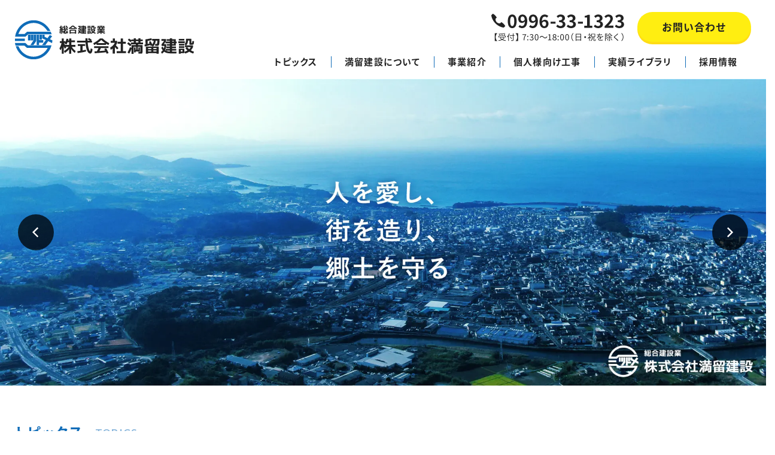

--- FILE ---
content_type: text/html; charset=UTF-8
request_url: https://mitsudomekensetsu.com/
body_size: 19657
content:
<!DOCTYPE html>
<html lang="ja">
<head>
<meta charset="UTF-8">
<meta name="viewport" content="width=device-width, initial-scale=1">
<link rel="pingback" href="https://mitsudomekensetsu.com/xmlrpc.php">
<title>鹿児島の総合建設会社「満留建設」｜土木・舗装・型枠・管工事等 いちき串木野市</title>

		<!-- All in One SEO 4.9.3 - aioseo.com -->
	<meta name="description" content="鹿児島県の総合建設会社『満留建設』です。土木・舗装・型枠・管工事等の施工・管理を専門に、いちき串木野市・薩摩川内市・さつま町・日置市・鹿児島市一円の工事を承っております。40年以上培ってきた技術と経験で、お客様のニーズへお応えいたします。" />
	<meta name="robots" content="max-image-preview:large" />
	<meta name="msvalidate.01" content="5DD4F7EAA8F4CF36FE06FE21559680A6" />
	<link rel="canonical" href="https://mitsudomekensetsu.com" />
	<meta name="generator" content="All in One SEO (AIOSEO) 4.9.3" />
		<meta property="og:locale" content="ja_JP" />
		<meta property="og:site_name" content="満留建設" />
		<meta property="og:type" content="article" />
		<meta property="og:title" content="鹿児島の総合建設会社「満留建設」｜土木・舗装・型枠・管工事等 いちき串木野市" />
		<meta property="og:description" content="鹿児島県の総合建設会社『満留建設』です。土木・舗装・型枠・管工事等の施工・管理を専門に、いちき串木野市・薩摩川内市・さつま町・日置市・鹿児島市一円の工事を承っております。40年以上培ってきた技術と経験で、お客様のニーズへお応えいたします。" />
		<meta property="og:url" content="https://mitsudomekensetsu.com" />
		<meta property="og:image" content="https://mitsudomekensetsu.com/wp-content/uploads/2022/03/og-default-image.png" />
		<meta property="og:image:secure_url" content="https://mitsudomekensetsu.com/wp-content/uploads/2022/03/og-default-image.png" />
		<meta property="og:image:width" content="400" />
		<meta property="og:image:height" content="400" />
		<meta property="article:published_time" content="2022-02-12T05:09:10+00:00" />
		<meta property="article:modified_time" content="2025-09-25T06:22:03+00:00" />
		<meta name="twitter:card" content="summary" />
		<meta name="twitter:title" content="鹿児島の総合建設会社「満留建設」｜土木・舗装・型枠・管工事等 いちき串木野市" />
		<meta name="twitter:description" content="鹿児島県の総合建設会社『満留建設』です。土木・舗装・型枠・管工事等の施工・管理を専門に、いちき串木野市・薩摩川内市・さつま町・日置市・鹿児島市一円の工事を承っております。40年以上培ってきた技術と経験で、お客様のニーズへお応えいたします。" />
		<meta name="twitter:image" content="https://mitsudomekensetsu.com/wp-content/uploads/2022/03/og-default-image.png" />
		<!-- All in One SEO -->

<link rel='dns-prefetch' href='//static.addtoany.com' />
<link rel="alternate" type="application/rss+xml" title="満留建設 &raquo; フィード" href="https://mitsudomekensetsu.com/feed" />
<link rel="alternate" type="application/rss+xml" title="満留建設 &raquo; コメントフィード" href="https://mitsudomekensetsu.com/comments/feed" />
<link rel="alternate" title="oEmbed (JSON)" type="application/json+oembed" href="https://mitsudomekensetsu.com/wp-json/oembed/1.0/embed?url=https%3A%2F%2Fmitsudomekensetsu.com%2F" />
<link rel="alternate" title="oEmbed (XML)" type="text/xml+oembed" href="https://mitsudomekensetsu.com/wp-json/oembed/1.0/embed?url=https%3A%2F%2Fmitsudomekensetsu.com%2F&#038;format=xml" />
<style id='wp-img-auto-sizes-contain-inline-css'>
img:is([sizes=auto i],[sizes^="auto," i]){contain-intrinsic-size:3000px 1500px}
/*# sourceURL=wp-img-auto-sizes-contain-inline-css */
</style>
<link rel='stylesheet' id='sbi_styles-css' href='https://mitsudomekensetsu.com/wp-content/plugins/instagram-feed/css/sbi-styles.min.css?ver=6.10.0' media='all' />
<style id='wp-block-library-inline-css'>
:root{--wp-block-synced-color:#7a00df;--wp-block-synced-color--rgb:122,0,223;--wp-bound-block-color:var(--wp-block-synced-color);--wp-editor-canvas-background:#ddd;--wp-admin-theme-color:#007cba;--wp-admin-theme-color--rgb:0,124,186;--wp-admin-theme-color-darker-10:#006ba1;--wp-admin-theme-color-darker-10--rgb:0,107,160.5;--wp-admin-theme-color-darker-20:#005a87;--wp-admin-theme-color-darker-20--rgb:0,90,135;--wp-admin-border-width-focus:2px}@media (min-resolution:192dpi){:root{--wp-admin-border-width-focus:1.5px}}.wp-element-button{cursor:pointer}:root .has-very-light-gray-background-color{background-color:#eee}:root .has-very-dark-gray-background-color{background-color:#313131}:root .has-very-light-gray-color{color:#eee}:root .has-very-dark-gray-color{color:#313131}:root .has-vivid-green-cyan-to-vivid-cyan-blue-gradient-background{background:linear-gradient(135deg,#00d084,#0693e3)}:root .has-purple-crush-gradient-background{background:linear-gradient(135deg,#34e2e4,#4721fb 50%,#ab1dfe)}:root .has-hazy-dawn-gradient-background{background:linear-gradient(135deg,#faaca8,#dad0ec)}:root .has-subdued-olive-gradient-background{background:linear-gradient(135deg,#fafae1,#67a671)}:root .has-atomic-cream-gradient-background{background:linear-gradient(135deg,#fdd79a,#004a59)}:root .has-nightshade-gradient-background{background:linear-gradient(135deg,#330968,#31cdcf)}:root .has-midnight-gradient-background{background:linear-gradient(135deg,#020381,#2874fc)}:root{--wp--preset--font-size--normal:16px;--wp--preset--font-size--huge:42px}.has-regular-font-size{font-size:1em}.has-larger-font-size{font-size:2.625em}.has-normal-font-size{font-size:var(--wp--preset--font-size--normal)}.has-huge-font-size{font-size:var(--wp--preset--font-size--huge)}.has-text-align-center{text-align:center}.has-text-align-left{text-align:left}.has-text-align-right{text-align:right}.has-fit-text{white-space:nowrap!important}#end-resizable-editor-section{display:none}.aligncenter{clear:both}.items-justified-left{justify-content:flex-start}.items-justified-center{justify-content:center}.items-justified-right{justify-content:flex-end}.items-justified-space-between{justify-content:space-between}.screen-reader-text{border:0;clip-path:inset(50%);height:1px;margin:-1px;overflow:hidden;padding:0;position:absolute;width:1px;word-wrap:normal!important}.screen-reader-text:focus{background-color:#ddd;clip-path:none;color:#444;display:block;font-size:1em;height:auto;left:5px;line-height:normal;padding:15px 23px 14px;text-decoration:none;top:5px;width:auto;z-index:100000}html :where(.has-border-color){border-style:solid}html :where([style*=border-top-color]){border-top-style:solid}html :where([style*=border-right-color]){border-right-style:solid}html :where([style*=border-bottom-color]){border-bottom-style:solid}html :where([style*=border-left-color]){border-left-style:solid}html :where([style*=border-width]){border-style:solid}html :where([style*=border-top-width]){border-top-style:solid}html :where([style*=border-right-width]){border-right-style:solid}html :where([style*=border-bottom-width]){border-bottom-style:solid}html :where([style*=border-left-width]){border-left-style:solid}html :where(img[class*=wp-image-]){height:auto;max-width:100%}:where(figure){margin:0 0 1em}html :where(.is-position-sticky){--wp-admin--admin-bar--position-offset:var(--wp-admin--admin-bar--height,0px)}@media screen and (max-width:600px){html :where(.is-position-sticky){--wp-admin--admin-bar--position-offset:0px}}

/*# sourceURL=wp-block-library-inline-css */
</style><style id='wp-block-heading-inline-css'>
h1:where(.wp-block-heading).has-background,h2:where(.wp-block-heading).has-background,h3:where(.wp-block-heading).has-background,h4:where(.wp-block-heading).has-background,h5:where(.wp-block-heading).has-background,h6:where(.wp-block-heading).has-background{padding:1.25em 2.375em}h1.has-text-align-left[style*=writing-mode]:where([style*=vertical-lr]),h1.has-text-align-right[style*=writing-mode]:where([style*=vertical-rl]),h2.has-text-align-left[style*=writing-mode]:where([style*=vertical-lr]),h2.has-text-align-right[style*=writing-mode]:where([style*=vertical-rl]),h3.has-text-align-left[style*=writing-mode]:where([style*=vertical-lr]),h3.has-text-align-right[style*=writing-mode]:where([style*=vertical-rl]),h4.has-text-align-left[style*=writing-mode]:where([style*=vertical-lr]),h4.has-text-align-right[style*=writing-mode]:where([style*=vertical-rl]),h5.has-text-align-left[style*=writing-mode]:where([style*=vertical-lr]),h5.has-text-align-right[style*=writing-mode]:where([style*=vertical-rl]),h6.has-text-align-left[style*=writing-mode]:where([style*=vertical-lr]),h6.has-text-align-right[style*=writing-mode]:where([style*=vertical-rl]){rotate:180deg}
/*# sourceURL=https://mitsudomekensetsu.com/wp-includes/blocks/heading/style.min.css */
</style>
<style id='wp-block-paragraph-inline-css'>
.is-small-text{font-size:.875em}.is-regular-text{font-size:1em}.is-large-text{font-size:2.25em}.is-larger-text{font-size:3em}.has-drop-cap:not(:focus):first-letter{float:left;font-size:8.4em;font-style:normal;font-weight:100;line-height:.68;margin:.05em .1em 0 0;text-transform:uppercase}body.rtl .has-drop-cap:not(:focus):first-letter{float:none;margin-left:.1em}p.has-drop-cap.has-background{overflow:hidden}:root :where(p.has-background){padding:1.25em 2.375em}:where(p.has-text-color:not(.has-link-color)) a{color:inherit}p.has-text-align-left[style*="writing-mode:vertical-lr"],p.has-text-align-right[style*="writing-mode:vertical-rl"]{rotate:180deg}
/*# sourceURL=https://mitsudomekensetsu.com/wp-includes/blocks/paragraph/style.min.css */
</style>
<style id='global-styles-inline-css'>
:root{--wp--preset--aspect-ratio--square: 1;--wp--preset--aspect-ratio--4-3: 4/3;--wp--preset--aspect-ratio--3-4: 3/4;--wp--preset--aspect-ratio--3-2: 3/2;--wp--preset--aspect-ratio--2-3: 2/3;--wp--preset--aspect-ratio--16-9: 16/9;--wp--preset--aspect-ratio--9-16: 9/16;--wp--preset--color--black: #000000;--wp--preset--color--cyan-bluish-gray: #abb8c3;--wp--preset--color--white: #ffffff;--wp--preset--color--pale-pink: #f78da7;--wp--preset--color--vivid-red: #cf2e2e;--wp--preset--color--luminous-vivid-orange: #ff6900;--wp--preset--color--luminous-vivid-amber: #fcb900;--wp--preset--color--light-green-cyan: #7bdcb5;--wp--preset--color--vivid-green-cyan: #00d084;--wp--preset--color--pale-cyan-blue: #8ed1fc;--wp--preset--color--vivid-cyan-blue: #0693e3;--wp--preset--color--vivid-purple: #9b51e0;--wp--preset--gradient--vivid-cyan-blue-to-vivid-purple: linear-gradient(135deg,rgb(6,147,227) 0%,rgb(155,81,224) 100%);--wp--preset--gradient--light-green-cyan-to-vivid-green-cyan: linear-gradient(135deg,rgb(122,220,180) 0%,rgb(0,208,130) 100%);--wp--preset--gradient--luminous-vivid-amber-to-luminous-vivid-orange: linear-gradient(135deg,rgb(252,185,0) 0%,rgb(255,105,0) 100%);--wp--preset--gradient--luminous-vivid-orange-to-vivid-red: linear-gradient(135deg,rgb(255,105,0) 0%,rgb(207,46,46) 100%);--wp--preset--gradient--very-light-gray-to-cyan-bluish-gray: linear-gradient(135deg,rgb(238,238,238) 0%,rgb(169,184,195) 100%);--wp--preset--gradient--cool-to-warm-spectrum: linear-gradient(135deg,rgb(74,234,220) 0%,rgb(151,120,209) 20%,rgb(207,42,186) 40%,rgb(238,44,130) 60%,rgb(251,105,98) 80%,rgb(254,248,76) 100%);--wp--preset--gradient--blush-light-purple: linear-gradient(135deg,rgb(255,206,236) 0%,rgb(152,150,240) 100%);--wp--preset--gradient--blush-bordeaux: linear-gradient(135deg,rgb(254,205,165) 0%,rgb(254,45,45) 50%,rgb(107,0,62) 100%);--wp--preset--gradient--luminous-dusk: linear-gradient(135deg,rgb(255,203,112) 0%,rgb(199,81,192) 50%,rgb(65,88,208) 100%);--wp--preset--gradient--pale-ocean: linear-gradient(135deg,rgb(255,245,203) 0%,rgb(182,227,212) 50%,rgb(51,167,181) 100%);--wp--preset--gradient--electric-grass: linear-gradient(135deg,rgb(202,248,128) 0%,rgb(113,206,126) 100%);--wp--preset--gradient--midnight: linear-gradient(135deg,rgb(2,3,129) 0%,rgb(40,116,252) 100%);--wp--preset--font-size--small: 13px;--wp--preset--font-size--medium: 20px;--wp--preset--font-size--large: 36px;--wp--preset--font-size--x-large: 42px;--wp--preset--spacing--20: 0.44rem;--wp--preset--spacing--30: 0.67rem;--wp--preset--spacing--40: 1rem;--wp--preset--spacing--50: 1.5rem;--wp--preset--spacing--60: 2.25rem;--wp--preset--spacing--70: 3.38rem;--wp--preset--spacing--80: 5.06rem;--wp--preset--shadow--natural: 6px 6px 9px rgba(0, 0, 0, 0.2);--wp--preset--shadow--deep: 12px 12px 50px rgba(0, 0, 0, 0.4);--wp--preset--shadow--sharp: 6px 6px 0px rgba(0, 0, 0, 0.2);--wp--preset--shadow--outlined: 6px 6px 0px -3px rgb(255, 255, 255), 6px 6px rgb(0, 0, 0);--wp--preset--shadow--crisp: 6px 6px 0px rgb(0, 0, 0);}:where(.is-layout-flex){gap: 0.5em;}:where(.is-layout-grid){gap: 0.5em;}body .is-layout-flex{display: flex;}.is-layout-flex{flex-wrap: wrap;align-items: center;}.is-layout-flex > :is(*, div){margin: 0;}body .is-layout-grid{display: grid;}.is-layout-grid > :is(*, div){margin: 0;}:where(.wp-block-columns.is-layout-flex){gap: 2em;}:where(.wp-block-columns.is-layout-grid){gap: 2em;}:where(.wp-block-post-template.is-layout-flex){gap: 1.25em;}:where(.wp-block-post-template.is-layout-grid){gap: 1.25em;}.has-black-color{color: var(--wp--preset--color--black) !important;}.has-cyan-bluish-gray-color{color: var(--wp--preset--color--cyan-bluish-gray) !important;}.has-white-color{color: var(--wp--preset--color--white) !important;}.has-pale-pink-color{color: var(--wp--preset--color--pale-pink) !important;}.has-vivid-red-color{color: var(--wp--preset--color--vivid-red) !important;}.has-luminous-vivid-orange-color{color: var(--wp--preset--color--luminous-vivid-orange) !important;}.has-luminous-vivid-amber-color{color: var(--wp--preset--color--luminous-vivid-amber) !important;}.has-light-green-cyan-color{color: var(--wp--preset--color--light-green-cyan) !important;}.has-vivid-green-cyan-color{color: var(--wp--preset--color--vivid-green-cyan) !important;}.has-pale-cyan-blue-color{color: var(--wp--preset--color--pale-cyan-blue) !important;}.has-vivid-cyan-blue-color{color: var(--wp--preset--color--vivid-cyan-blue) !important;}.has-vivid-purple-color{color: var(--wp--preset--color--vivid-purple) !important;}.has-black-background-color{background-color: var(--wp--preset--color--black) !important;}.has-cyan-bluish-gray-background-color{background-color: var(--wp--preset--color--cyan-bluish-gray) !important;}.has-white-background-color{background-color: var(--wp--preset--color--white) !important;}.has-pale-pink-background-color{background-color: var(--wp--preset--color--pale-pink) !important;}.has-vivid-red-background-color{background-color: var(--wp--preset--color--vivid-red) !important;}.has-luminous-vivid-orange-background-color{background-color: var(--wp--preset--color--luminous-vivid-orange) !important;}.has-luminous-vivid-amber-background-color{background-color: var(--wp--preset--color--luminous-vivid-amber) !important;}.has-light-green-cyan-background-color{background-color: var(--wp--preset--color--light-green-cyan) !important;}.has-vivid-green-cyan-background-color{background-color: var(--wp--preset--color--vivid-green-cyan) !important;}.has-pale-cyan-blue-background-color{background-color: var(--wp--preset--color--pale-cyan-blue) !important;}.has-vivid-cyan-blue-background-color{background-color: var(--wp--preset--color--vivid-cyan-blue) !important;}.has-vivid-purple-background-color{background-color: var(--wp--preset--color--vivid-purple) !important;}.has-black-border-color{border-color: var(--wp--preset--color--black) !important;}.has-cyan-bluish-gray-border-color{border-color: var(--wp--preset--color--cyan-bluish-gray) !important;}.has-white-border-color{border-color: var(--wp--preset--color--white) !important;}.has-pale-pink-border-color{border-color: var(--wp--preset--color--pale-pink) !important;}.has-vivid-red-border-color{border-color: var(--wp--preset--color--vivid-red) !important;}.has-luminous-vivid-orange-border-color{border-color: var(--wp--preset--color--luminous-vivid-orange) !important;}.has-luminous-vivid-amber-border-color{border-color: var(--wp--preset--color--luminous-vivid-amber) !important;}.has-light-green-cyan-border-color{border-color: var(--wp--preset--color--light-green-cyan) !important;}.has-vivid-green-cyan-border-color{border-color: var(--wp--preset--color--vivid-green-cyan) !important;}.has-pale-cyan-blue-border-color{border-color: var(--wp--preset--color--pale-cyan-blue) !important;}.has-vivid-cyan-blue-border-color{border-color: var(--wp--preset--color--vivid-cyan-blue) !important;}.has-vivid-purple-border-color{border-color: var(--wp--preset--color--vivid-purple) !important;}.has-vivid-cyan-blue-to-vivid-purple-gradient-background{background: var(--wp--preset--gradient--vivid-cyan-blue-to-vivid-purple) !important;}.has-light-green-cyan-to-vivid-green-cyan-gradient-background{background: var(--wp--preset--gradient--light-green-cyan-to-vivid-green-cyan) !important;}.has-luminous-vivid-amber-to-luminous-vivid-orange-gradient-background{background: var(--wp--preset--gradient--luminous-vivid-amber-to-luminous-vivid-orange) !important;}.has-luminous-vivid-orange-to-vivid-red-gradient-background{background: var(--wp--preset--gradient--luminous-vivid-orange-to-vivid-red) !important;}.has-very-light-gray-to-cyan-bluish-gray-gradient-background{background: var(--wp--preset--gradient--very-light-gray-to-cyan-bluish-gray) !important;}.has-cool-to-warm-spectrum-gradient-background{background: var(--wp--preset--gradient--cool-to-warm-spectrum) !important;}.has-blush-light-purple-gradient-background{background: var(--wp--preset--gradient--blush-light-purple) !important;}.has-blush-bordeaux-gradient-background{background: var(--wp--preset--gradient--blush-bordeaux) !important;}.has-luminous-dusk-gradient-background{background: var(--wp--preset--gradient--luminous-dusk) !important;}.has-pale-ocean-gradient-background{background: var(--wp--preset--gradient--pale-ocean) !important;}.has-electric-grass-gradient-background{background: var(--wp--preset--gradient--electric-grass) !important;}.has-midnight-gradient-background{background: var(--wp--preset--gradient--midnight) !important;}.has-small-font-size{font-size: var(--wp--preset--font-size--small) !important;}.has-medium-font-size{font-size: var(--wp--preset--font-size--medium) !important;}.has-large-font-size{font-size: var(--wp--preset--font-size--large) !important;}.has-x-large-font-size{font-size: var(--wp--preset--font-size--x-large) !important;}
/*# sourceURL=global-styles-inline-css */
</style>

<style id='classic-theme-styles-inline-css'>
/*! This file is auto-generated */
.wp-block-button__link{color:#fff;background-color:#32373c;border-radius:9999px;box-shadow:none;text-decoration:none;padding:calc(.667em + 2px) calc(1.333em + 2px);font-size:1.125em}.wp-block-file__button{background:#32373c;color:#fff;text-decoration:none}
/*# sourceURL=/wp-includes/css/classic-themes.min.css */
</style>
<link rel='stylesheet' id='contact-form-7-css' href='https://mitsudomekensetsu.com/wp-content/plugins/contact-form-7/includes/css/styles.css?ver=6.1.4' media='all' />
<link rel='stylesheet' id='widgetopts-styles-css' href='https://mitsudomekensetsu.com/wp-content/plugins/widget-options/assets/css/widget-options.css?ver=4.1.3' media='all' />
<link rel='stylesheet' id='ngt-style-css' href='https://mitsudomekensetsu.com/wp-content/themes/mitsudome/style.css?ver=bb329a3a618b55e8720d6136f1f9fd21' media='all' />
<link rel='stylesheet' id='addtoany-css' href='https://mitsudomekensetsu.com/wp-content/plugins/add-to-any/addtoany.min.css?ver=1.16' media='all' />
<script id="addtoany-core-js-before">
/* <![CDATA[ */
window.a2a_config=window.a2a_config||{};a2a_config.callbacks=[];a2a_config.overlays=[];a2a_config.templates={};a2a_localize = {
	Share: "共有",
	Save: "ブックマーク",
	Subscribe: "購読",
	Email: "メール",
	Bookmark: "ブックマーク",
	ShowAll: "すべて表示する",
	ShowLess: "小さく表示する",
	FindServices: "サービスを探す",
	FindAnyServiceToAddTo: "追加するサービスを今すぐ探す",
	PoweredBy: "Powered by",
	ShareViaEmail: "メールでシェアする",
	SubscribeViaEmail: "メールで購読する",
	BookmarkInYourBrowser: "ブラウザにブックマーク",
	BookmarkInstructions: "このページをブックマークするには、 Ctrl+D または \u2318+D を押下。",
	AddToYourFavorites: "お気に入りに追加",
	SendFromWebOrProgram: "任意のメールアドレスまたはメールプログラムから送信",
	EmailProgram: "メールプログラム",
	More: "詳細&#8230;",
	ThanksForSharing: "共有ありがとうございます !",
	ThanksForFollowing: "フォローありがとうございます !"
};


//# sourceURL=addtoany-core-js-before
/* ]]> */
</script>
<script defer src="https://static.addtoany.com/menu/page.js" id="addtoany-core-js"></script>
<script src="https://mitsudomekensetsu.com/wp-includes/js/jquery/jquery.min.js?ver=3.7.1" id="jquery-core-js"></script>
<script src="https://mitsudomekensetsu.com/wp-includes/js/jquery/jquery-migrate.min.js?ver=3.4.1" id="jquery-migrate-js"></script>
<script defer src="https://mitsudomekensetsu.com/wp-content/plugins/add-to-any/addtoany.min.js?ver=1.1" id="addtoany-jquery-js"></script>
<link rel="https://api.w.org/" href="https://mitsudomekensetsu.com/wp-json/" /><link rel="alternate" title="JSON" type="application/json" href="https://mitsudomekensetsu.com/wp-json/wp/v2/pages/8" /><meta name="format-detection" content="telephone=no"><link rel="preload" as="font" href="https://mitsudomekensetsu.com/wp-content/themes/mitsudome/fonts/icomoon.woff2" crossorigin><link rel="preconnect" href="https://fonts.googleapis.com"><link rel="preconnect" href="https://fonts.gstatic.com" crossorigin><link href="https://fonts.googleapis.com/css2?family=Lato:wght@700&display=swap" rel="stylesheet"><link rel="shortcut icon" href="https://mitsudomekensetsu.com/wp-content/themes/mitsudome/images/favicon.ico" type="image/x-icon"><link rel="apple-touch-icon" href="https://mitsudomekensetsu.com/wp-content/themes/mitsudome/images/apple-touch-icon.png">
<!-- Global site tag (gtag.js) - Google Analytics -->
<script async src="https://www.googletagmanager.com/gtag/js?id=G-TCJKJ32CTN"></script>
<script>
  window.dataLayer = window.dataLayer || [];
  function gtag(){dataLayer.push(arguments);}
  gtag('js', new Date());

  gtag('config', 'G-TCJKJ32CTN');
</script>

</head>
<body class="home wp-singular page-template page-template-template-max page-template-template-max-php page page-id-8 wp-theme-mitsudome">
<div id="site-wrap">
<header id="site-header" class="clearfix">
	
<div id="header-wrap" class="wp-block-ngt-div clearfix">
<div class="wp-block-ngt-div inner-wrap clearfix">
<div class="wp-block-ngt-row-grid row-grid col-1_3-x col-1_5-l col-1-m gap-0-x gap-0-l gap-0-m col-1-s gap-0-s">
<div class="wp-block-ngt-col-scope-grid gx-1-x gx-1-l gx-1-m gx-1-s gy-1-x gy-1-l gy-1-m gy-1-s gh-2-x valign-center-x gw-2-l">
<div id="header-branding" class="wp-block-ngt-div">		<h1 id="site-title">
						<a href="https://mitsudomekensetsu.com/"><span>鹿児島の総合建設業『満留建設』｜土木・舗装・型枠・管工事等 いちき串木野市</span>
				<picture>
					<source srcset="https://mitsudomekensetsu.com/wp-content/themes/mitsudome/images/logo.png 1x, https://mitsudomekensetsu.com/wp-content/themes/mitsudome/images/logo-2x.png 2x">
					<img decoding="async" src="https://mitsudomekensetsu.com/wp-content/themes/mitsudome/images/logo.png" alt="鹿児島の総合建設業『満留建設』｜土木・舗装・型枠・管工事等 いちき串木野市">
				</picture>
			</a>
			</h1>
	
</div>
</div>



<div class="wp-block-ngt-col-scope-grid header-side-top-outer gx-2-x gx-3-l gx-1-m gx-1-s gw-2-x gy-1-x gw-3-l gy-1-l gy-2-m gy-2-s">
<div id="header-side-top" class="wp-block-ngt-div">
<div class="wp-block-ngt-div">
<a class="wp-block-ngt-link-box link-box" href="tel:0996331323">
<figure class="wp-block-ngt-picture"><picture>
<source srcset="https://mitsudomekensetsu.com/wp-content/uploads/2022/03/header-tel.png 1x, https://mitsudomekensetsu.com/wp-content/uploads/2022/03/header-tel-2x.png 2x" class="wp-block-ngt-picture-source"/>



<img decoding="async" src="https://mitsudomekensetsu.com/wp-content/uploads/2022/03/header-tel.png" alt="0996-33-1323" class="wp-block-ngt-picture-img"/>
</picture></figure>
</a>
</div>



<div class="wp-block-ngt-div"><a href="https://mitsudomekensetsu.com/contact.html" class="button">お問い合わせ</a>
</div>
</div>
</div>



<div class="wp-block-ngt-col-scope-grid gx-2-x gx-1-l gx-1-m gy-2-x gy-2-l gy-3-m gy-3-s gw-2-x gw-5-l gx-1-s">
<div id="header-side-bottom" class="wp-block-ngt-div">
<nav id="site-navigation" class="wp-block-ngt-nav main-navigation">
<h2 class="menu-toggle wp-block-heading" id="menu"><span></span><span></span><span></span><span>MENU</span></h2>


<ul class="nav-menu"><li id="menu-item-28" class="menu-item menu-item-type-post_type menu-item-object-page menu-item-28"><a href="https://mitsudomekensetsu.com/topics/">トピックス</a></li>
<li id="menu-item-1684" class="menu-item menu-item-type-post_type menu-item-object-page menu-item-has-children menu-item-1684"><a href="https://mitsudomekensetsu.com/about/">満留建設について</a>
<ul class="sub-menu">
	<li id="menu-item-1689" class="menu-item menu-item-type-post_type menu-item-object-page menu-item-1689"><a href="https://mitsudomekensetsu.com/about/company.html">企業概要</a></li>
	<li id="menu-item-1688" class="menu-item menu-item-type-post_type menu-item-object-page menu-item-1688"><a href="https://mitsudomekensetsu.com/about/policy.html">会社方針</a></li>
	<li id="menu-item-1687" class="menu-item menu-item-type-post_type menu-item-object-page menu-item-1687"><a href="https://mitsudomekensetsu.com/about/qualification.html">保有資格一覧</a></li>
	<li id="menu-item-1745" class="menu-item menu-item-type-post_type menu-item-object-page menu-item-1745"><a href="https://mitsudomekensetsu.com/about/history.html">沿革</a></li>
	<li id="menu-item-1686" class="menu-item menu-item-type-post_type menu-item-object-page menu-item-1686"><a href="https://mitsudomekensetsu.com/about/certification.html">登録・認定</a></li>
	<li id="menu-item-1685" class="menu-item menu-item-type-post_type menu-item-object-page menu-item-1685"><a href="https://mitsudomekensetsu.com/about/contribution.html">社会貢献活動</a></li>
</ul>
</li>
<li id="menu-item-1682" class="menu-item menu-item-type-post_type menu-item-object-page menu-item-has-children menu-item-1682"><a href="https://mitsudomekensetsu.com/business/">事業紹介</a>
<ul class="sub-menu">
	<li id="menu-item-3694" class="menu-item menu-item-type-post_type menu-item-object-page menu-item-3694"><a href="https://mitsudomekensetsu.com/business/civil-engineering.html">土木工事業</a></li>
	<li id="menu-item-3693" class="menu-item menu-item-type-post_type menu-item-object-page menu-item-3693"><a href="https://mitsudomekensetsu.com/business/paving.html">舗装工事業</a></li>
	<li id="menu-item-3692" class="menu-item menu-item-type-post_type menu-item-object-page menu-item-3692"><a href="https://mitsudomekensetsu.com/business/formwork.html">型枠工事業</a></li>
	<li id="menu-item-3691" class="menu-item menu-item-type-post_type menu-item-object-page menu-item-3691"><a href="https://mitsudomekensetsu.com/business/plumbing.html">管工事業</a></li>
	<li id="menu-item-3690" class="menu-item menu-item-type-post_type menu-item-object-page menu-item-3690"><a href="https://mitsudomekensetsu.com/business/water-supply.html">水道施設工事業</a></li>
</ul>
</li>
<li id="menu-item-1683" class="menu-item menu-item-type-post_type menu-item-object-page menu-item-has-children menu-item-1683"><a href="https://mitsudomekensetsu.com/personal/">個人様向け工事</a>
<ul class="sub-menu">
	<li id="menu-item-3696" class="menu-item menu-item-type-post_type menu-item-object-page menu-item-3696"><a href="https://mitsudomekensetsu.com/personal/dismantling.html">家屋解体工事</a></li>
	<li id="menu-item-3697" class="menu-item menu-item-type-post_type menu-item-object-page menu-item-3697"><a href="https://mitsudomekensetsu.com/personal/exterior.html">外構工事（エクステリア）</a></li>
	<li id="menu-item-3695" class="menu-item menu-item-type-post_type menu-item-object-page menu-item-3695"><a href="https://mitsudomekensetsu.com/personal/water-repairing.html">リフォーム・水まわりの工事</a></li>
</ul>
</li>
<li id="menu-item-1681" class="menu-item menu-item-type-post_type menu-item-object-page menu-item-has-children menu-item-1681"><a href="https://mitsudomekensetsu.com/results/">実績ライブラリ</a>
<ul class="sub-menu">
	<li id="menu-item-3699" class="menu-item menu-item-type-taxonomy menu-item-object-results-category menu-item-3699"><a href="https://mitsudomekensetsu.com/results/category/for-btob">事業者様向け</a></li>
	<li id="menu-item-3700" class="menu-item menu-item-type-taxonomy menu-item-object-results-category menu-item-3700"><a href="https://mitsudomekensetsu.com/results/category/for-btoc">個人様向け</a></li>
</ul>
</li>
<li id="menu-item-1680" class="menu-item menu-item-type-post_type menu-item-object-page menu-item-1680"><a href="https://mitsudomekensetsu.com/recruit.html">採用情報</a></li>
</ul>
</nav>
</div>
</div>
</div>
</div>
</div>
</header>

	<div id="site-content" class="clearfix">
		
<div id="home-eyecatch" class="wp-block-ngt-div">
<div class="wp-block-ngt-div slick-slider clearfix home-slick-eyecatch">
<div class="wp-block-ngt-div slick-slide">
<a class="wp-block-ngt-link-box link-box" href="https://mitsudomekensetsu.com/about/">
<figure class="wp-block-ngt-picture"><picture>
<source media="(max-width: 509px)" type="image/webp" srcset="https://mitsudomekensetsu.com/wp-content/uploads/2022/03/home-eyecatch01-sp.webp" class="wp-block-ngt-picture-source"/>



<source media="(max-width: 509px)" srcset="https://mitsudomekensetsu.com/wp-content/uploads/2022/03/home-eyecatch01-sp.jpg" class="wp-block-ngt-picture-source"/>



<source type="image/webp" srcset="https://mitsudomekensetsu.com/wp-content/uploads/2022/03/home-eyecatch01.webp" class="wp-block-ngt-picture-source"/>



<img decoding="async" src="https://mitsudomekensetsu.com/wp-content/uploads/2022/03/home-eyecatch01.jpg" alt="人を愛し、街を造り、郷土を守る | 株式会社満留建設" class="wp-block-ngt-picture-img"/>
</picture></figure>
</a>
</div>



<div class="wp-block-ngt-div slick-slide">
<a class="wp-block-ngt-link-box link-box" href="https://mitsudomekensetsu.com/business/">
<figure class="wp-block-ngt-picture"><picture>
<source media="(max-width: 509px)" type="image/webp" srcset="https://mitsudomekensetsu.com/wp-content/uploads/2024/10/home-eyecatch02-sp.webp" class="wp-block-ngt-picture-source"/>



<source media="(max-width: 509px)" srcset="https://mitsudomekensetsu.com/wp-content/uploads/2024/10/home-eyecatch02-sp.jpg" class="wp-block-ngt-picture-source"/>



<source type="image/webp" srcset="https://mitsudomekensetsu.com/wp-content/uploads/2024/10/home-eyecatch02.webp" class="wp-block-ngt-picture-source"/>



<img decoding="async" src="https://mitsudomekensetsu.com/wp-content/uploads/2024/10/home-eyecatch02.jpg" alt="事業紹介：土木工事業、舗装工事業、型枠工事業、管工事業、水道施設工事業" class="wp-block-ngt-picture-img"/>
</picture></figure>
</a>
</div>



<div class="wp-block-ngt-div slick-slide">
<a class="wp-block-ngt-link-box link-box" href="https://mitsudomekensetsu.com/personal/">
<figure class="wp-block-ngt-picture"><picture>
<source media="(max-width: 509px)" type="image/webp" srcset="https://mitsudomekensetsu.com/wp-content/uploads/2024/10/home-eyecatch03-sp.webp" class="wp-block-ngt-picture-source"/>



<source media="(max-width: 509px)" srcset="https://mitsudomekensetsu.com/wp-content/uploads/2024/10/home-eyecatch03-sp.jpg" class="wp-block-ngt-picture-source"/>



<source type="image/webp" srcset="https://mitsudomekensetsu.com/wp-content/uploads/2024/10/home-eyecatch03.webp" class="wp-block-ngt-picture-source"/>



<img decoding="async" src="https://mitsudomekensetsu.com/wp-content/uploads/2024/10/home-eyecatch03.jpg" alt="個人様向け工事サービス：家屋解体工事、外構工事（エクステリア）、リフォーム・水まわりの工事）" class="wp-block-ngt-picture-img"/>
</picture></figure>
</a>
</div>
</div>
</div>
		<div class="row c-max">
			<div id="primary">
														
<div class="wp-block-ngt-div wrap aroundv-2-x aroundv-3_2">
<div class="wp-block-ngt-div inner-wrap">
<div class="wp-block-ngt-row-grid row-grid gfw-30px-x gfw-30px-l col-1-m col-1-s gap-0-m gap-0-s gap-0-l gap-0-x justifyo-center-x">
<div class="wp-block-ngt-col-scope-grid gw-20-x gw-16-l gw-12-m gw-12-s gx-1-x gx-1-l gx-1-m gx-1-s">
<div id="home-topics" class="wp-block-ngt-div">
<div class="wp-block-ngt-div headline-area">
<h2 class="wp-block-heading add-bottom-1_6" id="home-topics-h2"><span class="main-label">トピックス</span><span class="sub-label">TOPICS</span></h2>


<a href="https://mitsudomekensetsu.com/topics/" class="topics-more"><span class="icon-arrow-right add-right-1_3"></span>一覧を見る</a>
</div>


	<ul class="recent-category-entries add-bottom-0-x add-bottom-0-l">
			<li>
			<span class="post-date">2025年12月17日</span>
			<a href="https://mitsudomekensetsu.com/topics/12077.html">地域貢献活動</a>
		</li>
			<li>
			<span class="post-date">2025年12月01日</span>
			<a href="https://mitsudomekensetsu.com/topics/11896.html">社内研修実施📝忘年会開催🍺</a>
		</li>
			<li>
			<span class="post-date">2025年11月25日</span>
			<a href="https://mitsudomekensetsu.com/topics/11908.html">土木フェスタ2025へ参加</a>
		</li>
		</ul>
	
</div>
</div>



<div class="wp-block-ngt-col-scope-grid gw-20-x gw-7-l gw-12-m gw-12-s gx-22-x gx-18-l gx-1-m gx-1-s">
<div class="wp-block-ngt-div topics-side">
<div class="wp-block-ngt-div side-banner">
<div class="wp-block-ngt-div width-330px-m width-300px-s">
<a class="wp-block-ngt-link-box link-box" href="https://mitsudomekensetsu.com/recruit.html">
<figure class="wp-block-ngt-picture"><picture>
<source type="image/webp" srcset="https://mitsudomekensetsu.com/wp-content/uploads/2024/05/secondary-recruit.webp 1x, https://mitsudomekensetsu.com/wp-content/uploads/2024/05/secondary-recruit-2x.webp 2x" class="wp-block-ngt-picture-source"/>



<source srcset="https://mitsudomekensetsu.com/wp-content/uploads/2024/05/secondary-recruit.jpg 1x, https://mitsudomekensetsu.com/wp-content/uploads/2024/05/secondary-recruit-2x.jpg 2x" class="wp-block-ngt-picture-source"/>



<img decoding="async" src="https://mitsudomekensetsu.com/wp-content/uploads/2024/05/secondary-recruit.jpg" alt="満留建設の採用情報" class="wp-block-ngt-picture-img"/>
</picture></figure>
</a>
</div>



<div class="wp-block-ngt-div width-330px-m width-300px-s">
<a class="wp-block-ngt-link-box link-box" href="https://www.dotcon.com/partner/" target="_blank" rel="noopener">
<figure class="wp-block-ngt-picture"><picture>
<source srcset="https://mitsudomekensetsu.com/wp-content/uploads/2025/09/secondary-partner-dotcon.png 1x, https://mitsudomekensetsu.com/wp-content/uploads/2025/09/secondary-partner-dotcon-2x.png 2x" class="wp-block-ngt-picture-source"/>



<img decoding="async" src="https://mitsudomekensetsu.com/wp-content/uploads/2025/09/secondary-partner-dotcon.png" alt="" class="wp-block-ngt-picture-img"/>
</picture></figure>
</a>
</div>
</div>

</div>
</div>
</div>
</div>
</div>



<div id="home-instagram" class="wp-block-ngt-div wrap color-box-base aroundv-3_2 aroundv-2-x">
<div class="wp-block-ngt-div inner-wrap">
<h2 class="wp-block-heading home-headline" id="home-business-h2"><span class="main-label">インスタグラム</span><span class="sub-label">INSTAGRAM</span></h2>



<div class="wp-block-ngt-div text-center-x text-center-l add-bottom">
<p>SNSでは、地域を支える建設現場のリアルな様子を発信しています！<br class="invisible-l invisible-m invisible-s">どなたでも楽しめるよう現場の雰囲気や作業内容を分かりやすくご紹介していますので、ぜひご覧ください♪</p>
</div>



<div class="wp-block-ngt-div instagram-outer">
<div id="sb_instagram"  class="sbi sbi_mob_col_2 sbi_tab_col_5 sbi_col_5 sbi_width_resp" style="padding-bottom: 10px;"	 data-feedid="*2"  data-res="auto" data-cols="5" data-colsmobile="2" data-colstablet="5" data-num="5" data-nummobile="4" data-item-padding="5"	 data-shortcode-atts="{&quot;feed&quot;:&quot;2&quot;}"  data-postid="8" data-locatornonce="356e3c4692" data-imageaspectratio="1:1" data-sbi-flags="favorLocal">
	
	<div id="sbi_images"  style="gap: 10px;">
		<div class="sbi_item sbi_type_video sbi_new sbi_transition"
	id="sbi_17964311727040755" data-date="1768902151">
	<div class="sbi_photo_wrap">
		<a class="sbi_photo" href="https://www.instagram.com/reel/DTuktRnCfQU/" target="_blank" rel="noopener nofollow"
			data-full-res="https://scontent-itm1-1.cdninstagram.com/v/t51.71878-15/619178400_1595370598162532_354152619529103912_n.jpg?stp=dst-jpg_e35_tt6&#038;_nc_cat=110&#038;ccb=7-5&#038;_nc_sid=18de74&#038;efg=eyJlZmdfdGFnIjoiQ0xJUFMuYmVzdF9pbWFnZV91cmxnZW4uQzMifQ%3D%3D&#038;_nc_ohc=pxCYmgZJCcsQ7kNvwGkvm84&#038;_nc_oc=Adls96yKdZGvouEHEZ0ge6wDTpDumVI4ggLGWYqmZOXtW2NWqa-FRRUCT_kMAmoqxKg&#038;_nc_zt=23&#038;_nc_ht=scontent-itm1-1.cdninstagram.com&#038;edm=ANo9K5cEAAAA&#038;_nc_gid=gqUkeFFj-UeSDynJ9W1xVg&#038;oh=00_Afq7VOwOfJAUnUiomadYBkm5UzDK-P6svg7DXJKKWy61UA&#038;oe=697658ED"
			data-img-src-set="{&quot;d&quot;:&quot;https:\/\/scontent-itm1-1.cdninstagram.com\/v\/t51.71878-15\/619178400_1595370598162532_354152619529103912_n.jpg?stp=dst-jpg_e35_tt6&amp;_nc_cat=110&amp;ccb=7-5&amp;_nc_sid=18de74&amp;efg=eyJlZmdfdGFnIjoiQ0xJUFMuYmVzdF9pbWFnZV91cmxnZW4uQzMifQ%3D%3D&amp;_nc_ohc=pxCYmgZJCcsQ7kNvwGkvm84&amp;_nc_oc=Adls96yKdZGvouEHEZ0ge6wDTpDumVI4ggLGWYqmZOXtW2NWqa-FRRUCT_kMAmoqxKg&amp;_nc_zt=23&amp;_nc_ht=scontent-itm1-1.cdninstagram.com&amp;edm=ANo9K5cEAAAA&amp;_nc_gid=gqUkeFFj-UeSDynJ9W1xVg&amp;oh=00_Afq7VOwOfJAUnUiomadYBkm5UzDK-P6svg7DXJKKWy61UA&amp;oe=697658ED&quot;,&quot;150&quot;:&quot;https:\/\/scontent-itm1-1.cdninstagram.com\/v\/t51.71878-15\/619178400_1595370598162532_354152619529103912_n.jpg?stp=dst-jpg_e35_tt6&amp;_nc_cat=110&amp;ccb=7-5&amp;_nc_sid=18de74&amp;efg=eyJlZmdfdGFnIjoiQ0xJUFMuYmVzdF9pbWFnZV91cmxnZW4uQzMifQ%3D%3D&amp;_nc_ohc=pxCYmgZJCcsQ7kNvwGkvm84&amp;_nc_oc=Adls96yKdZGvouEHEZ0ge6wDTpDumVI4ggLGWYqmZOXtW2NWqa-FRRUCT_kMAmoqxKg&amp;_nc_zt=23&amp;_nc_ht=scontent-itm1-1.cdninstagram.com&amp;edm=ANo9K5cEAAAA&amp;_nc_gid=gqUkeFFj-UeSDynJ9W1xVg&amp;oh=00_Afq7VOwOfJAUnUiomadYBkm5UzDK-P6svg7DXJKKWy61UA&amp;oe=697658ED&quot;,&quot;320&quot;:&quot;https:\/\/scontent-itm1-1.cdninstagram.com\/v\/t51.71878-15\/619178400_1595370598162532_354152619529103912_n.jpg?stp=dst-jpg_e35_tt6&amp;_nc_cat=110&amp;ccb=7-5&amp;_nc_sid=18de74&amp;efg=eyJlZmdfdGFnIjoiQ0xJUFMuYmVzdF9pbWFnZV91cmxnZW4uQzMifQ%3D%3D&amp;_nc_ohc=pxCYmgZJCcsQ7kNvwGkvm84&amp;_nc_oc=Adls96yKdZGvouEHEZ0ge6wDTpDumVI4ggLGWYqmZOXtW2NWqa-FRRUCT_kMAmoqxKg&amp;_nc_zt=23&amp;_nc_ht=scontent-itm1-1.cdninstagram.com&amp;edm=ANo9K5cEAAAA&amp;_nc_gid=gqUkeFFj-UeSDynJ9W1xVg&amp;oh=00_Afq7VOwOfJAUnUiomadYBkm5UzDK-P6svg7DXJKKWy61UA&amp;oe=697658ED&quot;,&quot;640&quot;:&quot;https:\/\/scontent-itm1-1.cdninstagram.com\/v\/t51.71878-15\/619178400_1595370598162532_354152619529103912_n.jpg?stp=dst-jpg_e35_tt6&amp;_nc_cat=110&amp;ccb=7-5&amp;_nc_sid=18de74&amp;efg=eyJlZmdfdGFnIjoiQ0xJUFMuYmVzdF9pbWFnZV91cmxnZW4uQzMifQ%3D%3D&amp;_nc_ohc=pxCYmgZJCcsQ7kNvwGkvm84&amp;_nc_oc=Adls96yKdZGvouEHEZ0ge6wDTpDumVI4ggLGWYqmZOXtW2NWqa-FRRUCT_kMAmoqxKg&amp;_nc_zt=23&amp;_nc_ht=scontent-itm1-1.cdninstagram.com&amp;edm=ANo9K5cEAAAA&amp;_nc_gid=gqUkeFFj-UeSDynJ9W1xVg&amp;oh=00_Afq7VOwOfJAUnUiomadYBkm5UzDK-P6svg7DXJKKWy61UA&amp;oe=697658ED&quot;}">
			<span class="sbi-screenreader">第一弾💣ﾎﾞｰﾝ

🎥クレーン基礎現場
地味に頻繁に足を運べた近場の現場でありましたので、投稿ネタ溜</span>
						<svg style="color: rgba(255,255,255,1)" class="svg-inline--fa fa-play fa-w-14 sbi_playbtn" aria-label="Play" aria-hidden="true" data-fa-processed="" data-prefix="fa" data-icon="play" role="presentation" xmlns="http://www.w3.org/2000/svg" viewBox="0 0 448 512"><path fill="currentColor" d="M424.4 214.7L72.4 6.6C43.8-10.3 0 6.1 0 47.9V464c0 37.5 40.7 60.1 72.4 41.3l352-208c31.4-18.5 31.5-64.1 0-82.6z"></path></svg>			<img decoding="async" src="https://mitsudomekensetsu.com/wp-content/plugins/instagram-feed/img/placeholder.png" alt="第一弾💣ﾎﾞｰﾝ

🎥クレーン基礎現場
地味に頻繁に足を運べた近場の現場でありましたので、投稿ネタ溜められました✌️ﾌﾞｲ

そして、今日？完成したところです👏ﾊﾟﾁﾊﾟﾁ
すんごい綺麗になってて、びっくらこきました😳ﾋｪｰ
みなさんお疲れ様です！

今夜から元通りの気候へ😮‍💨
たくさん食べてたくさん寝る！
寒さに負けないぞーーー！
みなさんどうぞ体調管理の徹底を！！

ーーーーーーーーーーーーーーーーー
従業員随時募集中🙋
🙆‍♂️いちき串木野市・日置市・薩摩川内市在住の社員が通ってます！
▶︎心身健康であること(元気があればOK)
▷地元愛があること
新しいこと、まだ知らないこと
色んなことをやってみたい！知りたい！
少しでもそう考えている人と
一緒に働きたいと思ってます👍
採用情報はプロフィールにあるリンク欄✔︎

主要事業▶︎土木・舗装・型枠・管・水道施設
個人様向け▷解体・外構・水まわり
工事実績はプロフィールにあるリンク欄✔︎

#満留建設 #いちき串木野市 #鹿児島県" aria-hidden="true">
		</a>
	</div>
</div><div class="sbi_item sbi_type_video sbi_new sbi_transition"
	id="sbi_17874061329494039" data-date="1768818183">
	<div class="sbi_photo_wrap">
		<a class="sbi_photo" href="https://www.instagram.com/reel/DTsCfg2CeED/" target="_blank" rel="noopener nofollow"
			data-full-res="https://scontent-itm1-1.cdninstagram.com/v/t51.82787-15/619399668_18067808432446041_8131686141102180984_n.jpg?stp=dst-jpg_e35_tt6&#038;_nc_cat=101&#038;ccb=7-5&#038;_nc_sid=18de74&#038;efg=eyJlZmdfdGFnIjoiQ0xJUFMuYmVzdF9pbWFnZV91cmxnZW4uQzMifQ%3D%3D&#038;_nc_ohc=Aprfd8NVRkAQ7kNvwGPPVPz&#038;_nc_oc=Adn3eiiz0GTxOXH0isZ7wMjxPGIvc1cM9ouMsZh2syex1BdWCkpnnQIEk7cEJFey7LI&#038;_nc_zt=23&#038;_nc_ht=scontent-itm1-1.cdninstagram.com&#038;edm=ANo9K5cEAAAA&#038;_nc_gid=gqUkeFFj-UeSDynJ9W1xVg&#038;oh=00_AfqiRPyNH5e096ua5mnnHmqENAheyxgHJMgdVfH-ewIqMg&#038;oe=69765DF9"
			data-img-src-set="{&quot;d&quot;:&quot;https:\/\/scontent-itm1-1.cdninstagram.com\/v\/t51.82787-15\/619399668_18067808432446041_8131686141102180984_n.jpg?stp=dst-jpg_e35_tt6&amp;_nc_cat=101&amp;ccb=7-5&amp;_nc_sid=18de74&amp;efg=eyJlZmdfdGFnIjoiQ0xJUFMuYmVzdF9pbWFnZV91cmxnZW4uQzMifQ%3D%3D&amp;_nc_ohc=Aprfd8NVRkAQ7kNvwGPPVPz&amp;_nc_oc=Adn3eiiz0GTxOXH0isZ7wMjxPGIvc1cM9ouMsZh2syex1BdWCkpnnQIEk7cEJFey7LI&amp;_nc_zt=23&amp;_nc_ht=scontent-itm1-1.cdninstagram.com&amp;edm=ANo9K5cEAAAA&amp;_nc_gid=gqUkeFFj-UeSDynJ9W1xVg&amp;oh=00_AfqiRPyNH5e096ua5mnnHmqENAheyxgHJMgdVfH-ewIqMg&amp;oe=69765DF9&quot;,&quot;150&quot;:&quot;https:\/\/scontent-itm1-1.cdninstagram.com\/v\/t51.82787-15\/619399668_18067808432446041_8131686141102180984_n.jpg?stp=dst-jpg_e35_tt6&amp;_nc_cat=101&amp;ccb=7-5&amp;_nc_sid=18de74&amp;efg=eyJlZmdfdGFnIjoiQ0xJUFMuYmVzdF9pbWFnZV91cmxnZW4uQzMifQ%3D%3D&amp;_nc_ohc=Aprfd8NVRkAQ7kNvwGPPVPz&amp;_nc_oc=Adn3eiiz0GTxOXH0isZ7wMjxPGIvc1cM9ouMsZh2syex1BdWCkpnnQIEk7cEJFey7LI&amp;_nc_zt=23&amp;_nc_ht=scontent-itm1-1.cdninstagram.com&amp;edm=ANo9K5cEAAAA&amp;_nc_gid=gqUkeFFj-UeSDynJ9W1xVg&amp;oh=00_AfqiRPyNH5e096ua5mnnHmqENAheyxgHJMgdVfH-ewIqMg&amp;oe=69765DF9&quot;,&quot;320&quot;:&quot;https:\/\/scontent-itm1-1.cdninstagram.com\/v\/t51.82787-15\/619399668_18067808432446041_8131686141102180984_n.jpg?stp=dst-jpg_e35_tt6&amp;_nc_cat=101&amp;ccb=7-5&amp;_nc_sid=18de74&amp;efg=eyJlZmdfdGFnIjoiQ0xJUFMuYmVzdF9pbWFnZV91cmxnZW4uQzMifQ%3D%3D&amp;_nc_ohc=Aprfd8NVRkAQ7kNvwGPPVPz&amp;_nc_oc=Adn3eiiz0GTxOXH0isZ7wMjxPGIvc1cM9ouMsZh2syex1BdWCkpnnQIEk7cEJFey7LI&amp;_nc_zt=23&amp;_nc_ht=scontent-itm1-1.cdninstagram.com&amp;edm=ANo9K5cEAAAA&amp;_nc_gid=gqUkeFFj-UeSDynJ9W1xVg&amp;oh=00_AfqiRPyNH5e096ua5mnnHmqENAheyxgHJMgdVfH-ewIqMg&amp;oe=69765DF9&quot;,&quot;640&quot;:&quot;https:\/\/scontent-itm1-1.cdninstagram.com\/v\/t51.82787-15\/619399668_18067808432446041_8131686141102180984_n.jpg?stp=dst-jpg_e35_tt6&amp;_nc_cat=101&amp;ccb=7-5&amp;_nc_sid=18de74&amp;efg=eyJlZmdfdGFnIjoiQ0xJUFMuYmVzdF9pbWFnZV91cmxnZW4uQzMifQ%3D%3D&amp;_nc_ohc=Aprfd8NVRkAQ7kNvwGPPVPz&amp;_nc_oc=Adn3eiiz0GTxOXH0isZ7wMjxPGIvc1cM9ouMsZh2syex1BdWCkpnnQIEk7cEJFey7LI&amp;_nc_zt=23&amp;_nc_ht=scontent-itm1-1.cdninstagram.com&amp;edm=ANo9K5cEAAAA&amp;_nc_gid=gqUkeFFj-UeSDynJ9W1xVg&amp;oh=00_AfqiRPyNH5e096ua5mnnHmqENAheyxgHJMgdVfH-ewIqMg&amp;oe=69765DF9&quot;}">
			<span class="sbi-screenreader">自分の姿は見えないもの

タカボーに伝えたい、編集になりました。
自分の姿をこうして映像で見ることで</span>
						<svg style="color: rgba(255,255,255,1)" class="svg-inline--fa fa-play fa-w-14 sbi_playbtn" aria-label="Play" aria-hidden="true" data-fa-processed="" data-prefix="fa" data-icon="play" role="presentation" xmlns="http://www.w3.org/2000/svg" viewBox="0 0 448 512"><path fill="currentColor" d="M424.4 214.7L72.4 6.6C43.8-10.3 0 6.1 0 47.9V464c0 37.5 40.7 60.1 72.4 41.3l352-208c31.4-18.5 31.5-64.1 0-82.6z"></path></svg>			<img decoding="async" src="https://mitsudomekensetsu.com/wp-content/plugins/instagram-feed/img/placeholder.png" alt="自分の姿は見えないもの

タカボーに伝えたい、編集になりました。
自分の姿をこうして映像で見ることで感じて欲しい。
仕事への取り組み方、姿勢、行動。
有難いことにたくさんの先輩方がいます。
怒られないなんて勿体無い。
考えて行動して失敗して怒られなさい。
怒られるって怒ってくれる人がいるって幸せなことよ。

弊社の最大の目的というか、Instagramを始めたきっかけ。
「従業員さんのご家族に見てもらいたい」
変わらない想いですが
従業員さんへの情報発信でもあると思っています。

Instagramを発信することでほかの現場を知る・見ることが出来ます。
自分の現場の映像は、そこから知り得ることもあるのでは、と思っています。
情報共有・コミュニケーションツールとしても活用して欲しい。

もちろん、編集は好き勝手姉妹でしてますので従業員のみなさんご理解ください🙏

若手に限らずみーーんな、どんな立場でも学びが終わることはありません。
学べる幸せ。
とことん、学んでいきましょう！

ーーーーーーーーーーーーーーーーー
従業員随時募集中🙋
🙆‍♂️いちき串木野市・日置市・薩摩川内市在住の社員が通ってます！
▶︎心身健康であること(元気があればOK)
▷地元愛があること
新しいこと、まだ知らないこと
色んなことをやってみたい！知りたい！
少しでもそう考えている人と
一緒に働きたいと思ってます👍
採用情報はプロフィールにあるリンク欄✔︎

主要事業▶︎土木・舗装・型枠・管・水道施設
個人様向け▷解体・外構・水まわり
工事実績はプロフィールにあるリンク欄✔︎

#満留建設 #いちき串木野市 #鹿児島県" aria-hidden="true">
		</a>
	</div>
</div><div class="sbi_item sbi_type_video sbi_new sbi_transition"
	id="sbi_17989912745919268" data-date="1768558236">
	<div class="sbi_photo_wrap">
		<a class="sbi_photo" href="https://www.instagram.com/reel/DTkUEmgif2V/" target="_blank" rel="noopener nofollow"
			data-full-res="https://scontent-itm1-1.cdninstagram.com/v/t51.71878-15/615796398_2094423274716503_1781479077329498020_n.jpg?stp=dst-jpg_e35_tt6&#038;_nc_cat=107&#038;ccb=7-5&#038;_nc_sid=18de74&#038;efg=eyJlZmdfdGFnIjoiQ0xJUFMuYmVzdF9pbWFnZV91cmxnZW4uQzMifQ%3D%3D&#038;_nc_ohc=SR-0bOKxS5wQ7kNvwH6XGd9&#038;_nc_oc=AdkmkPg-2OjEQ8e450hNXWJ5bu5O__RU_j92HF2IeiFuZjcID39G4VOTxQ8B2sU0_kw&#038;_nc_zt=23&#038;_nc_ht=scontent-itm1-1.cdninstagram.com&#038;edm=ANo9K5cEAAAA&#038;_nc_gid=gqUkeFFj-UeSDynJ9W1xVg&#038;oh=00_AfqUcpKsA1kGDzBH_MDJwf_j6yqRWDi06KdinWrYQ-krTQ&#038;oe=6976736D"
			data-img-src-set="{&quot;d&quot;:&quot;https:\/\/scontent-itm1-1.cdninstagram.com\/v\/t51.71878-15\/615796398_2094423274716503_1781479077329498020_n.jpg?stp=dst-jpg_e35_tt6&amp;_nc_cat=107&amp;ccb=7-5&amp;_nc_sid=18de74&amp;efg=eyJlZmdfdGFnIjoiQ0xJUFMuYmVzdF9pbWFnZV91cmxnZW4uQzMifQ%3D%3D&amp;_nc_ohc=SR-0bOKxS5wQ7kNvwH6XGd9&amp;_nc_oc=AdkmkPg-2OjEQ8e450hNXWJ5bu5O__RU_j92HF2IeiFuZjcID39G4VOTxQ8B2sU0_kw&amp;_nc_zt=23&amp;_nc_ht=scontent-itm1-1.cdninstagram.com&amp;edm=ANo9K5cEAAAA&amp;_nc_gid=gqUkeFFj-UeSDynJ9W1xVg&amp;oh=00_AfqUcpKsA1kGDzBH_MDJwf_j6yqRWDi06KdinWrYQ-krTQ&amp;oe=6976736D&quot;,&quot;150&quot;:&quot;https:\/\/scontent-itm1-1.cdninstagram.com\/v\/t51.71878-15\/615796398_2094423274716503_1781479077329498020_n.jpg?stp=dst-jpg_e35_tt6&amp;_nc_cat=107&amp;ccb=7-5&amp;_nc_sid=18de74&amp;efg=eyJlZmdfdGFnIjoiQ0xJUFMuYmVzdF9pbWFnZV91cmxnZW4uQzMifQ%3D%3D&amp;_nc_ohc=SR-0bOKxS5wQ7kNvwH6XGd9&amp;_nc_oc=AdkmkPg-2OjEQ8e450hNXWJ5bu5O__RU_j92HF2IeiFuZjcID39G4VOTxQ8B2sU0_kw&amp;_nc_zt=23&amp;_nc_ht=scontent-itm1-1.cdninstagram.com&amp;edm=ANo9K5cEAAAA&amp;_nc_gid=gqUkeFFj-UeSDynJ9W1xVg&amp;oh=00_AfqUcpKsA1kGDzBH_MDJwf_j6yqRWDi06KdinWrYQ-krTQ&amp;oe=6976736D&quot;,&quot;320&quot;:&quot;https:\/\/scontent-itm1-1.cdninstagram.com\/v\/t51.71878-15\/615796398_2094423274716503_1781479077329498020_n.jpg?stp=dst-jpg_e35_tt6&amp;_nc_cat=107&amp;ccb=7-5&amp;_nc_sid=18de74&amp;efg=eyJlZmdfdGFnIjoiQ0xJUFMuYmVzdF9pbWFnZV91cmxnZW4uQzMifQ%3D%3D&amp;_nc_ohc=SR-0bOKxS5wQ7kNvwH6XGd9&amp;_nc_oc=AdkmkPg-2OjEQ8e450hNXWJ5bu5O__RU_j92HF2IeiFuZjcID39G4VOTxQ8B2sU0_kw&amp;_nc_zt=23&amp;_nc_ht=scontent-itm1-1.cdninstagram.com&amp;edm=ANo9K5cEAAAA&amp;_nc_gid=gqUkeFFj-UeSDynJ9W1xVg&amp;oh=00_AfqUcpKsA1kGDzBH_MDJwf_j6yqRWDi06KdinWrYQ-krTQ&amp;oe=6976736D&quot;,&quot;640&quot;:&quot;https:\/\/scontent-itm1-1.cdninstagram.com\/v\/t51.71878-15\/615796398_2094423274716503_1781479077329498020_n.jpg?stp=dst-jpg_e35_tt6&amp;_nc_cat=107&amp;ccb=7-5&amp;_nc_sid=18de74&amp;efg=eyJlZmdfdGFnIjoiQ0xJUFMuYmVzdF9pbWFnZV91cmxnZW4uQzMifQ%3D%3D&amp;_nc_ohc=SR-0bOKxS5wQ7kNvwH6XGd9&amp;_nc_oc=AdkmkPg-2OjEQ8e450hNXWJ5bu5O__RU_j92HF2IeiFuZjcID39G4VOTxQ8B2sU0_kw&amp;_nc_zt=23&amp;_nc_ht=scontent-itm1-1.cdninstagram.com&amp;edm=ANo9K5cEAAAA&amp;_nc_gid=gqUkeFFj-UeSDynJ9W1xVg&amp;oh=00_AfqUcpKsA1kGDzBH_MDJwf_j6yqRWDi06KdinWrYQ-krTQ&amp;oe=6976736D&quot;}">
			<span class="sbi-screenreader">ポカポカ🌸
あったか鹿児島🌋
屋外での仕事の方々は上着を脱ぎ、薄着で作業された方が多かったのでは🙌
</span>
						<svg style="color: rgba(255,255,255,1)" class="svg-inline--fa fa-play fa-w-14 sbi_playbtn" aria-label="Play" aria-hidden="true" data-fa-processed="" data-prefix="fa" data-icon="play" role="presentation" xmlns="http://www.w3.org/2000/svg" viewBox="0 0 448 512"><path fill="currentColor" d="M424.4 214.7L72.4 6.6C43.8-10.3 0 6.1 0 47.9V464c0 37.5 40.7 60.1 72.4 41.3l352-208c31.4-18.5 31.5-64.1 0-82.6z"></path></svg>			<img decoding="async" src="https://mitsudomekensetsu.com/wp-content/plugins/instagram-feed/img/placeholder.png" alt="ポカポカ🌸
あったか鹿児島🌋
屋外での仕事の方々は上着を脱ぎ、薄着で作業された方が多かったのでは🙌

下着を2枚、ポロシャツの上にベスト、の上にあったか上着、の上に作業着を着るという６枚スタイルの、上半身パンパンの私ですが…さすがに本日は一枚脱がせていただきました💦
来週からまた冷え込むようですが、あったかい週末、みなさんお出かけ日和ですね🥹

と言いながら明日は出勤日です💀
明日までみなさんどうぞ張り切ってよろしくお願いします。

🎥スラグ舗装
大型ブロック現場は、有難いことに多工種ご依頼いただきまして、スラグ舗装終盤も撮影に行けました✌️
2本お届けしたいと思いまーす👉
お付き合いくださいっ❣️

ーーーーーーーーーーーーーーーーー
従業員随時募集中🙋
🙆‍♂️いちき串木野市・日置市・薩摩川内市在住の社員が通ってます！
▶︎心身健康であること(元気があればOK)
▷地元愛があること
新しいこと、まだ知らないこと
色んなことをやってみたい！知りたい！
少しでもそう考えている人と
一緒に働きたいと思ってます👍
採用情報はプロフィールにあるリンク欄✔︎

主要事業▶︎土木・舗装・型枠・管・水道施設
個人様向け▷解体・外構・水まわり
工事実績はプロフィールにあるリンク欄✔︎

#満留建設 #いちき串木野市 #鹿児島県" aria-hidden="true">
		</a>
	</div>
</div><div class="sbi_item sbi_type_video sbi_new sbi_transition"
	id="sbi_17977258706795805" data-date="1768473041">
	<div class="sbi_photo_wrap">
		<a class="sbi_photo" href="https://www.instagram.com/reel/DThw-o1iZV9/" target="_blank" rel="noopener nofollow"
			data-full-res="https://scontent-itm1-1.cdninstagram.com/v/t51.71878-15/616060431_1251893230324122_4197860151679948751_n.jpg?stp=dst-jpg_e35_tt6&#038;_nc_cat=111&#038;ccb=7-5&#038;_nc_sid=18de74&#038;efg=eyJlZmdfdGFnIjoiQ0xJUFMuYmVzdF9pbWFnZV91cmxnZW4uQzMifQ%3D%3D&#038;_nc_ohc=JVKQ-gubqnIQ7kNvwFF56F6&#038;_nc_oc=Adnz9qq3-C8dG5uFD07l_76-sTlQcFQfYuK6q5w2URkxk1Y1eC_PxatJxPH2WfitQ1w&#038;_nc_zt=23&#038;_nc_ht=scontent-itm1-1.cdninstagram.com&#038;edm=ANo9K5cEAAAA&#038;_nc_gid=gqUkeFFj-UeSDynJ9W1xVg&#038;oh=00_Afqre8L4EBRJSQzi61BgAGcruZiOpv1Jl1jCkHw43ROEKg&#038;oe=69765AFD"
			data-img-src-set="{&quot;d&quot;:&quot;https:\/\/scontent-itm1-1.cdninstagram.com\/v\/t51.71878-15\/616060431_1251893230324122_4197860151679948751_n.jpg?stp=dst-jpg_e35_tt6&amp;_nc_cat=111&amp;ccb=7-5&amp;_nc_sid=18de74&amp;efg=eyJlZmdfdGFnIjoiQ0xJUFMuYmVzdF9pbWFnZV91cmxnZW4uQzMifQ%3D%3D&amp;_nc_ohc=JVKQ-gubqnIQ7kNvwFF56F6&amp;_nc_oc=Adnz9qq3-C8dG5uFD07l_76-sTlQcFQfYuK6q5w2URkxk1Y1eC_PxatJxPH2WfitQ1w&amp;_nc_zt=23&amp;_nc_ht=scontent-itm1-1.cdninstagram.com&amp;edm=ANo9K5cEAAAA&amp;_nc_gid=gqUkeFFj-UeSDynJ9W1xVg&amp;oh=00_Afqre8L4EBRJSQzi61BgAGcruZiOpv1Jl1jCkHw43ROEKg&amp;oe=69765AFD&quot;,&quot;150&quot;:&quot;https:\/\/scontent-itm1-1.cdninstagram.com\/v\/t51.71878-15\/616060431_1251893230324122_4197860151679948751_n.jpg?stp=dst-jpg_e35_tt6&amp;_nc_cat=111&amp;ccb=7-5&amp;_nc_sid=18de74&amp;efg=eyJlZmdfdGFnIjoiQ0xJUFMuYmVzdF9pbWFnZV91cmxnZW4uQzMifQ%3D%3D&amp;_nc_ohc=JVKQ-gubqnIQ7kNvwFF56F6&amp;_nc_oc=Adnz9qq3-C8dG5uFD07l_76-sTlQcFQfYuK6q5w2URkxk1Y1eC_PxatJxPH2WfitQ1w&amp;_nc_zt=23&amp;_nc_ht=scontent-itm1-1.cdninstagram.com&amp;edm=ANo9K5cEAAAA&amp;_nc_gid=gqUkeFFj-UeSDynJ9W1xVg&amp;oh=00_Afqre8L4EBRJSQzi61BgAGcruZiOpv1Jl1jCkHw43ROEKg&amp;oe=69765AFD&quot;,&quot;320&quot;:&quot;https:\/\/scontent-itm1-1.cdninstagram.com\/v\/t51.71878-15\/616060431_1251893230324122_4197860151679948751_n.jpg?stp=dst-jpg_e35_tt6&amp;_nc_cat=111&amp;ccb=7-5&amp;_nc_sid=18de74&amp;efg=eyJlZmdfdGFnIjoiQ0xJUFMuYmVzdF9pbWFnZV91cmxnZW4uQzMifQ%3D%3D&amp;_nc_ohc=JVKQ-gubqnIQ7kNvwFF56F6&amp;_nc_oc=Adnz9qq3-C8dG5uFD07l_76-sTlQcFQfYuK6q5w2URkxk1Y1eC_PxatJxPH2WfitQ1w&amp;_nc_zt=23&amp;_nc_ht=scontent-itm1-1.cdninstagram.com&amp;edm=ANo9K5cEAAAA&amp;_nc_gid=gqUkeFFj-UeSDynJ9W1xVg&amp;oh=00_Afqre8L4EBRJSQzi61BgAGcruZiOpv1Jl1jCkHw43ROEKg&amp;oe=69765AFD&quot;,&quot;640&quot;:&quot;https:\/\/scontent-itm1-1.cdninstagram.com\/v\/t51.71878-15\/616060431_1251893230324122_4197860151679948751_n.jpg?stp=dst-jpg_e35_tt6&amp;_nc_cat=111&amp;ccb=7-5&amp;_nc_sid=18de74&amp;efg=eyJlZmdfdGFnIjoiQ0xJUFMuYmVzdF9pbWFnZV91cmxnZW4uQzMifQ%3D%3D&amp;_nc_ohc=JVKQ-gubqnIQ7kNvwFF56F6&amp;_nc_oc=Adnz9qq3-C8dG5uFD07l_76-sTlQcFQfYuK6q5w2URkxk1Y1eC_PxatJxPH2WfitQ1w&amp;_nc_zt=23&amp;_nc_ht=scontent-itm1-1.cdninstagram.com&amp;edm=ANo9K5cEAAAA&amp;_nc_gid=gqUkeFFj-UeSDynJ9W1xVg&amp;oh=00_Afqre8L4EBRJSQzi61BgAGcruZiOpv1Jl1jCkHw43ROEKg&amp;oe=69765AFD&quot;}">
			<span class="sbi-screenreader">良くも…
悪くも…
賑やか
いや良いことです。
葬式みたいに静かな現場より、明るい現場を目指して欲し</span>
						<svg style="color: rgba(255,255,255,1)" class="svg-inline--fa fa-play fa-w-14 sbi_playbtn" aria-label="Play" aria-hidden="true" data-fa-processed="" data-prefix="fa" data-icon="play" role="presentation" xmlns="http://www.w3.org/2000/svg" viewBox="0 0 448 512"><path fill="currentColor" d="M424.4 214.7L72.4 6.6C43.8-10.3 0 6.1 0 47.9V464c0 37.5 40.7 60.1 72.4 41.3l352-208c31.4-18.5 31.5-64.1 0-82.6z"></path></svg>			<img decoding="async" src="https://mitsudomekensetsu.com/wp-content/plugins/instagram-feed/img/placeholder.png" alt="良くも…
悪くも…
賑やか
いや良いことです。
葬式みたいに静かな現場より、明るい現場を目指して欲しい。
いや、ヒロキさんみたいにおとなしい性格だと困難でしょうけども…

出来る出来ないは、おいといて…
みんなが活発に動く現場って理想ですよね。
それには人間関係が何より大事、だと。
イジったり冗談言ったりって信頼関係の上に成立することで…
でなければ意地悪、いわゆる現代で言うハラスメント💀
何もハラスメントを恐れることはなく、みんながそういう仲になってくれたらベストなんですけど。
簡単じゃーーないですけど。

日々のコミュニケーションを大事にして欲しい。
当たり前のようで難しい、共感・尊重・感謝・思いやり。などなど人間関係で大事なことはたっくさん。

🎥昨日と同じくですが
賑やかな大型ブロック積現場でーす。

ーーーーーーーーーーーーーーーーー
従業員随時募集中🙋
🙆‍♂️いちき串木野市・日置市・薩摩川内市在住の社員が通ってます！
▶︎心身健康であること(元気があればOK)
▷地元愛があること
新しいこと、まだ知らないこと
色んなことをやってみたい！知りたい！
少しでもそう考えている人と
一緒に働きたいと思ってます👍
採用情報はプロフィールにあるリンク欄✔︎

主要事業▶︎土木・舗装・型枠・管・水道施設
個人様向け▷解体・外構・水まわり
工事実績はプロフィールにあるリンク欄✔︎

#満留建設 #いちき串木野市 #鹿児島県" aria-hidden="true">
		</a>
	</div>
</div><div class="sbi_item sbi_type_video sbi_new sbi_transition"
	id="sbi_17874099144477020" data-date="1768385138">
	<div class="sbi_photo_wrap">
		<a class="sbi_photo" href="https://www.instagram.com/reel/DTfJ3MMCdYl/" target="_blank" rel="noopener nofollow"
			data-full-res="https://scontent-itm1-1.cdninstagram.com/v/t51.71878-15/615888062_1429379355582731_5552610040820596742_n.jpg?stp=dst-jpg_e35_tt6&#038;_nc_cat=108&#038;ccb=7-5&#038;_nc_sid=18de74&#038;efg=eyJlZmdfdGFnIjoiQ0xJUFMuYmVzdF9pbWFnZV91cmxnZW4uQzMifQ%3D%3D&#038;_nc_ohc=wYEMDb8ZaEYQ7kNvwFzPAcx&#038;_nc_oc=Adkn6R9YG9k3hrYkpWdFDWBix5JwScPVqSVw1q_N6C1zpTkegv18Oj9r6MzsmGINF8U&#038;_nc_zt=23&#038;_nc_ht=scontent-itm1-1.cdninstagram.com&#038;edm=ANo9K5cEAAAA&#038;_nc_gid=gqUkeFFj-UeSDynJ9W1xVg&#038;oh=00_AfrEjO438rEtoaRqmYTFl8FsPwfo--jCWitH9dXM1Ff4eA&#038;oe=69764FA8"
			data-img-src-set="{&quot;d&quot;:&quot;https:\/\/scontent-itm1-1.cdninstagram.com\/v\/t51.71878-15\/615888062_1429379355582731_5552610040820596742_n.jpg?stp=dst-jpg_e35_tt6&amp;_nc_cat=108&amp;ccb=7-5&amp;_nc_sid=18de74&amp;efg=eyJlZmdfdGFnIjoiQ0xJUFMuYmVzdF9pbWFnZV91cmxnZW4uQzMifQ%3D%3D&amp;_nc_ohc=wYEMDb8ZaEYQ7kNvwFzPAcx&amp;_nc_oc=Adkn6R9YG9k3hrYkpWdFDWBix5JwScPVqSVw1q_N6C1zpTkegv18Oj9r6MzsmGINF8U&amp;_nc_zt=23&amp;_nc_ht=scontent-itm1-1.cdninstagram.com&amp;edm=ANo9K5cEAAAA&amp;_nc_gid=gqUkeFFj-UeSDynJ9W1xVg&amp;oh=00_AfrEjO438rEtoaRqmYTFl8FsPwfo--jCWitH9dXM1Ff4eA&amp;oe=69764FA8&quot;,&quot;150&quot;:&quot;https:\/\/scontent-itm1-1.cdninstagram.com\/v\/t51.71878-15\/615888062_1429379355582731_5552610040820596742_n.jpg?stp=dst-jpg_e35_tt6&amp;_nc_cat=108&amp;ccb=7-5&amp;_nc_sid=18de74&amp;efg=eyJlZmdfdGFnIjoiQ0xJUFMuYmVzdF9pbWFnZV91cmxnZW4uQzMifQ%3D%3D&amp;_nc_ohc=wYEMDb8ZaEYQ7kNvwFzPAcx&amp;_nc_oc=Adkn6R9YG9k3hrYkpWdFDWBix5JwScPVqSVw1q_N6C1zpTkegv18Oj9r6MzsmGINF8U&amp;_nc_zt=23&amp;_nc_ht=scontent-itm1-1.cdninstagram.com&amp;edm=ANo9K5cEAAAA&amp;_nc_gid=gqUkeFFj-UeSDynJ9W1xVg&amp;oh=00_AfrEjO438rEtoaRqmYTFl8FsPwfo--jCWitH9dXM1Ff4eA&amp;oe=69764FA8&quot;,&quot;320&quot;:&quot;https:\/\/scontent-itm1-1.cdninstagram.com\/v\/t51.71878-15\/615888062_1429379355582731_5552610040820596742_n.jpg?stp=dst-jpg_e35_tt6&amp;_nc_cat=108&amp;ccb=7-5&amp;_nc_sid=18de74&amp;efg=eyJlZmdfdGFnIjoiQ0xJUFMuYmVzdF9pbWFnZV91cmxnZW4uQzMifQ%3D%3D&amp;_nc_ohc=wYEMDb8ZaEYQ7kNvwFzPAcx&amp;_nc_oc=Adkn6R9YG9k3hrYkpWdFDWBix5JwScPVqSVw1q_N6C1zpTkegv18Oj9r6MzsmGINF8U&amp;_nc_zt=23&amp;_nc_ht=scontent-itm1-1.cdninstagram.com&amp;edm=ANo9K5cEAAAA&amp;_nc_gid=gqUkeFFj-UeSDynJ9W1xVg&amp;oh=00_AfrEjO438rEtoaRqmYTFl8FsPwfo--jCWitH9dXM1Ff4eA&amp;oe=69764FA8&quot;,&quot;640&quot;:&quot;https:\/\/scontent-itm1-1.cdninstagram.com\/v\/t51.71878-15\/615888062_1429379355582731_5552610040820596742_n.jpg?stp=dst-jpg_e35_tt6&amp;_nc_cat=108&amp;ccb=7-5&amp;_nc_sid=18de74&amp;efg=eyJlZmdfdGFnIjoiQ0xJUFMuYmVzdF9pbWFnZV91cmxnZW4uQzMifQ%3D%3D&amp;_nc_ohc=wYEMDb8ZaEYQ7kNvwFzPAcx&amp;_nc_oc=Adkn6R9YG9k3hrYkpWdFDWBix5JwScPVqSVw1q_N6C1zpTkegv18Oj9r6MzsmGINF8U&amp;_nc_zt=23&amp;_nc_ht=scontent-itm1-1.cdninstagram.com&amp;edm=ANo9K5cEAAAA&amp;_nc_gid=gqUkeFFj-UeSDynJ9W1xVg&amp;oh=00_AfrEjO438rEtoaRqmYTFl8FsPwfo--jCWitH9dXM1Ff4eA&amp;oe=69764FA8&quot;}">
			<span class="sbi-screenreader">寒さ和らぐ鹿児島です🌋

明日から数日最高気温は20℃近くまであがるらしい1月中旬
屋外での仕事の方</span>
						<svg style="color: rgba(255,255,255,1)" class="svg-inline--fa fa-play fa-w-14 sbi_playbtn" aria-label="Play" aria-hidden="true" data-fa-processed="" data-prefix="fa" data-icon="play" role="presentation" xmlns="http://www.w3.org/2000/svg" viewBox="0 0 448 512"><path fill="currentColor" d="M424.4 214.7L72.4 6.6C43.8-10.3 0 6.1 0 47.9V464c0 37.5 40.7 60.1 72.4 41.3l352-208c31.4-18.5 31.5-64.1 0-82.6z"></path></svg>			<img decoding="async" src="https://mitsudomekensetsu.com/wp-content/plugins/instagram-feed/img/placeholder.png" alt="寒さ和らぐ鹿児島です🌋

明日から数日最高気温は20℃近くまであがるらしい1月中旬
屋外での仕事の方々にとっては、吉報！ですよねー🙌

🎥ピタッ
大型ブロック積
お隣薩摩川内市の企業様よりご依頼いただきました🙏
ユウイチさんの人柄です、アッパレ営業力🙏
ありがとうございます🙏

5年目タカボー24歳、みんなからの愛情たっぷり叱咤激励を受けながら成長中🔥
まだまだ今からですが、自覚を持ち、みんなの期待に応えて欲しい！
若者が頑張る姿、なんとも微笑ましく応援したい！
ガンバレ！タカボー！

ーーーーーーーーーーーーーーーーー
従業員随時募集中🙋
🙆‍♂️いちき串木野市・日置市・薩摩川内市在住の社員が通ってます！
▶︎心身健康であること(元気があればOK)
▷地元愛があること
新しいこと、まだ知らないこと
色んなことをやってみたい！知りたい！
少しでもそう考えている人と
一緒に働きたいと思ってます👍
採用情報はプロフィールにあるリンク欄✔︎

主要事業▶︎土木・舗装・型枠・管・水道施設
個人様向け▷解体・外構・水まわり
工事実績はプロフィールにあるリンク欄✔︎

#満留建設 #いちき串木野市 #鹿児島県" aria-hidden="true">
		</a>
	</div>
</div>	</div>

	<div id="sbi_load" >

			<button class="sbi_load_btn"
			type="button"  style="background: rgb(255,238,17);color: rgb(34,34,34);">
			<span class="sbi_btn_text" >もっと見る</span>
			<span class="sbi_loader sbi_hidden" style="background-color: rgb(255, 255, 255);" aria-hidden="true"></span>
		</button>
	
			<span class="sbi_follow_btn sbi_custom" >
			<a target="_blank"
				rel="nofollow noopener"  href="https://www.instagram.com/mitsudome_kensetsu_/" style="background: rgb(255,238,17);color: rgb(34,34,34);">
				<svg class="svg-inline--fa fa-instagram fa-w-14" aria-hidden="true" data-fa-processed="" aria-label="Instagram" data-prefix="fab" data-icon="instagram" role="img" viewBox="0 0 448 512">
                    <path fill="currentColor" d="M224.1 141c-63.6 0-114.9 51.3-114.9 114.9s51.3 114.9 114.9 114.9S339 319.5 339 255.9 287.7 141 224.1 141zm0 189.6c-41.1 0-74.7-33.5-74.7-74.7s33.5-74.7 74.7-74.7 74.7 33.5 74.7 74.7-33.6 74.7-74.7 74.7zm146.4-194.3c0 14.9-12 26.8-26.8 26.8-14.9 0-26.8-12-26.8-26.8s12-26.8 26.8-26.8 26.8 12 26.8 26.8zm76.1 27.2c-1.7-35.9-9.9-67.7-36.2-93.9-26.2-26.2-58-34.4-93.9-36.2-37-2.1-147.9-2.1-184.9 0-35.8 1.7-67.6 9.9-93.9 36.1s-34.4 58-36.2 93.9c-2.1 37-2.1 147.9 0 184.9 1.7 35.9 9.9 67.7 36.2 93.9s58 34.4 93.9 36.2c37 2.1 147.9 2.1 184.9 0 35.9-1.7 67.7-9.9 93.9-36.2 26.2-26.2 34.4-58 36.2-93.9 2.1-37 2.1-147.8 0-184.8zM398.8 388c-7.8 19.6-22.9 34.7-42.6 42.6-29.5 11.7-99.5 9-132.1 9s-102.7 2.6-132.1-9c-19.6-7.8-34.7-22.9-42.6-42.6-11.7-29.5-9-99.5-9-132.1s-2.6-102.7 9-132.1c7.8-19.6 22.9-34.7 42.6-42.6 29.5-11.7 99.5-9 132.1-9s102.7-2.6 132.1 9c19.6 7.8 34.7 22.9 42.6 42.6 11.7 29.5 9 99.5 9 132.1s2.7 102.7-9 132.1z"></path>
                </svg>				<span>フォローする</span>
			</a>
		</span>
	
</div>
		<span class="sbi_resized_image_data" data-feed-id="*2"
		  data-resized="{&quot;17874099144477020&quot;:{&quot;id&quot;:&quot;615888062_1429379355582731_5552610040820596742_n&quot;,&quot;ratio&quot;:&quot;0.56&quot;,&quot;sizes&quot;:{&quot;full&quot;:640,&quot;low&quot;:320,&quot;thumb&quot;:150},&quot;extension&quot;:&quot;.jpg&quot;},&quot;17977258706795805&quot;:{&quot;id&quot;:&quot;616060431_1251893230324122_4197860151679948751_n&quot;,&quot;ratio&quot;:&quot;0.56&quot;,&quot;sizes&quot;:{&quot;full&quot;:640,&quot;low&quot;:320,&quot;thumb&quot;:150},&quot;extension&quot;:&quot;.jpg&quot;},&quot;17989912745919268&quot;:{&quot;id&quot;:&quot;615796398_2094423274716503_1781479077329498020_n&quot;,&quot;ratio&quot;:&quot;0.56&quot;,&quot;sizes&quot;:{&quot;full&quot;:640,&quot;low&quot;:320,&quot;thumb&quot;:150},&quot;extension&quot;:&quot;.jpg&quot;},&quot;17874061329494039&quot;:{&quot;id&quot;:&quot;619399668_18067808432446041_8131686141102180984_n&quot;,&quot;ratio&quot;:&quot;0.56&quot;,&quot;sizes&quot;:{&quot;full&quot;:640,&quot;low&quot;:320,&quot;thumb&quot;:150},&quot;extension&quot;:&quot;.jpg&quot;},&quot;17964311727040755&quot;:{&quot;id&quot;:&quot;619178400_1595370598162532_354152619529103912_n&quot;,&quot;ratio&quot;:&quot;0.56&quot;,&quot;sizes&quot;:{&quot;full&quot;:640,&quot;low&quot;:320,&quot;thumb&quot;:150},&quot;extension&quot;:&quot;.jpg&quot;}}">
	</span>
	</div>

	<style>
				#sb_instagram #sbi_load .sbi_load_btn:focus,
		#sb_instagram #sbi_load .sbi_load_btn:hover {
			outline: none;
			box-shadow: inset 0 0 20px 20px#ffdd15;
		}

						#sb_instagram .sbi_follow_btn a:hover,
		#sb_instagram .sbi_follow_btn a:focus {
			outline: none;
			box-shadow: inset 0 0 10px 20px#ffdd15;
		}

			</style>
	
</div>
</div>
</div>



<div id="home-about" class="wp-block-ngt-div wrap scroll-back-image aroundv-5_2-x aroundv-2">
<div class="wp-block-ngt-div inner-wrap">
<h2 class="wp-block-heading  large-headline-copy" id="home-about-h2">地域のインフラを創造し、<br class="invisible-x invisible-l">守っていく。</h2>



<div class="wp-block-ngt-div text-center-x text-center-l add-bottom">
<p>満留建設は、鹿児島県いちき串木野市にある総合建設会社です。<br>地場企業としての誇りを持ち、<br class="invisible-x invisible-m invisible-s">地域の皆様のより良い暮らしを想いながら実直に40年以上の実績を築いてまいりました。<br><span class="ls-50-m">総合建設会社ならではの幅広い知識と確かな技術、<br class="invisible-l invisible-m invisible-s">これまで培ってきたノウハウを活かし、<br class="invisible-x invisible-m invisible-s">お客様のニーズへ柔軟かつ丁寧にお応えいたします。</span><br>地域のインフラを創造し守ることを使命とし、<br class="invisible-x invisible-m invisible-s">社員ひとりひとりが誇りと情熱をもって日々励んでいます。</p>
</div>



<div class="wp-block-ngt-div width-300px-x width-300px-l width-300px-m width-300px-s center-column-x center-column-l center-column-m center-column-s"><a href="https://mitsudomekensetsu.com/about/" class="button width-1"><span class="icon-arrow-right add-right-1_3"></span>満留建設について</a>
</div>
</div>
</div>



<div id="home-business" class="wp-block-ngt-div wrap aroundv-2-x aroundv-3_2">
<div class="wp-block-ngt-div inner-wrap">
<h2 class="wp-block-heading home-headline" id="home-business-h2"><span class="main-label">事業紹介</span><span class="sub-label">OUR BUSINESS</span></h2>



<div class="wp-block-ngt-div text-center-x text-center-l add-bottom">
<p>鹿児島県いちき串木野市を中心に、<br class="invisible-x invisible-m invisible-s">薩摩川内市・さつま町・日置市・鹿児島市一円で小規模から大規模工事まで承っております。<br>総合建設会社だからこその幅広い対応力と各分野の専門的スキルをもってご対応いたします。</p>
</div>



<div class="wp-block-ngt-div add-bottom-s">
<div class="wp-block-ngt-row row col-1_5-x col-1_3-l col-1_2-m col-1_2-s gap-1_3 add-bottom-2_3 gap-1_15-s reduce-bottom-1_15-s">
<div class="wp-block-ngt-col-scope col-scope">
<a class="wp-block-ngt-link-box link-box" href="https://mitsudomekensetsu.com/business/civil-engineering.html">
<div class="wp-block-ngt-link-box-text link-box-text add-bottom-1_3 add-bottom-1_15-s">
<div class="wp-block-ngt-div">
<div class="wp-block-ngt-row-grid row-grid col-1-x col-1-l col-1-m gap-0-x gap-0-l gap-0-m col-1-s gap-0-s">
<div class="wp-block-ngt-col-scope-grid gx-1-x gx-1-l gx-1-m gx-1-s gy-1-x gy-1-l gy-1-m gy-1-s">
<figure class="wp-block-ngt-picture"><picture>
<source type="image/webp" srcset="https://mitsudomekensetsu.com/wp-content/uploads/2022/03/home-civil-engineering.webp 1x, https://mitsudomekensetsu.com/wp-content/uploads/2022/03/home-civil-engineering-2x.webp 2x" class="wp-block-ngt-picture-source"/>



<source srcset="https://mitsudomekensetsu.com/wp-content/uploads/2022/03/home-civil-engineering.jpg 1x, https://mitsudomekensetsu.com/wp-content/uploads/2022/03/home-civil-engineering-2x.jpg 2x" class="wp-block-ngt-picture-source"/>



<img decoding="async" src="https://mitsudomekensetsu.com/wp-content/uploads/2022/03/home-civil-engineering.jpg" alt="土木工事業" class="wp-block-ngt-picture-img"/>
</picture></figure>
</div>



<div class="wp-block-ngt-col-scope-grid gx-1-x gx-1-l gx-1-m gx-1-s gy-1-x gy-1-l gy-1-m gy-1-s valign-center-x valign-center-l valign-center-m valign-center-s z-1-x z-1-l z-1-m z-1-s">
<div class="wp-block-ngt-div reduce-bottom-1_2 text-right">
<p>土木工事業</p>
</div>
</div>
</div>
</div>
</div>
</a>
</div>



<div class="wp-block-ngt-col-scope col-scope">
<a class="wp-block-ngt-link-box link-box" href="https://mitsudomekensetsu.com/business/paving.html">
<div class="wp-block-ngt-link-box-text link-box-text add-bottom-1_3 add-bottom-1_15-s">
<div class="wp-block-ngt-div">
<div class="wp-block-ngt-row-grid row-grid col-1-x col-1-l col-1-m gap-0-x gap-0-l gap-0-m col-1-s gap-0-s">
<div class="wp-block-ngt-col-scope-grid gx-1-x gx-1-l gx-1-m gx-1-s gy-1-x gy-1-l gy-1-m gy-1-s">
<figure class="wp-block-ngt-picture"><picture>
<source type="image/webp" srcset="https://mitsudomekensetsu.com/wp-content/uploads/2024/10/home-paving.webp 1x, https://mitsudomekensetsu.com/wp-content/uploads/2024/10/home-paving-2x.webp 2x" class="wp-block-ngt-picture-source"/>



<source srcset="https://mitsudomekensetsu.com/wp-content/uploads/2024/10/home-paving.jpg 1x, https://mitsudomekensetsu.com/wp-content/uploads/2024/10/home-paving-2x.jpg 2x" class="wp-block-ngt-picture-source"/>



<img decoding="async" src="https://mitsudomekensetsu.com/wp-content/uploads/2024/10/home-paving.jpg" alt="舗装工事業" class="wp-block-ngt-picture-img"/>
</picture></figure>
</div>



<div class="wp-block-ngt-col-scope-grid gx-1-x gx-1-l gx-1-m gx-1-s gy-1-x gy-1-l gy-1-m gy-1-s valign-center-x valign-center-l valign-center-m valign-center-s z-1-x z-1-l z-1-m z-1-s">
<div class="wp-block-ngt-div reduce-bottom-1_2 text-right">
<p>舗装工事業</p>
</div>
</div>
</div>
</div>
</div>
</a>
</div>



<div class="wp-block-ngt-col-scope col-scope">
<a class="wp-block-ngt-link-box link-box" href="https://mitsudomekensetsu.com/business/formwork.html">
<div class="wp-block-ngt-link-box-text link-box-text add-bottom-1_3 add-bottom-1_15-s">
<div class="wp-block-ngt-div">
<div class="wp-block-ngt-row-grid row-grid col-1-x col-1-l col-1-m gap-0-x gap-0-l gap-0-m col-1-s gap-0-s">
<div class="wp-block-ngt-col-scope-grid gx-1-x gx-1-l gx-1-m gx-1-s gy-1-x gy-1-l gy-1-m gy-1-s">
<figure class="wp-block-ngt-picture"><picture>
<source type="image/webp" srcset="https://mitsudomekensetsu.com/wp-content/uploads/2024/10/home-formwork.webp 1x, https://mitsudomekensetsu.com/wp-content/uploads/2024/10/home-formwork-2x.webp 2x" class="wp-block-ngt-picture-source"/>



<source srcset="https://mitsudomekensetsu.com/wp-content/uploads/2024/10/home-formwork.jpg 1x, https://mitsudomekensetsu.com/wp-content/uploads/2024/10/home-formwork-2x.jpg 2x" class="wp-block-ngt-picture-source"/>



<img decoding="async" src="https://mitsudomekensetsu.com/wp-content/uploads/2024/10/home-formwork.jpg" alt="型枠工事業" class="wp-block-ngt-picture-img"/>
</picture></figure>
</div>



<div class="wp-block-ngt-col-scope-grid gx-1-x gx-1-l gx-1-m gx-1-s gy-1-x gy-1-l gy-1-m gy-1-s valign-center-x valign-center-l valign-center-m valign-center-s z-1-x z-1-l z-1-m z-1-s">
<div class="wp-block-ngt-div reduce-bottom-1_2 text-right">
<p>型枠工事業</p>
</div>
</div>
</div>
</div>
</div>
</a>
</div>



<div class="wp-block-ngt-col-scope col-scope">
<a class="wp-block-ngt-link-box link-box" href="https://mitsudomekensetsu.com/business/plumbing.html">
<div class="wp-block-ngt-link-box-text link-box-text add-bottom-1_3 add-bottom-1_15-s">
<div class="wp-block-ngt-div">
<div class="wp-block-ngt-row-grid row-grid col-1-x col-1-l col-1-m gap-0-x gap-0-l gap-0-m col-1-s gap-0-s">
<div class="wp-block-ngt-col-scope-grid gx-1-x gx-1-l gx-1-m gx-1-s gy-1-x gy-1-l gy-1-m gy-1-s">
<figure class="wp-block-ngt-picture"><picture>
<source type="image/webp" srcset="https://mitsudomekensetsu.com/wp-content/uploads/2022/03/home-plumbing.webp 1x, https://mitsudomekensetsu.com/wp-content/uploads/2022/03/home-plumbing-2x.webp 2x" class="wp-block-ngt-picture-source"/>



<source srcset="https://mitsudomekensetsu.com/wp-content/uploads/2022/03/home-plumbing.jpg 1x, https://mitsudomekensetsu.com/wp-content/uploads/2022/03/home-plumbing-2x.jpg 2x" class="wp-block-ngt-picture-source"/>



<img decoding="async" src="https://mitsudomekensetsu.com/wp-content/uploads/2022/03/home-plumbing.jpg" alt="管工事業" class="wp-block-ngt-picture-img 管工事業"/>
</picture></figure>
</div>



<div class="wp-block-ngt-col-scope-grid gx-1-x gx-1-l gx-1-m gx-1-s gy-1-x gy-1-l gy-1-m gy-1-s valign-center-x valign-center-l valign-center-m valign-center-s z-1-x z-1-l z-1-m z-1-s">
<div class="wp-block-ngt-div reduce-bottom-1_2 text-right">
<p>管工事業</p>
</div>
</div>
</div>
</div>
</div>
</a>
</div>



<div class="wp-block-ngt-col-scope col-scope">
<a class="wp-block-ngt-link-box link-box" href="https://mitsudomekensetsu.com/business/water-supply.html">
<div class="wp-block-ngt-link-box-text link-box-text add-bottom-1_3 add-bottom-1_15-s">
<div class="wp-block-ngt-div">
<div class="wp-block-ngt-row-grid row-grid col-1-x col-1-l col-1-m gap-0-x gap-0-l gap-0-m col-1-s gap-0-s">
<div class="wp-block-ngt-col-scope-grid gx-1-x gx-1-l gx-1-m gx-1-s gy-1-x gy-1-l gy-1-m gy-1-s">
<figure class="wp-block-ngt-picture"><picture>
<source type="image/webp" srcset="https://mitsudomekensetsu.com/wp-content/uploads/2022/03/home-water-supply.webp 1x, https://mitsudomekensetsu.com/wp-content/uploads/2022/03/home-water-supply-2x.webp 2x" class="wp-block-ngt-picture-source"/>



<source srcset="https://mitsudomekensetsu.com/wp-content/uploads/2022/03/home-water-supply.jpg 1x, https://mitsudomekensetsu.com/wp-content/uploads/2022/03/home-water-supply-2x.jpg 2x" class="wp-block-ngt-picture-source"/>



<img decoding="async" src="https://mitsudomekensetsu.com/wp-content/uploads/2022/03/home-water-supply.jpg" alt="水道施設工事業" class="wp-block-ngt-picture-img 水道施設工事業"/>
</picture></figure>
</div>



<div class="wp-block-ngt-col-scope-grid gx-1-x gx-1-l gx-1-m gx-1-s gy-1-x gy-1-l gy-1-m gy-1-s valign-center-x valign-center-l valign-center-m valign-center-s z-1-x z-1-l z-1-m z-1-s">
<div class="wp-block-ngt-div reduce-bottom-1_2 text-right">
<p>水道施設工事業</p>
</div>
</div>
</div>
</div>
</div>
</a>
</div>



<div class="wp-block-ngt-col-scope col-scope invisible-x">
<div class="wp-block-ngt-div decoration ratio-1_1-l ratio-1_1-m ratio-1_1-s"></div>
</div>
</div>
</div>



<div class="wp-block-ngt-row row col-1-m col-1-s gap justifya-center">
<div class="wp-block-ngt-col-scope col-scope">
<div class="wp-block-ngt-div width-300px-x width-300px-l width-300px-m width-300px-s center-column-x center-column-l center-column-m center-column-s add-bottom-2_3-m add-bottom-2_3-s"><a href="https://mitsudomekensetsu.com/business/" class="button width-1"><span class="icon-arrow-right add-right-1_3"></span>事業紹介ページへ</a>
</div>
</div>



<div class="wp-block-ngt-col-scope col-scope">
<div class="wp-block-ngt-div width-300px-x width-300px-l width-300px-m width-300px-s center-column-x center-column-l center-column-m center-column-s"><a href="https://mitsudomekensetsu.com/results/category/for-btob" class="button width-1"><span class="icon-arrow-right add-right-1_3"></span>事業者様向け実績へ</a>
</div>
</div>
</div>
</div>
</div>



<div id="home-personal" class="wp-block-ngt-div wrap aroundv-2-x aroundv-3_2">
<div class="wp-block-ngt-div inner-wrap">
<div class="wp-block-ngt-div color-box-white width-1110px-x center-column-x aroundv-3_2 aroundh-3_2-x aroundh aroundh-2_3-s aroundv-s add-bottom add-bottom-3_2-x">
<div class="wp-block-ngt-div width-750px-x center-column-x">
<h2 class="wp-block-heading home-headline" id="home-personal-h2"><span class="main-label">個人様向け工事サービス</span><span class="sub-label">FOR INDIVIDUALS</span></h2>



<div class="wp-block-ngt-div text-center-x text-center-l add-bottom">
<p>鹿児島県いちき串木野市を中心に、<br class="invisible-x invisible-m invisible-s">薩摩川内市・日置市にて個人様向けの工事サービスを提供しております。<br>お客様の快適な暮らしのために、<br class="invisible-x invisible-m invisible-s">建設会社のプロフェッショナルとして誠心誠意ご対応させていただきます。</p>
</div>



<div class="wp-block-ngt-row row col-1_3-x col-1_3-l col-1-m col-1-s gap gap-3_2-x gap-2_3-l add-bottom-1_3-s add-bottom-1_3-m">
<div class="wp-block-ngt-col-scope col-scope">
<a class="wp-block-ngt-link-box link-box" href="https://mitsudomekensetsu.com/personal/dismantling.html">
<div class="wp-block-ngt-link-box-text link-box-text">
<div class="wp-block-ngt-div">
<div class="wp-block-ngt-row-grid row-grid col-1-x col-1-l col-1_2-m gap-x gap-l gap-2_3-m col-1_2-s gap-1_2-s">
<div class="wp-block-ngt-col-scope-grid gx-1-x gx-1-l gx-1-m gx-1-s">
<div class="wp-block-ngt-row-grid row-grid col-1-x col-1-l col-1-m gap-0-x gap-0-l gap-0-m col-1-s gap-0-s  add-bottom-2_3">
<div class="wp-block-ngt-col-scope-grid circle-frame-image gx-1-x gx-1-l gx-1-m gx-1-s gy-1-x gy-1-l gy-1-m gy-1-s">
<div class="wp-block-ngt-div">
<figure class="wp-block-ngt-picture"><picture>
<source type="image/webp" srcset="https://mitsudomekensetsu.com/wp-content/uploads/2024/10/home-dismantling.webp 1x, https://mitsudomekensetsu.com/wp-content/uploads/2024/10/home-dismantling-2x.webp 2x" class="wp-block-ngt-picture-source"/>



<source srcset="https://mitsudomekensetsu.com/wp-content/uploads/2024/10/home-dismantling.jpg 1x, https://mitsudomekensetsu.com/wp-content/uploads/2024/10/home-dismantling-2x.jpg 2x" class="wp-block-ngt-picture-source"/>



<img decoding="async" src="https://mitsudomekensetsu.com/wp-content/uploads/2024/10/home-dismantling.jpg" alt="家屋解体工事" class="wp-block-ngt-picture-img"/>
</picture></figure>
</div>
</div>



<div class="wp-block-ngt-col-scope-grid gx-1-x gx-1-l gx-1-m gx-1-s gy-1-x gy-1-l gy-1-m gy-1-s valign-center-x valign-center-l valign-center-m valign-center-s z-1-x z-1-l z-1-m z-1-s">
<div class="wp-block-ngt-div reduce-bottom-1_3 text-center">
<h3 class="wp-block-heading" id="home-personal-dismantling-h3">家屋解体工事</h3>
</div>
</div>
</div>
</div>



<div class="wp-block-ngt-col-scope-grid gx-1-x gx-1-l gx-2-m gx-2-s valign-center-m valign-center-s">
<div class="wp-block-ngt-div text-center-x text-center-l add-bottom add-bottom-2_3-s add-bottom-2_3-m">
<p class="ls-50-m">住宅や倉庫・車庫など、家屋解体工事のことなら満留建設へお任せください。</p>
</div>
</div>
</div>
</div>
</div>
</a>

</div>



<div class="wp-block-ngt-col-scope col-scope">
<a class="wp-block-ngt-link-box link-box" href="https://mitsudomekensetsu.com/personal/exterior.html">
<div class="wp-block-ngt-link-box-text link-box-text">
<div class="wp-block-ngt-div">
<div class="wp-block-ngt-row-grid row-grid col-1-x col-1-l col-1_2-m gap-x gap-l gap-2_3-m col-1_2-s gap-1_2-s">
<div class="wp-block-ngt-col-scope-grid gx-1-x gx-1-l gx-1-m gx-1-s">
<div class="wp-block-ngt-row-grid row-grid col-1-x col-1-l col-1-m gap-0-x gap-0-l gap-0-m col-1-s gap-0-s add-bottom-2_3">
<div class="wp-block-ngt-col-scope-grid circle-frame-image gx-1-x gx-1-l gx-1-m gx-1-s gy-1-x gy-1-l gy-1-m gy-1-s">
<div class="wp-block-ngt-div">
<figure class="wp-block-ngt-picture"><picture>
<source type="image/webp" srcset="https://mitsudomekensetsu.com/wp-content/uploads/2022/03/home-exterior.webp 1x, https://mitsudomekensetsu.com/wp-content/uploads/2022/03/home-exterior-2x.webp 2x" class="wp-block-ngt-picture-source"/>



<source srcset="https://mitsudomekensetsu.com/wp-content/uploads/2022/03/home-exterior.jpg 1x, https://mitsudomekensetsu.com/wp-content/uploads/2022/03/home-exterior-2x.jpg 2x" class="wp-block-ngt-picture-source"/>



<img decoding="async" src="https://mitsudomekensetsu.com/wp-content/uploads/2022/03/home-exterior.jpg" alt="外構工事（エクステリア）" class="wp-block-ngt-picture-img"/>
</picture></figure>
</div>
</div>



<div class="wp-block-ngt-col-scope-grid gx-1-x gx-1-l gx-1-m gx-1-s gy-1-x gy-1-l gy-1-m gy-1-s valign-center-x valign-center-l valign-center-m valign-center-s z-1-x z-1-l z-1-m z-1-s">
<div class="wp-block-ngt-div reduce-bottom-1_3 text-center">
<h3 class="wp-block-heading" id="home-personal-exterior-h3">外構工事<br>（エクステリア）</h3>
</div>
</div>
</div>
</div>



<div class="wp-block-ngt-col-scope-grid gx-1-x gx-1-l gx-2-m gx-2-s valign-center-m valign-center-s">
<div class="wp-block-ngt-div text-center-x text-center-l add-bottom add-bottom-2_3-s add-bottom-2_3-m">
<p class="ls-50-l ls-50-m ls-50-s">敷地の入り口・敷地まわり、<br class="invisible-x invisible-m invisible-s">玄関アプローチ、駐車スペースなど幅広く対応しております。</p>
</div>
</div>
</div>
</div>
</div>
</a>

</div>



<div class="wp-block-ngt-col-scope col-scope">
<a class="wp-block-ngt-link-box link-box" href="https://mitsudomekensetsu.com/personal/water-repairing.html">
<div class="wp-block-ngt-link-box-text link-box-text">
<div class="wp-block-ngt-div">
<div class="wp-block-ngt-row-grid row-grid col-1-x col-1-l col-1_2-m gap-x gap-l gap-2_3-m col-1_2-s gap-1_2-s">
<div class="wp-block-ngt-col-scope-grid gx-1-x gx-1-l gx-1-m gx-1-s">
<div class="wp-block-ngt-row-grid row-grid col-1-x col-1-l col-1-m gap-0-x gap-0-l gap-0-m col-1-s gap-0-s add-bottom-2_3">
<div class="wp-block-ngt-col-scope-grid circle-frame-image gx-1-x gx-1-l gx-1-m gx-1-s gy-1-x gy-1-l gy-1-m gy-1-s">
<div class="wp-block-ngt-div">
<figure class="wp-block-ngt-picture"><picture>
<source type="image/webp" srcset="https://mitsudomekensetsu.com/wp-content/uploads/2022/03/home-water-repairing.webp 1x, https://mitsudomekensetsu.com/wp-content/uploads/2022/03/home-water-repairing-2x.webp 2x" class="wp-block-ngt-picture-source"/>



<source srcset="https://mitsudomekensetsu.com/wp-content/uploads/2022/03/home-water-repairing.jpg 1x, https://mitsudomekensetsu.com/wp-content/uploads/2022/03/home-water-repairing-2x.jpg 2x" class="wp-block-ngt-picture-source"/>



<img decoding="async" src="https://mitsudomekensetsu.com/wp-content/uploads/2022/03/home-water-repairing.jpg" alt="リフォーム・水まわりの工事" class="wp-block-ngt-picture-img"/>
</picture></figure>
</div>
</div>



<div class="wp-block-ngt-col-scope-grid gx-1-x gx-1-l gx-1-m gx-1-s gy-1-x gy-1-l gy-1-m gy-1-s valign-center-x valign-center-l valign-center-m valign-center-s z-1-x z-1-l z-1-m z-1-s">
<div class="wp-block-ngt-div reduce-bottom-1_3 text-center">
<h3 class="wp-block-heading" id="home-personal-water-repairing-h3">リフォーム・<br>水まわりの工事</h3>
</div>
</div>
</div>
</div>



<div class="wp-block-ngt-col-scope-grid gx-1-x gx-1-l gx-2-m gx-2-s valign-center-m valign-center-s">
<div class="wp-block-ngt-div text-center-x text-center-l add-bottom add-bottom-2_3-s add-bottom-2_3-m">
<p>トイレやお風呂など水まわりの工事、浄化槽の入れ替え<br class="invisible-x invisible-m invisible-s">工事を承っております。</p>
</div>
</div>
</div>
</div>
</div>
</a>

</div>
</div>



<div class="wp-block-ngt-row row col-1-m col-1-s gap justifya-center">
<div class="wp-block-ngt-col-scope col-scope">
<div class="wp-block-ngt-div width-300px-x width-300px-l width-300px-m width-300px-s center-column-x center-column-l center-column-m center-column-s add-bottom-2_3-m add-bottom-2_3-s"><a href="https://mitsudomekensetsu.com/personal/" class="button width-1"><span class="icon-arrow-right add-right-1_3"></span>個人様向け工事ページへ</a>
</div>
</div>



<div class="wp-block-ngt-col-scope col-scope">
<div class="wp-block-ngt-div width-300px-x width-300px-l width-300px-m width-300px-s center-column-x center-column-l center-column-m center-column-s"><a href="https://mitsudomekensetsu.com/results/category/for-btoc" class="button width-1"><span class="icon-arrow-right add-right-1_3"></span>個人様向け実績へ</a>
</div>
</div>
</div>
</div>
</div>



<div class="wp-block-ngt-div width-2_3-x center-column-x center-column-l width-7_8-l">
<a class="wp-block-ngt-link-box link-box" href="https://mitsudomekensetsu.com/simulation.html">
<figure class="wp-block-ngt-picture"><picture>
<source media="(max-width: 509px)" srcset="https://mitsudomekensetsu.com/wp-content/uploads/2022/03/home-personal-simulation-sp.png" class="wp-block-ngt-picture-source"/>



<source srcset="https://mitsudomekensetsu.com/wp-content/uploads/2022/03/home-personal-simulation.png 1x, https://mitsudomekensetsu.com/wp-content/uploads/2022/03/home-personal-simulation-2x.png 2x" class="wp-block-ngt-picture-source"/>



<img decoding="async" src="https://mitsudomekensetsu.com/wp-content/uploads/2022/03/home-personal-simulation.png" alt="解体料金シュミレーションはこちら | いちき串木野市・薩摩川内市・日置市の家屋解体工事 " class="wp-block-ngt-picture-img"/>
</picture></figure>
</a>
</div>
</div>
</div>
												</div><!-- #primary -->
		</div>
	</div><!-- #site-content -->
	<footer id="site-footer" class="clearfix">
	
<div id="footer-contact" class="wp-block-ngt-div wrap scroll-back-image aroundv-2-x aroundv-3_2">
<div class="wp-block-ngt-div inner-wrap">
<div class="wp-block-ngt-div width-2_3-x center-column-x">
<h2 class="wp-block-heading" id="footer-contact-h2"><span class="main-label">お問い合わせ</span><span class="sub-label">CONTACT</span></h2>



<div class="wp-block-ngt-div text-center-x text-center-l text-center-m add-bottom">
<p class="ls-50-s">工事のご依頼・ご相談は電話・メールにて受け付けております。<br class="invisible-s">お気軽にお問い合わせくださいませ。</p>
</div>



<div class="wp-block-ngt-row row col-1_2-x col-1_2-l col-1-m col-1-s gap gap-2_3-l">
<div class="wp-block-ngt-col-scope col-scope">
<div id="footer-contact-tel" class="wp-block-ngt-div border-box-white border-thin around add-bottom-2_3-m add-bottom-2_3-s">
<h3 class="wp-block-heading" id="footer-contact-tel-h3">電話でのお問い合わせ</h3>



<div class="wp-block-ngt-div width-300px-x width-1-l width-300px-m width-1-s center-column-x center-column-l center-column-m center-column-s"><a href="tel:0996331323" class="button width-1"><span class="icon-arrow-right add-right-1_3"></span>0996-33-1323</a>
</div>
</div>
</div>



<div class="wp-block-ngt-col-scope col-scope">
<div id="footer-contact-mail" class="wp-block-ngt-div border-box-white border-thin around">
<h3 class="wp-block-heading" id="footer-contact-mail-h3">メールでのお問い合わせ</h3>



<div class="wp-block-ngt-div width-300px-x width-1-l width-300px-m width-1-s center-column-x center-column-l center-column-m center-column-s"><a href="https://mitsudomekensetsu.com/contact.html#mail" class="button width-1"><span class="icon-arrow-right add-right-1_3"></span>お問い合わせフォームへ</a>
</div>
</div>
</div>
</div>
</div>
</div>
</div>



<div class="wp-block-ngt-div footer-content-wrap">
<div class="wp-block-ngt-div inner-wrap">
<div class="wp-block-ngt-row-grid row-grid gfw-30px-x gfw-30px-l col-1-m col-1-s gap-0-x gap-0-l gap-0-m gap-0-s">
<div class="wp-block-ngt-col-scope-grid gw-26-x gw-10-l gx-1-x  gx-1-l gx-1-m gx-1-s">
<div class="wp-block-ngt-div reduce-bottom-1_2 add-bottom-m add-bottom-s">
<a class="link-box display-table" href="https://mitsudomekensetsu.com/">
<h2 class="add-bottom-1_2 display-table">
<picture>
<source srcset="https://mitsudomekensetsu.com/wp-content/themes/mitsudome/images/logo.png 1x, https://mitsudomekensetsu.com/wp-content/themes/mitsudome/images/logo-2x.png 2x">
<img decoding="async" src="https://mitsudomekensetsu.com/wp-content/themes/mitsudome/images/logo.png" alt="株式会社 満留建設">
</picture>
</h2>
</a>



<p>〒896-0066<br>鹿児島県いちき串木野市野元21809番地<br>TEL:0996-33-1323<br>FAX:0996-33-0020</p>


<a href="https://www.instagram.com/mitsudome_kensetsu_/" target="_blank" rel="noopener" class="display-block add-bottom-1_2"><span class="icon-instagram add-right-1_6"></span>Instagram</a>
</div>
</div>



<div class="wp-block-ngt-col-scope-grid gw-6-x gw-6-l gx-28-x  gx-12-l gx-1-m gx-1-s gy-1-l">
<h3 class="add-bottom-1_2 wp-block-heading" id="footer-sub-menu-h3">SUB MENU</h3>


<div class="custom-menu clearfix"><ul id="menu-%e3%83%95%e3%83%83%e3%82%bf%e3%83%bc%e3%83%8a%e3%83%93%e3%82%b2%e3%83%bc%e3%82%b7%e3%83%a7%e3%83%b3" class="menu"><li id="menu-item-62" class="menu-item menu-item-type-post_type menu-item-object-page menu-item-home current-menu-item page_item page-item-8 current_page_item menu-item-62"><a href="https://mitsudomekensetsu.com/" aria-current="page">ホーム</a></li>
<li id="menu-item-63" class="menu-item menu-item-type-post_type menu-item-object-page menu-item-privacy-policy menu-item-63"><a rel="privacy-policy" href="https://mitsudomekensetsu.com/privacy.html">プライバシーポリシー</a></li>
<li id="menu-item-64" class="menu-item menu-item-type-post_type menu-item-object-page menu-item-64"><a href="https://mitsudomekensetsu.com/sitemap.html">サイトマップ</a></li>
</ul></div>
</div>



<div class="wp-block-ngt-col-scope-grid gw-6-x gw-6-l gx-35-x  gx-19-l gx-1-m gx-1-s gy-1-l">
<h3 class="add-bottom-1_2 wp-block-heading" id="footer-links-h3">LINKS</h3>



<div class="wp-block-ngt-row row col-1-x col-1-l col-1_3-m col-1_2-s gap-1_2">
<div class="wp-block-ngt-col-scope col-scope">
<a class="wp-block-ngt-link-box link-box" href="https://lhsc-asahi.com/" target="_blank" rel="noopener">
<figure class="wp-block-ngt-picture"><picture>
<source srcset="https://mitsudomekensetsu.com/wp-content/uploads/2022/03/secondary-asahi.png 1x, https://mitsudomekensetsu.com/wp-content/uploads/2022/03/secondary-asahi-2x.png 2x" class="wp-block-ngt-picture-source"/>



<img decoding="async" src="https://mitsudomekensetsu.com/wp-content/uploads/2022/03/secondary-asahi.png" alt="土地家屋調査士法人あさひ" class="wp-block-ngt-picture-img"/>
</picture></figure>
</a>
</div>
</div>
</div>
</div>
</div>
</div>



<div class="wp-block-ngt-div footer-copyright-wrap clearfix">
<div class="wp-block-ngt-div inner-wrap"><div class="copyright">Copyright &copy; 満留建設. <br class="invisible-x invisible-l invisible-m">All Rights Reserved.</div>
</div>
</div>
</footer>
<a href="#site-header" id="scroll-up"><span class="icon-arrow-top"></span></a></div><!-- #site-wrap -->
<script type="speculationrules">
{"prefetch":[{"source":"document","where":{"and":[{"href_matches":"/*"},{"not":{"href_matches":["/wp-*.php","/wp-admin/*","/wp-content/uploads/*","/wp-content/*","/wp-content/plugins/*","/wp-content/themes/mitsudome/*","/*\\?(.+)"]}},{"not":{"selector_matches":"a[rel~=\"nofollow\"]"}},{"not":{"selector_matches":".no-prefetch, .no-prefetch a"}}]},"eagerness":"conservative"}]}
</script>
<!-- Instagram Feed JS -->
<script>
var sbiajaxurl = "https://mitsudomekensetsu.com/wp-admin/admin-ajax.php";
</script>
<script src="https://mitsudomekensetsu.com/wp-includes/js/dist/hooks.min.js?ver=dd5603f07f9220ed27f1" id="wp-hooks-js"></script>
<script src="https://mitsudomekensetsu.com/wp-includes/js/dist/i18n.min.js?ver=c26c3dc7bed366793375" id="wp-i18n-js"></script>
<script id="wp-i18n-js-after">
/* <![CDATA[ */
wp.i18n.setLocaleData( { 'text direction\u0004ltr': [ 'ltr' ] } );
//# sourceURL=wp-i18n-js-after
/* ]]> */
</script>
<script src="https://mitsudomekensetsu.com/wp-content/plugins/contact-form-7/includes/swv/js/index.js?ver=6.1.4" id="swv-js"></script>
<script id="contact-form-7-js-translations">
/* <![CDATA[ */
( function( domain, translations ) {
	var localeData = translations.locale_data[ domain ] || translations.locale_data.messages;
	localeData[""].domain = domain;
	wp.i18n.setLocaleData( localeData, domain );
} )( "contact-form-7", {"translation-revision-date":"2025-11-30 08:12:23+0000","generator":"GlotPress\/4.0.3","domain":"messages","locale_data":{"messages":{"":{"domain":"messages","plural-forms":"nplurals=1; plural=0;","lang":"ja_JP"},"This contact form is placed in the wrong place.":["\u3053\u306e\u30b3\u30f3\u30bf\u30af\u30c8\u30d5\u30a9\u30fc\u30e0\u306f\u9593\u9055\u3063\u305f\u4f4d\u7f6e\u306b\u7f6e\u304b\u308c\u3066\u3044\u307e\u3059\u3002"],"Error:":["\u30a8\u30e9\u30fc:"]}},"comment":{"reference":"includes\/js\/index.js"}} );
//# sourceURL=contact-form-7-js-translations
/* ]]> */
</script>
<script id="contact-form-7-js-before">
/* <![CDATA[ */
var wpcf7 = {
    "api": {
        "root": "https:\/\/mitsudomekensetsu.com\/wp-json\/",
        "namespace": "contact-form-7\/v1"
    }
};
//# sourceURL=contact-form-7-js-before
/* ]]> */
</script>
<script src="https://mitsudomekensetsu.com/wp-content/plugins/contact-form-7/includes/js/index.js?ver=6.1.4" id="contact-form-7-js"></script>
<script src="https://www.google.com/recaptcha/api.js?render=6LdM2P4eAAAAACqnPTVz5aLONpeElE8r3Uwe8iBi&amp;ver=3.0" id="google-recaptcha-js"></script>
<script src="https://mitsudomekensetsu.com/wp-content/themes/mitsudome/js/recaptcha-text.js?ver=bb329a3a618b55e8720d6136f1f9fd21" id="ngt-script-contact-form-7-js"></script>
<script src="https://mitsudomekensetsu.com/wp-content/themes/mitsudome/js/fitvids/jquery.fitvids.js?ver=bb329a3a618b55e8720d6136f1f9fd21" id="ngt-fitvids-js"></script>
<script src="https://mitsudomekensetsu.com/wp-content/themes/mitsudome/js/fitvids/fitvids-setting.js?ver=bb329a3a618b55e8720d6136f1f9fd21" id="ngt-fitvids-setting-js"></script>
<script src="https://mitsudomekensetsu.com/wp-content/themes/mitsudome/js/slick.min.js?ver=bb329a3a618b55e8720d6136f1f9fd21" id="ngt-slick-min-js"></script>
<script src="https://mitsudomekensetsu.com/wp-content/themes/mitsudome/js/skrollr.min.js?ver=bb329a3a618b55e8720d6136f1f9fd21" id="ngt-skrollr-js"></script>
<script src="https://mitsudomekensetsu.com/wp-content/themes/mitsudome/js/scrollbooster.min.js?ver=bb329a3a618b55e8720d6136f1f9fd21" id="ngt-scrollbooster-js"></script>
<script src="https://mitsudomekensetsu.com/wp-content/themes/mitsudome/js/masonry.pkgd.min.js?ver=bb329a3a618b55e8720d6136f1f9fd21" id="ngt-masonry-js"></script>
<script src="https://mitsudomekensetsu.com/wp-content/themes/mitsudome/js/SmoothScroll.js?ver=bb329a3a618b55e8720d6136f1f9fd21" id="ngt-smoothscroll-js"></script>
<script src="https://mitsudomekensetsu.com/wp-content/themes/mitsudome/js/modernizr-webp.js?ver=bb329a3a618b55e8720d6136f1f9fd21" id="ngt-modernizr-webp-js"></script>
<script src="https://mitsudomekensetsu.com/wp-content/themes/mitsudome/js/script.js?ver=bb329a3a618b55e8720d6136f1f9fd21" id="ngt-script-js"></script>
<script src="https://mitsudomekensetsu.com/wp-includes/js/dist/vendor/wp-polyfill.min.js?ver=3.15.0" id="wp-polyfill-js"></script>
<script id="wpcf7-recaptcha-js-before">
/* <![CDATA[ */
var wpcf7_recaptcha = {
    "sitekey": "6LdM2P4eAAAAACqnPTVz5aLONpeElE8r3Uwe8iBi",
    "actions": {
        "homepage": "homepage",
        "contactform": "contactform"
    }
};
//# sourceURL=wpcf7-recaptcha-js-before
/* ]]> */
</script>
<script src="https://mitsudomekensetsu.com/wp-content/plugins/contact-form-7/modules/recaptcha/index.js?ver=6.1.4" id="wpcf7-recaptcha-js"></script>
<script id="sbi_scripts-js-extra">
/* <![CDATA[ */
var sb_instagram_js_options = {"font_method":"svg","resized_url":"https://mitsudomekensetsu.com/wp-content/uploads/sb-instagram-feed-images/","placeholder":"https://mitsudomekensetsu.com/wp-content/plugins/instagram-feed/img/placeholder.png","ajax_url":"https://mitsudomekensetsu.com/wp-admin/admin-ajax.php"};
//# sourceURL=sbi_scripts-js-extra
/* ]]> */
</script>
<script src="https://mitsudomekensetsu.com/wp-content/plugins/instagram-feed/js/sbi-scripts.min.js?ver=6.10.0" id="sbi_scripts-js"></script>
</body>
</html>

--- FILE ---
content_type: text/html; charset=utf-8
request_url: https://www.google.com/recaptcha/api2/anchor?ar=1&k=6LdM2P4eAAAAACqnPTVz5aLONpeElE8r3Uwe8iBi&co=aHR0cHM6Ly9taXRzdWRvbWVrZW5zZXRzdS5jb206NDQz&hl=en&v=PoyoqOPhxBO7pBk68S4YbpHZ&size=invisible&anchor-ms=20000&execute-ms=30000&cb=pehzn4utk60c
body_size: 48596
content:
<!DOCTYPE HTML><html dir="ltr" lang="en"><head><meta http-equiv="Content-Type" content="text/html; charset=UTF-8">
<meta http-equiv="X-UA-Compatible" content="IE=edge">
<title>reCAPTCHA</title>
<style type="text/css">
/* cyrillic-ext */
@font-face {
  font-family: 'Roboto';
  font-style: normal;
  font-weight: 400;
  font-stretch: 100%;
  src: url(//fonts.gstatic.com/s/roboto/v48/KFO7CnqEu92Fr1ME7kSn66aGLdTylUAMa3GUBHMdazTgWw.woff2) format('woff2');
  unicode-range: U+0460-052F, U+1C80-1C8A, U+20B4, U+2DE0-2DFF, U+A640-A69F, U+FE2E-FE2F;
}
/* cyrillic */
@font-face {
  font-family: 'Roboto';
  font-style: normal;
  font-weight: 400;
  font-stretch: 100%;
  src: url(//fonts.gstatic.com/s/roboto/v48/KFO7CnqEu92Fr1ME7kSn66aGLdTylUAMa3iUBHMdazTgWw.woff2) format('woff2');
  unicode-range: U+0301, U+0400-045F, U+0490-0491, U+04B0-04B1, U+2116;
}
/* greek-ext */
@font-face {
  font-family: 'Roboto';
  font-style: normal;
  font-weight: 400;
  font-stretch: 100%;
  src: url(//fonts.gstatic.com/s/roboto/v48/KFO7CnqEu92Fr1ME7kSn66aGLdTylUAMa3CUBHMdazTgWw.woff2) format('woff2');
  unicode-range: U+1F00-1FFF;
}
/* greek */
@font-face {
  font-family: 'Roboto';
  font-style: normal;
  font-weight: 400;
  font-stretch: 100%;
  src: url(//fonts.gstatic.com/s/roboto/v48/KFO7CnqEu92Fr1ME7kSn66aGLdTylUAMa3-UBHMdazTgWw.woff2) format('woff2');
  unicode-range: U+0370-0377, U+037A-037F, U+0384-038A, U+038C, U+038E-03A1, U+03A3-03FF;
}
/* math */
@font-face {
  font-family: 'Roboto';
  font-style: normal;
  font-weight: 400;
  font-stretch: 100%;
  src: url(//fonts.gstatic.com/s/roboto/v48/KFO7CnqEu92Fr1ME7kSn66aGLdTylUAMawCUBHMdazTgWw.woff2) format('woff2');
  unicode-range: U+0302-0303, U+0305, U+0307-0308, U+0310, U+0312, U+0315, U+031A, U+0326-0327, U+032C, U+032F-0330, U+0332-0333, U+0338, U+033A, U+0346, U+034D, U+0391-03A1, U+03A3-03A9, U+03B1-03C9, U+03D1, U+03D5-03D6, U+03F0-03F1, U+03F4-03F5, U+2016-2017, U+2034-2038, U+203C, U+2040, U+2043, U+2047, U+2050, U+2057, U+205F, U+2070-2071, U+2074-208E, U+2090-209C, U+20D0-20DC, U+20E1, U+20E5-20EF, U+2100-2112, U+2114-2115, U+2117-2121, U+2123-214F, U+2190, U+2192, U+2194-21AE, U+21B0-21E5, U+21F1-21F2, U+21F4-2211, U+2213-2214, U+2216-22FF, U+2308-230B, U+2310, U+2319, U+231C-2321, U+2336-237A, U+237C, U+2395, U+239B-23B7, U+23D0, U+23DC-23E1, U+2474-2475, U+25AF, U+25B3, U+25B7, U+25BD, U+25C1, U+25CA, U+25CC, U+25FB, U+266D-266F, U+27C0-27FF, U+2900-2AFF, U+2B0E-2B11, U+2B30-2B4C, U+2BFE, U+3030, U+FF5B, U+FF5D, U+1D400-1D7FF, U+1EE00-1EEFF;
}
/* symbols */
@font-face {
  font-family: 'Roboto';
  font-style: normal;
  font-weight: 400;
  font-stretch: 100%;
  src: url(//fonts.gstatic.com/s/roboto/v48/KFO7CnqEu92Fr1ME7kSn66aGLdTylUAMaxKUBHMdazTgWw.woff2) format('woff2');
  unicode-range: U+0001-000C, U+000E-001F, U+007F-009F, U+20DD-20E0, U+20E2-20E4, U+2150-218F, U+2190, U+2192, U+2194-2199, U+21AF, U+21E6-21F0, U+21F3, U+2218-2219, U+2299, U+22C4-22C6, U+2300-243F, U+2440-244A, U+2460-24FF, U+25A0-27BF, U+2800-28FF, U+2921-2922, U+2981, U+29BF, U+29EB, U+2B00-2BFF, U+4DC0-4DFF, U+FFF9-FFFB, U+10140-1018E, U+10190-1019C, U+101A0, U+101D0-101FD, U+102E0-102FB, U+10E60-10E7E, U+1D2C0-1D2D3, U+1D2E0-1D37F, U+1F000-1F0FF, U+1F100-1F1AD, U+1F1E6-1F1FF, U+1F30D-1F30F, U+1F315, U+1F31C, U+1F31E, U+1F320-1F32C, U+1F336, U+1F378, U+1F37D, U+1F382, U+1F393-1F39F, U+1F3A7-1F3A8, U+1F3AC-1F3AF, U+1F3C2, U+1F3C4-1F3C6, U+1F3CA-1F3CE, U+1F3D4-1F3E0, U+1F3ED, U+1F3F1-1F3F3, U+1F3F5-1F3F7, U+1F408, U+1F415, U+1F41F, U+1F426, U+1F43F, U+1F441-1F442, U+1F444, U+1F446-1F449, U+1F44C-1F44E, U+1F453, U+1F46A, U+1F47D, U+1F4A3, U+1F4B0, U+1F4B3, U+1F4B9, U+1F4BB, U+1F4BF, U+1F4C8-1F4CB, U+1F4D6, U+1F4DA, U+1F4DF, U+1F4E3-1F4E6, U+1F4EA-1F4ED, U+1F4F7, U+1F4F9-1F4FB, U+1F4FD-1F4FE, U+1F503, U+1F507-1F50B, U+1F50D, U+1F512-1F513, U+1F53E-1F54A, U+1F54F-1F5FA, U+1F610, U+1F650-1F67F, U+1F687, U+1F68D, U+1F691, U+1F694, U+1F698, U+1F6AD, U+1F6B2, U+1F6B9-1F6BA, U+1F6BC, U+1F6C6-1F6CF, U+1F6D3-1F6D7, U+1F6E0-1F6EA, U+1F6F0-1F6F3, U+1F6F7-1F6FC, U+1F700-1F7FF, U+1F800-1F80B, U+1F810-1F847, U+1F850-1F859, U+1F860-1F887, U+1F890-1F8AD, U+1F8B0-1F8BB, U+1F8C0-1F8C1, U+1F900-1F90B, U+1F93B, U+1F946, U+1F984, U+1F996, U+1F9E9, U+1FA00-1FA6F, U+1FA70-1FA7C, U+1FA80-1FA89, U+1FA8F-1FAC6, U+1FACE-1FADC, U+1FADF-1FAE9, U+1FAF0-1FAF8, U+1FB00-1FBFF;
}
/* vietnamese */
@font-face {
  font-family: 'Roboto';
  font-style: normal;
  font-weight: 400;
  font-stretch: 100%;
  src: url(//fonts.gstatic.com/s/roboto/v48/KFO7CnqEu92Fr1ME7kSn66aGLdTylUAMa3OUBHMdazTgWw.woff2) format('woff2');
  unicode-range: U+0102-0103, U+0110-0111, U+0128-0129, U+0168-0169, U+01A0-01A1, U+01AF-01B0, U+0300-0301, U+0303-0304, U+0308-0309, U+0323, U+0329, U+1EA0-1EF9, U+20AB;
}
/* latin-ext */
@font-face {
  font-family: 'Roboto';
  font-style: normal;
  font-weight: 400;
  font-stretch: 100%;
  src: url(//fonts.gstatic.com/s/roboto/v48/KFO7CnqEu92Fr1ME7kSn66aGLdTylUAMa3KUBHMdazTgWw.woff2) format('woff2');
  unicode-range: U+0100-02BA, U+02BD-02C5, U+02C7-02CC, U+02CE-02D7, U+02DD-02FF, U+0304, U+0308, U+0329, U+1D00-1DBF, U+1E00-1E9F, U+1EF2-1EFF, U+2020, U+20A0-20AB, U+20AD-20C0, U+2113, U+2C60-2C7F, U+A720-A7FF;
}
/* latin */
@font-face {
  font-family: 'Roboto';
  font-style: normal;
  font-weight: 400;
  font-stretch: 100%;
  src: url(//fonts.gstatic.com/s/roboto/v48/KFO7CnqEu92Fr1ME7kSn66aGLdTylUAMa3yUBHMdazQ.woff2) format('woff2');
  unicode-range: U+0000-00FF, U+0131, U+0152-0153, U+02BB-02BC, U+02C6, U+02DA, U+02DC, U+0304, U+0308, U+0329, U+2000-206F, U+20AC, U+2122, U+2191, U+2193, U+2212, U+2215, U+FEFF, U+FFFD;
}
/* cyrillic-ext */
@font-face {
  font-family: 'Roboto';
  font-style: normal;
  font-weight: 500;
  font-stretch: 100%;
  src: url(//fonts.gstatic.com/s/roboto/v48/KFO7CnqEu92Fr1ME7kSn66aGLdTylUAMa3GUBHMdazTgWw.woff2) format('woff2');
  unicode-range: U+0460-052F, U+1C80-1C8A, U+20B4, U+2DE0-2DFF, U+A640-A69F, U+FE2E-FE2F;
}
/* cyrillic */
@font-face {
  font-family: 'Roboto';
  font-style: normal;
  font-weight: 500;
  font-stretch: 100%;
  src: url(//fonts.gstatic.com/s/roboto/v48/KFO7CnqEu92Fr1ME7kSn66aGLdTylUAMa3iUBHMdazTgWw.woff2) format('woff2');
  unicode-range: U+0301, U+0400-045F, U+0490-0491, U+04B0-04B1, U+2116;
}
/* greek-ext */
@font-face {
  font-family: 'Roboto';
  font-style: normal;
  font-weight: 500;
  font-stretch: 100%;
  src: url(//fonts.gstatic.com/s/roboto/v48/KFO7CnqEu92Fr1ME7kSn66aGLdTylUAMa3CUBHMdazTgWw.woff2) format('woff2');
  unicode-range: U+1F00-1FFF;
}
/* greek */
@font-face {
  font-family: 'Roboto';
  font-style: normal;
  font-weight: 500;
  font-stretch: 100%;
  src: url(//fonts.gstatic.com/s/roboto/v48/KFO7CnqEu92Fr1ME7kSn66aGLdTylUAMa3-UBHMdazTgWw.woff2) format('woff2');
  unicode-range: U+0370-0377, U+037A-037F, U+0384-038A, U+038C, U+038E-03A1, U+03A3-03FF;
}
/* math */
@font-face {
  font-family: 'Roboto';
  font-style: normal;
  font-weight: 500;
  font-stretch: 100%;
  src: url(//fonts.gstatic.com/s/roboto/v48/KFO7CnqEu92Fr1ME7kSn66aGLdTylUAMawCUBHMdazTgWw.woff2) format('woff2');
  unicode-range: U+0302-0303, U+0305, U+0307-0308, U+0310, U+0312, U+0315, U+031A, U+0326-0327, U+032C, U+032F-0330, U+0332-0333, U+0338, U+033A, U+0346, U+034D, U+0391-03A1, U+03A3-03A9, U+03B1-03C9, U+03D1, U+03D5-03D6, U+03F0-03F1, U+03F4-03F5, U+2016-2017, U+2034-2038, U+203C, U+2040, U+2043, U+2047, U+2050, U+2057, U+205F, U+2070-2071, U+2074-208E, U+2090-209C, U+20D0-20DC, U+20E1, U+20E5-20EF, U+2100-2112, U+2114-2115, U+2117-2121, U+2123-214F, U+2190, U+2192, U+2194-21AE, U+21B0-21E5, U+21F1-21F2, U+21F4-2211, U+2213-2214, U+2216-22FF, U+2308-230B, U+2310, U+2319, U+231C-2321, U+2336-237A, U+237C, U+2395, U+239B-23B7, U+23D0, U+23DC-23E1, U+2474-2475, U+25AF, U+25B3, U+25B7, U+25BD, U+25C1, U+25CA, U+25CC, U+25FB, U+266D-266F, U+27C0-27FF, U+2900-2AFF, U+2B0E-2B11, U+2B30-2B4C, U+2BFE, U+3030, U+FF5B, U+FF5D, U+1D400-1D7FF, U+1EE00-1EEFF;
}
/* symbols */
@font-face {
  font-family: 'Roboto';
  font-style: normal;
  font-weight: 500;
  font-stretch: 100%;
  src: url(//fonts.gstatic.com/s/roboto/v48/KFO7CnqEu92Fr1ME7kSn66aGLdTylUAMaxKUBHMdazTgWw.woff2) format('woff2');
  unicode-range: U+0001-000C, U+000E-001F, U+007F-009F, U+20DD-20E0, U+20E2-20E4, U+2150-218F, U+2190, U+2192, U+2194-2199, U+21AF, U+21E6-21F0, U+21F3, U+2218-2219, U+2299, U+22C4-22C6, U+2300-243F, U+2440-244A, U+2460-24FF, U+25A0-27BF, U+2800-28FF, U+2921-2922, U+2981, U+29BF, U+29EB, U+2B00-2BFF, U+4DC0-4DFF, U+FFF9-FFFB, U+10140-1018E, U+10190-1019C, U+101A0, U+101D0-101FD, U+102E0-102FB, U+10E60-10E7E, U+1D2C0-1D2D3, U+1D2E0-1D37F, U+1F000-1F0FF, U+1F100-1F1AD, U+1F1E6-1F1FF, U+1F30D-1F30F, U+1F315, U+1F31C, U+1F31E, U+1F320-1F32C, U+1F336, U+1F378, U+1F37D, U+1F382, U+1F393-1F39F, U+1F3A7-1F3A8, U+1F3AC-1F3AF, U+1F3C2, U+1F3C4-1F3C6, U+1F3CA-1F3CE, U+1F3D4-1F3E0, U+1F3ED, U+1F3F1-1F3F3, U+1F3F5-1F3F7, U+1F408, U+1F415, U+1F41F, U+1F426, U+1F43F, U+1F441-1F442, U+1F444, U+1F446-1F449, U+1F44C-1F44E, U+1F453, U+1F46A, U+1F47D, U+1F4A3, U+1F4B0, U+1F4B3, U+1F4B9, U+1F4BB, U+1F4BF, U+1F4C8-1F4CB, U+1F4D6, U+1F4DA, U+1F4DF, U+1F4E3-1F4E6, U+1F4EA-1F4ED, U+1F4F7, U+1F4F9-1F4FB, U+1F4FD-1F4FE, U+1F503, U+1F507-1F50B, U+1F50D, U+1F512-1F513, U+1F53E-1F54A, U+1F54F-1F5FA, U+1F610, U+1F650-1F67F, U+1F687, U+1F68D, U+1F691, U+1F694, U+1F698, U+1F6AD, U+1F6B2, U+1F6B9-1F6BA, U+1F6BC, U+1F6C6-1F6CF, U+1F6D3-1F6D7, U+1F6E0-1F6EA, U+1F6F0-1F6F3, U+1F6F7-1F6FC, U+1F700-1F7FF, U+1F800-1F80B, U+1F810-1F847, U+1F850-1F859, U+1F860-1F887, U+1F890-1F8AD, U+1F8B0-1F8BB, U+1F8C0-1F8C1, U+1F900-1F90B, U+1F93B, U+1F946, U+1F984, U+1F996, U+1F9E9, U+1FA00-1FA6F, U+1FA70-1FA7C, U+1FA80-1FA89, U+1FA8F-1FAC6, U+1FACE-1FADC, U+1FADF-1FAE9, U+1FAF0-1FAF8, U+1FB00-1FBFF;
}
/* vietnamese */
@font-face {
  font-family: 'Roboto';
  font-style: normal;
  font-weight: 500;
  font-stretch: 100%;
  src: url(//fonts.gstatic.com/s/roboto/v48/KFO7CnqEu92Fr1ME7kSn66aGLdTylUAMa3OUBHMdazTgWw.woff2) format('woff2');
  unicode-range: U+0102-0103, U+0110-0111, U+0128-0129, U+0168-0169, U+01A0-01A1, U+01AF-01B0, U+0300-0301, U+0303-0304, U+0308-0309, U+0323, U+0329, U+1EA0-1EF9, U+20AB;
}
/* latin-ext */
@font-face {
  font-family: 'Roboto';
  font-style: normal;
  font-weight: 500;
  font-stretch: 100%;
  src: url(//fonts.gstatic.com/s/roboto/v48/KFO7CnqEu92Fr1ME7kSn66aGLdTylUAMa3KUBHMdazTgWw.woff2) format('woff2');
  unicode-range: U+0100-02BA, U+02BD-02C5, U+02C7-02CC, U+02CE-02D7, U+02DD-02FF, U+0304, U+0308, U+0329, U+1D00-1DBF, U+1E00-1E9F, U+1EF2-1EFF, U+2020, U+20A0-20AB, U+20AD-20C0, U+2113, U+2C60-2C7F, U+A720-A7FF;
}
/* latin */
@font-face {
  font-family: 'Roboto';
  font-style: normal;
  font-weight: 500;
  font-stretch: 100%;
  src: url(//fonts.gstatic.com/s/roboto/v48/KFO7CnqEu92Fr1ME7kSn66aGLdTylUAMa3yUBHMdazQ.woff2) format('woff2');
  unicode-range: U+0000-00FF, U+0131, U+0152-0153, U+02BB-02BC, U+02C6, U+02DA, U+02DC, U+0304, U+0308, U+0329, U+2000-206F, U+20AC, U+2122, U+2191, U+2193, U+2212, U+2215, U+FEFF, U+FFFD;
}
/* cyrillic-ext */
@font-face {
  font-family: 'Roboto';
  font-style: normal;
  font-weight: 900;
  font-stretch: 100%;
  src: url(//fonts.gstatic.com/s/roboto/v48/KFO7CnqEu92Fr1ME7kSn66aGLdTylUAMa3GUBHMdazTgWw.woff2) format('woff2');
  unicode-range: U+0460-052F, U+1C80-1C8A, U+20B4, U+2DE0-2DFF, U+A640-A69F, U+FE2E-FE2F;
}
/* cyrillic */
@font-face {
  font-family: 'Roboto';
  font-style: normal;
  font-weight: 900;
  font-stretch: 100%;
  src: url(//fonts.gstatic.com/s/roboto/v48/KFO7CnqEu92Fr1ME7kSn66aGLdTylUAMa3iUBHMdazTgWw.woff2) format('woff2');
  unicode-range: U+0301, U+0400-045F, U+0490-0491, U+04B0-04B1, U+2116;
}
/* greek-ext */
@font-face {
  font-family: 'Roboto';
  font-style: normal;
  font-weight: 900;
  font-stretch: 100%;
  src: url(//fonts.gstatic.com/s/roboto/v48/KFO7CnqEu92Fr1ME7kSn66aGLdTylUAMa3CUBHMdazTgWw.woff2) format('woff2');
  unicode-range: U+1F00-1FFF;
}
/* greek */
@font-face {
  font-family: 'Roboto';
  font-style: normal;
  font-weight: 900;
  font-stretch: 100%;
  src: url(//fonts.gstatic.com/s/roboto/v48/KFO7CnqEu92Fr1ME7kSn66aGLdTylUAMa3-UBHMdazTgWw.woff2) format('woff2');
  unicode-range: U+0370-0377, U+037A-037F, U+0384-038A, U+038C, U+038E-03A1, U+03A3-03FF;
}
/* math */
@font-face {
  font-family: 'Roboto';
  font-style: normal;
  font-weight: 900;
  font-stretch: 100%;
  src: url(//fonts.gstatic.com/s/roboto/v48/KFO7CnqEu92Fr1ME7kSn66aGLdTylUAMawCUBHMdazTgWw.woff2) format('woff2');
  unicode-range: U+0302-0303, U+0305, U+0307-0308, U+0310, U+0312, U+0315, U+031A, U+0326-0327, U+032C, U+032F-0330, U+0332-0333, U+0338, U+033A, U+0346, U+034D, U+0391-03A1, U+03A3-03A9, U+03B1-03C9, U+03D1, U+03D5-03D6, U+03F0-03F1, U+03F4-03F5, U+2016-2017, U+2034-2038, U+203C, U+2040, U+2043, U+2047, U+2050, U+2057, U+205F, U+2070-2071, U+2074-208E, U+2090-209C, U+20D0-20DC, U+20E1, U+20E5-20EF, U+2100-2112, U+2114-2115, U+2117-2121, U+2123-214F, U+2190, U+2192, U+2194-21AE, U+21B0-21E5, U+21F1-21F2, U+21F4-2211, U+2213-2214, U+2216-22FF, U+2308-230B, U+2310, U+2319, U+231C-2321, U+2336-237A, U+237C, U+2395, U+239B-23B7, U+23D0, U+23DC-23E1, U+2474-2475, U+25AF, U+25B3, U+25B7, U+25BD, U+25C1, U+25CA, U+25CC, U+25FB, U+266D-266F, U+27C0-27FF, U+2900-2AFF, U+2B0E-2B11, U+2B30-2B4C, U+2BFE, U+3030, U+FF5B, U+FF5D, U+1D400-1D7FF, U+1EE00-1EEFF;
}
/* symbols */
@font-face {
  font-family: 'Roboto';
  font-style: normal;
  font-weight: 900;
  font-stretch: 100%;
  src: url(//fonts.gstatic.com/s/roboto/v48/KFO7CnqEu92Fr1ME7kSn66aGLdTylUAMaxKUBHMdazTgWw.woff2) format('woff2');
  unicode-range: U+0001-000C, U+000E-001F, U+007F-009F, U+20DD-20E0, U+20E2-20E4, U+2150-218F, U+2190, U+2192, U+2194-2199, U+21AF, U+21E6-21F0, U+21F3, U+2218-2219, U+2299, U+22C4-22C6, U+2300-243F, U+2440-244A, U+2460-24FF, U+25A0-27BF, U+2800-28FF, U+2921-2922, U+2981, U+29BF, U+29EB, U+2B00-2BFF, U+4DC0-4DFF, U+FFF9-FFFB, U+10140-1018E, U+10190-1019C, U+101A0, U+101D0-101FD, U+102E0-102FB, U+10E60-10E7E, U+1D2C0-1D2D3, U+1D2E0-1D37F, U+1F000-1F0FF, U+1F100-1F1AD, U+1F1E6-1F1FF, U+1F30D-1F30F, U+1F315, U+1F31C, U+1F31E, U+1F320-1F32C, U+1F336, U+1F378, U+1F37D, U+1F382, U+1F393-1F39F, U+1F3A7-1F3A8, U+1F3AC-1F3AF, U+1F3C2, U+1F3C4-1F3C6, U+1F3CA-1F3CE, U+1F3D4-1F3E0, U+1F3ED, U+1F3F1-1F3F3, U+1F3F5-1F3F7, U+1F408, U+1F415, U+1F41F, U+1F426, U+1F43F, U+1F441-1F442, U+1F444, U+1F446-1F449, U+1F44C-1F44E, U+1F453, U+1F46A, U+1F47D, U+1F4A3, U+1F4B0, U+1F4B3, U+1F4B9, U+1F4BB, U+1F4BF, U+1F4C8-1F4CB, U+1F4D6, U+1F4DA, U+1F4DF, U+1F4E3-1F4E6, U+1F4EA-1F4ED, U+1F4F7, U+1F4F9-1F4FB, U+1F4FD-1F4FE, U+1F503, U+1F507-1F50B, U+1F50D, U+1F512-1F513, U+1F53E-1F54A, U+1F54F-1F5FA, U+1F610, U+1F650-1F67F, U+1F687, U+1F68D, U+1F691, U+1F694, U+1F698, U+1F6AD, U+1F6B2, U+1F6B9-1F6BA, U+1F6BC, U+1F6C6-1F6CF, U+1F6D3-1F6D7, U+1F6E0-1F6EA, U+1F6F0-1F6F3, U+1F6F7-1F6FC, U+1F700-1F7FF, U+1F800-1F80B, U+1F810-1F847, U+1F850-1F859, U+1F860-1F887, U+1F890-1F8AD, U+1F8B0-1F8BB, U+1F8C0-1F8C1, U+1F900-1F90B, U+1F93B, U+1F946, U+1F984, U+1F996, U+1F9E9, U+1FA00-1FA6F, U+1FA70-1FA7C, U+1FA80-1FA89, U+1FA8F-1FAC6, U+1FACE-1FADC, U+1FADF-1FAE9, U+1FAF0-1FAF8, U+1FB00-1FBFF;
}
/* vietnamese */
@font-face {
  font-family: 'Roboto';
  font-style: normal;
  font-weight: 900;
  font-stretch: 100%;
  src: url(//fonts.gstatic.com/s/roboto/v48/KFO7CnqEu92Fr1ME7kSn66aGLdTylUAMa3OUBHMdazTgWw.woff2) format('woff2');
  unicode-range: U+0102-0103, U+0110-0111, U+0128-0129, U+0168-0169, U+01A0-01A1, U+01AF-01B0, U+0300-0301, U+0303-0304, U+0308-0309, U+0323, U+0329, U+1EA0-1EF9, U+20AB;
}
/* latin-ext */
@font-face {
  font-family: 'Roboto';
  font-style: normal;
  font-weight: 900;
  font-stretch: 100%;
  src: url(//fonts.gstatic.com/s/roboto/v48/KFO7CnqEu92Fr1ME7kSn66aGLdTylUAMa3KUBHMdazTgWw.woff2) format('woff2');
  unicode-range: U+0100-02BA, U+02BD-02C5, U+02C7-02CC, U+02CE-02D7, U+02DD-02FF, U+0304, U+0308, U+0329, U+1D00-1DBF, U+1E00-1E9F, U+1EF2-1EFF, U+2020, U+20A0-20AB, U+20AD-20C0, U+2113, U+2C60-2C7F, U+A720-A7FF;
}
/* latin */
@font-face {
  font-family: 'Roboto';
  font-style: normal;
  font-weight: 900;
  font-stretch: 100%;
  src: url(//fonts.gstatic.com/s/roboto/v48/KFO7CnqEu92Fr1ME7kSn66aGLdTylUAMa3yUBHMdazQ.woff2) format('woff2');
  unicode-range: U+0000-00FF, U+0131, U+0152-0153, U+02BB-02BC, U+02C6, U+02DA, U+02DC, U+0304, U+0308, U+0329, U+2000-206F, U+20AC, U+2122, U+2191, U+2193, U+2212, U+2215, U+FEFF, U+FFFD;
}

</style>
<link rel="stylesheet" type="text/css" href="https://www.gstatic.com/recaptcha/releases/PoyoqOPhxBO7pBk68S4YbpHZ/styles__ltr.css">
<script nonce="tUvTBlll94TdLI6bjhxSBw" type="text/javascript">window['__recaptcha_api'] = 'https://www.google.com/recaptcha/api2/';</script>
<script type="text/javascript" src="https://www.gstatic.com/recaptcha/releases/PoyoqOPhxBO7pBk68S4YbpHZ/recaptcha__en.js" nonce="tUvTBlll94TdLI6bjhxSBw">
      
    </script></head>
<body><div id="rc-anchor-alert" class="rc-anchor-alert"></div>
<input type="hidden" id="recaptcha-token" value="[base64]">
<script type="text/javascript" nonce="tUvTBlll94TdLI6bjhxSBw">
      recaptcha.anchor.Main.init("[\x22ainput\x22,[\x22bgdata\x22,\x22\x22,\[base64]/[base64]/[base64]/[base64]/[base64]/UltsKytdPUU6KEU8MjA0OD9SW2wrK109RT4+NnwxOTI6KChFJjY0NTEyKT09NTUyOTYmJk0rMTxjLmxlbmd0aCYmKGMuY2hhckNvZGVBdChNKzEpJjY0NTEyKT09NTYzMjA/[base64]/[base64]/[base64]/[base64]/[base64]/[base64]/[base64]\x22,\[base64]\\u003d\x22,\[base64]/OHnDnih6w5wEGDJdSWLCicKvwq7DnMOnYCJqwpzCtkMcWsOtECpKw59+woHCu17CtXnDv1zCssOTwoUUw7lZwr/CkMOrSMOWZDTCtsKcwrYPw6RYw6dbw4V1w5Qkwq1uw4QtFHZHw6kDBXUaVyHCsWoWw6HDicK3w5jCtsKARMOnGMOuw6N1woZ9e1XCsyYbPmQfwobDngsDw6zDp8Kjw7w+VCFFwp7Cj8KXUn/[base64]/[base64]/DllDDgcOCw6HDscOFwrFCCcOHLhBneF8pDBnCnmbClzHCmWjDlWAKD8KSAMKRwqLClQPDrUTDicKDSiTDmMK1LcO1woTDmsKwWMONDcKmw7gbIUknw5nDinfClMKrw6DCnxXCgmbDhRB8w7HCu8OSwp4JdMKEw5PCrTvDvcO9LgjDlMO7wqQsZBdBHcKIB1Nuw6J/fMOywobCosKAIcK6w5bDkMKZwrvCpgxgwoFTwoYPw7/CtMOkTGTCmkbCq8KYTSMcwo9DwpdyFsKuRRcwwpvCusOIw4wQMwgcecK0S8KEaMKZahw1w6JIw5hZd8KmXcOdP8ODW8Osw7R7w6/[base64]/Du8OWwrF/JsORMcKXw5fDi8OQwrjCqRIlCcKgLDkxEsKXw5E8S8KTZsKxw5/DrcK+DWVPCkPDiMOUVsKLPVg1e1bDusOVRnEJBkk+wrtAw7UaC8KNwoxsw7TDrxtlXD3Ck8Ohw60Xwo0yElgxw6fDlMK/LsK2bz3CncO1w7bCqcO1w6TDicKPw7rClRbDqcKjwq09wo7CosKVMlPChQ9ocsKHwrrDl8O/w54Gw5taFMONw4xnLcOOWsOIwrbDiA4lwobDrcOnUsK3wqtJGAJIwpI0w5jChcONwonCg03CjMO0ZjHDg8OswqHCrFtOw457wq1Af8K5w6QkwpTCjx81agdawr/Dt1bCtHcFwpI2wqnDr8KcK8KAwqwXwqZ7csOvwrxkwpAtw6bDp1fCjMKow7p2Djx/wp80LynDhnDDkWhZNAtRw79MPk9ZwoMZO8OwdcKXwqHDvDTDgMKaworCgMKkwrQhLSbClmQ0w7QiP8KFwo3Ckm8gHDnCm8OlJMOuFFdyw4jCogzCgUlow7hJw6HClcOGaix3J3JYbcODAMK1d8KFw5jCmsO/wpUHwp8rS1bCosOCOWwywqDDrMKuYnUqWMKYPy/[base64]/CqRnDgsKFB2Zew5Miwo3Dt0zDmD5NMsOhw5/CjMOpFlXDv8K3Zg/Dh8OmYQTCisOraVnCu2UcD8Kfb8OtwqTCpsKDwrDCtVHDtMKnwo19SsOTwrFYwoHChVPCvyfDq8KBOyPCmjzCpsOYAm7DksOSw5nCqmFECMOLUiTDoMK3asOXUcKZw5czwr9+wovCgMKXwrzCpcKswqYZwpLCusOXwr/DhXjDkmFEOjRCODxww5p6DMOBwplQwo3DpVoVI1jCg3QKw5MkwrtMw4LDoB7CnF8Ww4jCsU0BwqzDtgzDqkZWwoRJw6Ivw44dSmPCkcKTVsOewprCqcO5wop9wrtsQzY6fx1CfVvCgjEQW8OPw57CqCEKMz/[base64]/DtMKhQsK1bsKbdMKFw6DCmG0Kwr7CpsKvwqlWwo3Cu0zDmcKJbsO0w4hTwq3DkQTCtUVtazvCsMKpwoFiYE/ChGXDo8OjVFnDsxw6FBzDkH3Dv8Ohw5wZQhNjLMO4w5/[base64]/Dp8Ktw4bCu1LDi8Kvw5smBMKPw61tZSbDqMK1wrHDlBvCiSLCjsOADEfDmMOFRnnDo8Kkw4g7woDCoDRWwqXCvHvDvyvDkcOpw7TDk0oIwrXDoMK4wovDlHbCmMOww5XCn8ORXcKyYD0/EcKeXWVaLwAcw4h8w7rDmjbCsVfDqMOdND7Dhx/DjcOcIsKiw4/CocOJwrFRw5rCuXnDt1IxYjoZw7vDhUPDgsOZw7/[base64]/DonnDlsK9wq3DswgaDsKDQsK/Hm/DtT/CthU1Cj3DjHZ9PMOxKBTCoMOswp5OGnTClHzCjQ7CuMOzEsKkCMKWw77Dn8OzwooIUmRFwrPCj8OFEMOnADIlw7Qzw7DDik4owrTChcKdwoLCv8O2w4gyLAdxMMOKWMOuw6fCosKJVQnDpMKLw40RWsOdwp5Lw4hmw5jDocOmcsKGO1M3bcO3QUfCiMOHCTxewrY/[base64]/Cg8KEZMKAwpPCq2vCiMKDDMKhw7k+HDcPe8OOw4tTLBDDr8OBA8KQw5rDuGUwXDnDtDc0wpFLw4jDsBLCpQtEwrzDgcKbwpU8w6vCoTU7PMO7XXs1wqNgN8KAdgXCjsKoY1TDs384w4pBVsKGecOiw79AK8KbWBfCml9Pwp1UwrVaBXt/QsKIMsKuw5NIJ8KfS8O7O0Jwwo/CjwfDp8Knwrh2AF0iVxcIw4DDkMOAw4rCmsOydWzDuVxwcMKawpE+cMOew7fCohcyw7LCmcKPHnxswqQbWcOQCcKDwpRyHEjCs0odaMKwIBrCgMKzJMOfX1fDtGzDqcOyVxISw6hzwo3Cjw/[base64]/DoATChMKfJEQ+w7w8NMKAwrJhBX3CqmXCqHgDwoPDvwbDoXDCl8KEZMO4wqRDwovCtw/Do1PDn8KleSXDnMOfAMK9woXDvS51GGzDvcOMWX/DvlNMw5TCpMK9TGPDg8KYwrMdwqkkJsKQAsKSUS/CqHPCkDslw5dwb3TDs8Kpw67DgsOlw5zCpMKEw7IFwqo7wpjCuMKKwoHCmcKvwp8xw7nCnBTChGB9w5fDr8KPw6jDrMOZwrrDssOpIkbClMKIWUwxK8KrH8KtAwvCl8K6w7Zdw5rCgsOJwo3DsU16TMKRN8OmwrDCoMKnFj/ChjFmw4nDgsK6wpTDocKNwrQjw5gNwqXDkMOTw7HDvsKLH8O0cT/DjcK8VcKMV3XDnsKdCBrCusOmQnTCssKATMOLO8OHwrEuw5QUw6ZzwrjDjTTCvMOhBsKuw6/DmBLDhQgcGhHCu3Ebc3/DjjbCl1TDkADDnsKRw4tjw5/[base64]/[base64]/wpHDmsOZw6xywrtUw7PDqMKiWsK2wonCh2jCjsOaZk/Ds8OgwqURGi/Cp8OgCsOVHsOdw5/Cl8K4RB3Dvw3Co8KNwo0vw5BHw7dlWGMFPV1Uwr7ClzjDmgVhChZ0w4wxUVQ4OcONCn9xw4oKFHFCw7RybcKTd8OZZTPCkF7CkMKvw4nDrwPCncOLOzIGGnjCt8KbwqzDsMKAYcOJJ8O0w4zCskDDuMK8IUnCgMKMWMOywrjDtsOXWCbClgXCoH/DusOFAsOvQsKAc8OSwqUTKcOCwqfCmsORWybCvTQtwovCn1Flwq55w5bDr8Kww68za8OOwr7Dg0DDlk7DmMKqCnxlKcOnw7HCrsKBSWtNwpLCjsKSwpl+MsO+w6/DplVTw63DgCQ0wrnCij4TwptsMMKGwpgPw4FJdsOvZmjCvzNESsKfwojCpcOAw7HCmsOHw4BMazvCosO/wrbClzVldsO6w7h/UcOpw7xWaMO3w6/DhQZMw49sw47CuX5ffcOmwrzDrMK8D8KnwpvDmsKIW8OYwr/CnycNYUMCDybChMO0w6c5NcO6CQViw53DrmjDnx3DuRspZMKFw5s3BMKtw4sdw7fDqcOVFWfDpcOzIl/DpWnCt8OeGsKdw5/Ci0A0wq3CgcO3w6fDh8K3wr3DmkA9AMOmD1d1wq7CscK5wqjDncO5woTDtsK5wr4sw51eUsKZwqfCgAESBXQAw5BjaMOHwpnDkcKNwrArw6DCrsOwXMKTwoDCocOZFGPDusKmw7hhw4xmwpVRUHZLwqE2JCwYKsKne0DDj1slAXk0w5bDgMO3c8OiacORw6MEw615w6/[base64]/DhTXChB7CmTHCjcONw6PCnsOKw6IAwrkBeBlZRQkMw6DDgRzDnxbCpzfDo8OcFwhZcVxEwq4HwpZ0U8Kjw5t/[base64]/DjSgKR8Oyw7I1W8OaFcOpRsKMdABRMMOzBMOFS1wkUXFSw4Nyw7bDj3c7ScKqBFgSwqNOIkbCi0LDtcKwwoh2wr/DtsKGwo/[base64]/DpsKaw7LDv8KawrR5w67Cn2AXRsK0woxxcyfCq8K4a8KjwobDn8O6ScOiacKMwo9Ke2wqw4nDrwAPF8OOwqrCrCc3fcK+wqtvwo8BCw8TwrItIzcSwqVGwqIgXD5jwojCpsOcw4AQwqpJHhrDpMO/KRLDlsKrdcOBw5rDtC0UQcKOwq5Fw4U+wpttwo8pAWPDtSzDq8KbKsKbw4I9UMKIwojCl8OEwp4gwqBIbGQWwpTDlsO8AwVvZSHCpsOOw6waw7ASUCYBw4zCn8KBwoLDgXrCj8OvwrtxcMO7Rl0gNQ11wpPDoDfDhsK9UsOywpNUw7puw4MbT3/[base64]/Cnj0bworCrE/DuFc4ZMKww5PDocKOw4vCn8KJw6XCqMOITcKPwqfDpVnDrHDDmsKMUcKhHcOfPUpNw5DDi0/DjMOtFMOHSsKvYDMNYsKNXcOlW1TDiAhrHcK+w63DqsKvw7fClU1fwr03w5V8w4QCwprDlgjDlg1SwojDqlrDnMO4YEJ9w5hMw4NEwpsiPMKGwoobJ8K5wqjChsKnesKlcC9Gw6bDisKVOENxJ3DCgcKxw6HDnT/DpTfDrsK8HBTCjMOWw5DCrVUceMOJwqgTQ1g7RcOIwqnDoDnDtEc3wo9eZ8KHbythwqbDmsO7V3syYQ3DssKYPUbCliDCpMKUb8O8dU4/wqZ+QcKCwqfCkRRlLcOaMsKoFErCocKlwrFBw4jDm1rDicKKwrNGRS4Zw4XDnsK0wqFPw6NLIcONTwAywpjDp8K1YRzCtDfDpCIdSMKQw5MBTsK/RXB2wo7CnwBoF8KGdcOAwp/[base64]/CncKOwozDjcOKKmTDqxZpBMK8FCfCqcK4NcOlRVXCgsOEY8ObP8KowrXDgQUjw55owoDDhMOJw49qXALCgcOpw64YSB5Qw5I2CMOieFfDqcOnc3lHw6nCpVdWGsOIei3DvcOpw5PCmy/CqFLDqsOfw63CpUcZZMKeJEzCqG/[base64]/DmnRKw7TCgcOBfifCv8Kcwo94wrTDtmgrw500w48kw5JfwozDmMOMScK1woAewpUERsKoEMKFCzfCrSXDiMKvLcKefMKTwo9Rw69FTsOiw6gKwpVUwo4qDMKFw5PCt8O/[base64]/W8O/w7Jfw6TCnC5pwqPDvm7Dl8OlACVnw754AlhOwq/Cll/CjcOdAsK3CHAyJcO5wpXCpSjCu8KdYsOSwqLClULDgGl/[base64]/[base64]/Dq8KcQT3DuhpzwqvCri/[base64]/c8K7bVw9wpcyDwQEZ8OAZUknHcKNK8O9w43DmcKqDUnCo8KeaRxqan5rw5LCgw/[base64]/[base64]/w44beS0dwrY/H0wdasOxVT0JwpzDgxZPwop9V8KlORcELMOjwqHDhMOTwpLDmMObb8OWwok1XMKbw5TDs8OywpXDmGQyWRrDjlQvwoDCsXDDpy0iw4IvLcK+wpLDkMOOw7nCusOSF2TDkywlw4HDrMOhL8K2wqkTw7PDskTDgiPDoVLCjFwbU8OSSDbDtiNwwonDsX8mwqt9w6IvdW/ChsOuEMK3CMKYWsO5VMKQKMO+RDZMCsKrecOKEm5gw7fCjg3Cp3vCpD/Cl2jDuU5owrwEBMOSaFUOwp7Drwp7D0jCinMxwqTDskDDj8KNw4zCjmopwprCgi4VwqfCocOOwo7DgsKwNS/[base64]/DrcKTwobDg8KFwol9EC7CtcKeC0ELwpbDlsKDBjdJdcOHwp/Cow7DpsOtYUcLwpzCh8KhPcOKTUXCuMOGw4fDvMKAw7fCoU5Vw6J0dERWwoFldFA5MyPCkMOIHGPCrEHCiknDjcO2BUfCgMKoajfCmS/Cmn5BAsOWwqPCqUjDmXM5N2zDhUvDksOfwpYXBBUIScOpdMKZworClsOOJxTDnETDl8OqFcOZwpDDisKCSGvDi2fDhgBzwoHCpMORBsO8Xx9ncU7Cg8K/NsO+DsKAKSjCqMOKG8OsamzDvB/Dr8K8BcKYwq0owpXChcOIw4LDlD4sZWnDn2EbwpnClMKGMsK/woLDkUvCi8Kqwr/Cl8KUPErCksKVA0c/w441LVTChsOkw6PDgMOuMWJfw6Mcw6bDgXlyw6swUmbCqyVrw6vDrFLCmDXCpMKpZBnDtcKCwoTDrsKGw4QQbRZVw4cpH8OXR8O6Fx3CicKhwqXDtcK5esORw6Y+A8Kcwp3CvMKJw7RpEsKFX8KBcS3Cq8OSwpoNwolawqXDjl/CjsKew5zCrxDCoMKIwoDDp8OCM8O+U3EVw5LDniM+LcOTwqLDgcOfw7rCp8KAV8Krw7rDocK8EsK6w6vDhMKRwobDgG8/Pk8Qw6XCsivCkmc2w68FMC5CwqgCbsOswrIvw5LDi8KcJcKGBVNuXlDCu8O4FAdTdMKrwqUwOMOIw4TDmWkzaMKlI8Obw4nDlwPDgsOkw5RjJMOWw57Du1Fewo3CscOIwrI0HS5mX8O2SCPDiXwawr4hw47CoB/CuRzCpsKEwpITw7fDljHClcODw7HDhn3DtcKFNMKpw5YLBy/Cp8KNRmMbwoN5wpLCmsOuw6bCpsO9MsKaw4ICaATCmcKjE8K/[base64]/Cpn/Cm8K4w4/DunFzY8KCYxnCjVjDjjjDjATDoQ7Dv8KGw6/Dki5GwpBRAsO7wrHCiELCrMOsS8Kfw4XDlyUFaGDDkcO1w6TDm0ckMEjDu8KteMK/wrdWwrTDucKhc1bCjSTDmDfCpsKKwpDDkHBQAcOhHMOuIcKbwq5ywrbCixDDhcOHw5ghVcKBQsOeT8KTR8Ohw796w54pwqcqX8K/[base64]/DkcO3S8KcDWfCrcOEc1c7w5/DrR7CicKLDsKwwodhwq7CjsKVw7Mywq7DlV4LYMKcw5oaDF4cWU45cVocccOTw4dnVQbDhmDCsy0YOWDDnsOaw6JLDlRBwoxXah0jclV9w6Baw6ojwqA/wpHClS/Di0nCuTPCpC7Dk1ZENBkYdVrChQxaOsObwp/Cr0TCpcKgVsOXB8OEw6DDicKYKsKew4ZEwprDujnCs8OFTmEjIwcXwoA0KCMYw7sswptvX8KOOcO/[base64]/[base64]/Dp8K7XgLChEx4PR/[base64]/Dv8K8w6/CusOrw7fCrMKeT8O/wo3DkULCrk7CgQNWw6t/wqTCpkMvw4XDucKOw6zCtBZ8HBNQBMO1bcKYYMOCDcK6RAlAwoo1wo0fwqBkcHfDmT17NsKXDsOAw7Yqwq/Cq8KeWG7DpFR9w6REwoDCgEkPwrMlwrdGOk/DnQVkDHAPw6XDpcOfScK2dQzCqcOVwrpdwpnDkcOeHMO6wrQnw7xKNjMzw5VXNlnDvjPCgh3ClVfDkBTCgEJow7bDuyTDpsOswo/CtATCocKkSThQw6Bqw7EGw4/DncOfUnFJwqI1w59QTsKqS8KrRsOpUV5aUcKvKjbDlcOPRcKXfANZwrzDgsOqw6bDvsKhH1YNw5kUPQjDjF3Dq8O7V8KswrLDuR3DgsOFw4lfw6dTwoxrwqNuw4TCnxJfw6U4cRhUw4TDtMKsw5/CosK4w5rDv8Kgw5gFZWsmRcKpw4BPZUZ3H2VENF3Dj8KBwosbV8K6w4E2SsKRWVLCsC/DtMKxwpnDulkBwr7Cvg9fEsKIw5fDjHwoG8ObX0LDusKVw4DDmMK5LMO1fsONw4TCjCDDi3h6Q27Ct8KcTcKrw6rChGbDisOkw4Udw4DDqEfCrlfDp8O3dcOkwpYTRMOUwo3Dl8OLw4sCwpjCvGbCjiZNZzxjGWNARsObVyDCrwLDisKTwr/DncOowrgew4jDrlFIwopyw6XDoMKGS0gxEsKeJ8O7SsKOw6LDpMKEw6rDinvCkxYgAsO9D8KkXsKvEsO3wp3DhHIJwpTCoG5+wq85w6wew7/DqcKywqXDiQvCok/[base64]/DuiHCu3TCqQUwD0M3MMOfw79kBcKzMyTDnMOxwrDDgsKtS8O1V8KAwp/DoQnDnsOeRTsZw63Dn3HDncKJMMOSHMOUw47CscKdM8K2w43CmcKnQcO4w6fCrMKYwrrDoMKoRS0Dw4/[base64]/XENBCsOQIz/DkMOHw7EeRH3Dq3PCnyrCmsOZw5DDkSnCmTDCocOmwpQ+wqNDwrUXworClsKbwrDCgxxTw5VNQG7CmsKbwq5KBmY5cThCZFLCp8K5TwtDJwxuP8OZHsO9UMKsSTLDscK+NQnClcKUYcK7wp3Doz5HUiY6wqx6TMKiw6/DlTVaAMO5VD7DqcKXwoZbw5YTEsO1NwrDkTjCgAAGw4MpwonDvMK0w43DhnQHOwdATsKQR8OEG8KwwrnDvnwRw7zCtsOhLmg1XcO1HcOjwpDDh8KlOiPDlcOFw5EywoUGfQrDksKWbSHCqEBew6DCv8OzaMO8wpbDgGNaw5/[base64]/CiCjDoCzDr8OMw7nDlV5rXxBswpbDtl0fwrHCgD/CqH7CuGgHwoxwesKww54Nw5l4wqw9EcKnwpDDh8K1woJvC3DDmMOSfB1dC8KVX8O9JBvDs8KsAsKlMwQoVcKRQTnCvsObw5fDnMOqcS/[base64]/CpQ4xQyFHwppcwo89HMOnw5TCl8Kzan4swqAPdjrCl8KZwrEXwodawo7CnnzCgsOqGzjChyFqBcOcWF3Djm06PcKqw6xqK1x5WMOrw6hHG8Kef8OBEmMYIlTCpMO3ScOecRfCj8OZGHLCsRLCsxAuw7TDhTcJVcOPwrvDj0YfKAM6w5jDh8OUX1YXYMOoTcKNwp/DsCjDpsODEsKWw7lVw4bDtMOBw53DogfCmmTDtsOqw7zCj3DCpWTCiMKiw6guw4ZEw7BXWU90w6/Dj8K5wo08wrDDq8KkZMOHwq9SHsOqw7IqFV7CuyBZw78awogow4s4worCosOaG0PCp03DphPCtxPDm8Kdw4jCv8OMWMKSWcKee1xBwpp0w4XClUvCgcKaJMKlw7Zjw7zDpQZHGxHDphHCigtCwq/DmzUUCyTDvsKOWxVKw5oJE8KHGX3CrzRpGsOSw5BIw5HDisKcd0/DjMKqwpJSVsOCTknDtTc0wqV2w7VyCm07wpTDn8Ocw64jDkt5FBnCr8KYL8KTZMOQw6pnF34dw4gxw7LClX0Aw4HDgcKcFsO4IcKLHMKHZxrCsXpiUVzDqMKtwq9EL8O9wqrDhsOua2/[base64]/[base64]/w57DiMOvaSxxw6dzacK/c2cdwq02w6DDpHBYahHCqx/ChMK3w4ZMYMOUwroaw7hGw6TDv8KGaF8HwrHCkkISdsK3A8O6GMOLwrfCvUQaQMKwwo7CssOQLBJMw7LCqsKNwrlKScKWw63CmiJHXD/DhEvDnMO5w45uw6rDgsKpw7TDhSbDuRjCvUrDssOvwpFnw5x/csK1wqQcRA8zKcKgB2h3FMK5woZJw7vCjAHDkH/DsGrCkMKJwrXCrznDk8KAw7rCj3/Ds8OawoPCpxkQwpIbw7NiwpQNQipWEsOMw7ZwwrLClsOiw6zDmMOqTSfChcKIZggVWMK2dsKEW8K0w4B5PcKCwpcbJSnDusOUworCtGEWwqzDkSzDiCDCmC9TCHxxw7TCsVbChMOYXsOrwo0FDcKuPcKXwr/CkVdvanoyIsKTw6oCwrRnwpUIw4rDijzDpsOfw4wqwo3CvEZIwo06QcOJOGXCn8Kzw5HDoh7DqMK9woDClwV1wpxFwqkLwqZXw5gENMOaGRrDtWjCocOaOXTCucKvwoXCncO2EglNw5/[base64]/w5Biw5zDq0PCjnzDssOowp0QwrLCiUd1FQBVw5/ClXwKUT9qHWXCv8OHw5EzwoM7w5gwLcKII8Kiw4MDwpA8HX7DqsKrwqpEw7/CuDQywoU7dMKdw6jDpsKmW8KWN13DmMKpw57CqyV8Dm8ewpA/[base64]/[base64]/DuVzCmMO7wq5xwofCsDDDt8K5woXChcOQWgZiwrfCt8OTesOrw6DCiD/Cq3LCisKTw7vDrsKxcnjDo0vCnQ7DjMKiO8KCdH5CJn49w5fDvgF7w4jCr8OiJ8OEwpnDkA1nwrt1N8KzwoA4EAoUHwzCrVnCm2NvH8Orw7BpEMOswogDBS7CsU1Ww6vDqMKPe8K0ScKQdsO1woDCmcO+w75CwpoTa8KuehHDnWc2wqDDqGrCt1AQw6AkQcOAw5Vdwq/DhcOIwpgHX0UAwpLCqsOgSS/CusKNHMOaw6kgw6pJPsOYAsKmf8Oqw7kARMOENmnCpl0Ja24Fw6fCuGILwqbDrsKNXMKFasKvwqjDv8Ola3jDq8O5Rldow5/DtsOCLsKYG13DpcK9eSfCj8KxwoNpw4xDwqfDo8KxRl9VBcOhZHHCv2tZIcKeF1TCh8OSwrgmRynCnEnCml/CozzDmBsCw7ZUw6XCg3vCkwxuTsOwUSUFw4nCq8K0dHTCvSrCvMOKw7xewrxKw4dZSi7CkWfCrMKTw65WwqEIUyoew74UN8ObbsKtPMOzwq5VwofDmBVgwo7DtMKeRgbCrcKvw7pywoLCtcK6EMKUWVnCrj7Dgz/[base64]/w580UsOIPyURS8K+Oi/ClMOtw7dtTsO8MDjCgMKWwobDl8OQwplqTBNzJwlfwpjCtnw/wqgAZWDCoyrDhcKOKcOvw5TDsjQbY13DnX7Di13CscKTF8KwwqXDvTDCrQrDocOUYlg0QcOzHcKUcFM4DThxwqbCs2lWw43Ct8KSwrcOw6PCq8KWw68UFlRAFcOgw5vDlD59M8O+QzICIisyw54BGMKUw7HDrxJgZE1hV8K9woEowp5Bwq/CmsObwqMwZMORM8OEOQzCt8OMw5t9Z8OjLytkIMO3My3Dpwg6w4s9GcOXMcO/wrhUQS0PS8OJNjTDjEJjQXDDikDDrAZ+Q8Oww7rCrMKcdSNqw5YiwrtGw7ZKTgokwqozwoDCpyXDgMK0DU04CcOuJTYuwoZ7c2MBESYDYygEFcOldcOjQsOvKV7CkAvDtyxlwq0rbzJuwp/DkMKNwpfDs8KOZWrDmkdfwr1TwppWT8KiekPDvn4zb8OQKMKQw6zDmsKsDmgLEsKEKQdYw77CsVMXYztPY3MVRlEYKsKPXsKDw7FVaMKfUcOZXsKNXcOgFcOEZ8KRGsO8wrM5wpNBFcOEw6JtFhRBJgFxOcKtPgISJQhhwqTDnMK8w4k9w7U/w5d0wo8kLQ1eLGPDksKFwrNjZEvCj8OYW8Kawr3DlsOqRsOkYi3Dk0LCvwgpwrLCvcOGdirCucO/ZMKGw543w6DDsgMRwrdLMG0hwojDn0/DrMOsEMOew77DvcOOwqjCoBzDi8K0VMOyw74ZwqzDlcKpw6jCpcOxa8KIfTpRZcKudjDDjk7CpcKHH8O7wpfDr8OPYCs0wofDkMOrwqo9w7jCpxHDsMO1w5LCrcOvw5TCtMOAw480GHhIPQ/Dk2wow782wqZaD0cAPkjCgMOcw5HCu2XCs8O4KijCgBnCo8OhMsKJED/Cv8OsJsK7wo8HBl57HsKfwrNPw7nCtiAswofCtsO7GcKuwrBFw60UI8OQLyHCkMK2C8KVIGpBwq/CtcOVB8Kyw7U6wqZsYzsFw6jDogklLcKDecKwdWg8w7w4w4zCrMONfsOcw4BENsOLKcKFQyJywobCrsKHQsKhN8KSWMO3ZcOPbMKbRnENGcKmwr9Hw5nDnsKHw6xnAAHCjMOMwpnCggl4LlcswrjClUsDw5/DjzHDu8KCwq1CWgXCoMOlLxjCusKER1PCjFTCkHNnLsKbw4PDh8KDwrN/[base64]/DgcOJw5bDjx89ZMOaw7HDhcO6esOzwp7CpMKkw4rCnTx/w6Vnwoo8w5Rywq3DtTNMwoNLFAXDqsObHTLDi2bCrMOTAMOmw71ewpA2Z8OtwozDtMOqVGjCtmRpBg/Do0VEwoA3wp3DuUo/XSPCgxdkG8K/FT8yw51cSzZ7wr/Dl8KOHmBKwph+wr9kw7UuOcOJVcO0w5XChMKbwpbCssOhw5lrwo7Co0dswrTDtwXCk8OSOVHCpHDDtsOtAsK0OjM3w4gKw5Z7fm/CgSZBwp5Ww4lWH2skW8OPIMOwc8KzEsOdw6JPw7LDiMOPUGTCnTgfwpAPNsO8w4jDoFA4TUXDhUTDpGhOwqnCqRIPNsOcJTjCnWnCnDJNMDPDvMOnw6p3dMKuAcKCwq9kwpk/wpUiTEtpwqTDgMKdwpnCiGRnwrPDtlEgHDFfHcO0wqXCpn/[base64]/DsA87wqrChREAw5/CsMKzwp9Aw7sfwovCl8KDXMOqwo7DhC83w7s1w6xlw4LDt8O7w7NNw61oV8OrOz7DtnrDmsO/wr8Vw5sZw4USwo0IbSR/DcOzNsKdwoYhHmLDsRTDtMOKUXUQDMK3K3V5w4UNw7zDl8O9w7zCgMKnFcKDVsOeUXzDqcKTNsKyw5jDncOHI8OTwp7Cm37Dmy/DvCfCrg5qB8K2JsKmcXnDu8KqLH4Vw4HCnRzCkmMEwqfDicKVw4QCw67Cr8OkOcKQJcK6AsOawr8NFXvCoH1lYQfDusOeeQISJ8OMw5gJwo1kEsOlw6BIwq5UwpoUBsO0P8K/wqB/UQY9w7JXwrXDqsOpecOhNi3CqMOuwoJOw4bDksKGQsOyw4PDucOowrMgw7TCicOaKUvDjUYVw7DDgsOPVjFQf8ObXUXDgcKrwo5Hw4HDlMOwwoEQwr7DmnFpw48zwokvwolJMSLCqDrCgXzDlg/Cu8O6MxHCr3ERPcKcSiTDncOcw4YpWxR+f24EO8OEw6bCkcOjMG7CtA8fCy4gVVTCiAlTdDk5RysKbMKJMFvDlsOnNsKFwqrDksKlelQhTwjCicOGf8K8wq/DqF/ConLDu8OOwqrCgiFJX8OHwrjCji7DhGjCqsOswp/[base64]/w4ASw5bDiBAEw5MLw7TDoMKccGvDnlxQf8OhUsKUwpzCqsOHaAUJPcO/w6HCsx7DiMKVworDtcOlYsKqODMFQQ8Pw5vCvHtNw6nDpsKiwpxMwrAVwoTCjC3CgsOOR8O3wpRIcRkoGcOrwpUlw63ChsOfwpJPIsK2FcO/a3bDtMORwq/[base64]/w5UNwqdXE8ODw7DDvsKEdWctw6PDqsKmDjTDlFPCq8OfCQbDiCkMDWhww4HCvWTDnCbDlQ4RRX/[base64]/[base64]/DinvCncKYacKgwrTCmcO3wqHDm8OjEDjCr8KrYzfCh8KrwotSwpHDnMKTwq98asODwrJMwrsAwp3DjjsNw7dzXMONwq0KBMOtw5XCg8O9w4YOwojDl8KUXsK7w6Nwwo7CvSElGsODwp8mw6bDtWDDlmPCthUwwpcMMlDCuynDrSg/[base64]/CucKOwq9yLRZRw450FcORw6XCusO+KUs0wqcvecO2wph1IQxfw6MjS3zDqcOjSzfDmEsALMOJwrjCgsKgw4PCosOXw6Jvw5vDocKQwot0w73DlMOBwqTCscOCdhcRw4bCo8Olw4/DpX8zPlozw4rDn8OiR3rDhHrCo8KrR1nCi8OlTsKgwrXDgcO1w4nCpcKtwqMjwpATwqlhwp/CpV/Ci3/Dj2vDssKZw5XDpC9kwrBQacK/BsKJG8O1wr/CisKmdMK2wp5WL2xcC8KldcOmw6kawp5vdsK8wqMjKnZUw5goBcKywr8UwoLDm2RiYj7DvMOuwrXCmMO7BjHCj8Ojwpsvw6N/w6VZCsOIRkFnCcOkQMK/A8O6DRrCu2o7w5bDnFoBw75Rwp0sw4XCl3EMIsO/wqbDrlcfw5HCnmfCpcK/FnXDisOiLhlwflkEP8KOwrfDiGLCpsOqw5vCpVTDr8OXZxHDtB9KwpxBw7FSwrrCksKewqAqA8OPYTzChXXCij7CgDjDqUMqw5vDk8OUZzdUw4svWsOfwrZyc8KmTUhDbsOBcMODfMOpwo/ColPCq1E2OMO0JDbCu8KAwpzCv2hnwrNBLcO5JMOhw6TDgQVCw43DiVhjw4PCmMKUwr/Du8OYwpvCuXDDrwBVw7/DjgzCocKsPV0SwojDj8OIEF7CnMOaw6gIOhnDuGbCmsOiwp/CnQJ8wojCvBnDucO2wosvwo4qw5DDkAhcH8Klw7XDimkCCsKFRcKvPxzDrsO9SXbCocK4w7Vxwqk1PjnCqsK+wq15F8OiwqB9VMOMS8KxLcOmPC4Gw5EBwpRfw5vDjG7DtBDCucKcwqzCkMKmZcKvwrXCqSTDocOHWMOpf04vDj0bPMKZwqLCpwMhw53CnE/Dqi/Cpx41wpPCssKYw6VMaXI/[base64]/DjVwww40vwr3CiiDDocOIw6rCrcKWBcObNsKwM8KYDsOGw555VcOZw7zDt1c/acOMOcKyXMOuPMKQJg3CnMOlwqR/bkXCvyzDqsKXwpLChjgXwrhOwobDnCjCsHZDw6XDkMKRw7DCgkR0w6lmPsK8bMOWwr5eD8KKGHxcw5PCqyLCicKfwqsScMKtDSBnwq1swpVQHSzDpXAuwokmwpd5w5vCni7Du31mworDjCkLVXzCq2wTwo/[base64]/DoQzDmFJBw6BcwrINwqfCgQZRwrHCvj0IKcKawpFqwrjDr8Kzw54rwqoILcK0UmDCm2BxFcOeMTEKwoPCvsOJT8O5HVoXw452Z8OPKsK5w45rw77DtcO6eTJEwrQ7wqfCoBbClsO6dsOUJBfCsMKmwohJwrhBw4HDiDnDhnRzwoUACgDCixkyNcOuwo/DklMyw6LClsOhYEMJw6XCrsOOw7jDu8OBcAdXwok5wrfCpTokcxvDghbCocOLwrLCl0V+C8K4KsOLwq3DnG3DpXTCncKOfH4Jw5lyEnHDq8O/UMOFw5PDjELCnsKEw6A7BXFaw5/[base64]/w51Iw6/DicOCw5JEwrTCo8Kcw6fCk0ZFTRHCoMKxwrTDtWk6w5ZxwrLCqlh0woXCsFXDosKZw5NTw5LDksOMwrAOL8OEHcKmwobDtsK7w7Zzf1Fpw7Ryw7zDtT/CggJWRWERaXTCrsKYCMKjwqN9UsOsa8K7ECkVU8KnNQsgw4FHwp8OPsKSf8Kvw7vCh2vCh1BZQcKkw67DjAE+J8O7KsOmKWEQwqjDs8OjOHnCpsK/[base64]/CnsK3wooUYwnDgsOawrHCjsKJwppDwrDDhRMEUEvCgjvCjldkRnzDpygnwq7CogAoRcOhDV4SZMKfwqvDo8Osw4rDmGQfQMKYC8KaMcOww5k0M8KwH8KkwoLDt0/CtsOewqxzwpzDumQaVWPDksOIwq9CNF9/w7Jbw7saXMK0w6XDglcow79FFQzDicO9w6ptw5PCgcKAbcKQGApUInhlSMOFw5jCksKtQBlAw6Yew5TDncOdw5IjwqrCrCMhw4nCtDrCmGjCjsKjwrwqwprCl8OAwroVw4TDiMOew5vDmMOvEcO+KWHDg28lwpvCk8Kjwo5/wp7CncOlw6YEIT/Dr8O6w4AIwrNmwrzCvAtQw7gUwojDtF9zwoV4HVHCgMOXw5oKLmkwworCl8O2MH1QCsKow741w6pcUCJbcsOPwosLE3NnBxMGwqFCf8Ojw78WwrVpw5vDusKsw4JvMcKgEzHDt8KRwqfDrsKUw5lFDcKpb8Ofw5jCmjJvGMOXw5XDkMKFw50gwr/DhnAqccO8ZGkJPcO/w64pQsOuQsOaKkrCm0AHMcK6TXbDg8OwMHbCisKnw5TDn8KGNsO4wpLCjW7ChcONw7fDpj3Di0DCssKLE8Odw60hVwt4wqE+K0Y7w7rCn8Kyw5rDs8KgwrTDhcKZw6VzbcO5woHCq8Olw697bwLDmmQUBFh/w6MBw4MDwoXColXDt0s0EBLDr8OlSkvCognDtsKXPkXCvcKkw4fCn8O3CGN4A1ZSKMOIwpFXJEDCjTh9wpTDjl9mwpQcwp7DiMKnBMOxw6nDtMKICXbChsO/BMKRwqZGwq/Dm8KVNX3Drksnw6vDlWcSTcKva0Zuw4nClsOuw6TDksKsJ0XCpyU+JMOpCcKUS8OZw4JpBjDDsMOhw7XDocOjw4XCuMKOw6UiCMKJwqXDpMOZaCHCqsKNecOxw6xwwpjCoMOTwqlzP8K1YcKDwqcSwpjCs8K/aFLCocK9wrzDjWwAwoUxYMKxwrZNc3HDjMK+BkZLw6TCsl98wprCoUzCsTnDjBvDtAV1wqDDjcKuwrrCmMOlwoUXbcOvSsOTYsObPxTCtcKfBzhpwobDtWJjwoI/[base64]/CrW9GMMKqwqRtGCQ4CsOBwpzCgWfDlMOQw47DpMKrw6jDvcKlLsKoajAAWlTDsMK5w5owHcKcw5nCl1LDgMOmw4bCj8KQwrLDucK8w7bCi8KTwo8Qw6JQwrXClcKYdnvDt8OEHT5iw4glAj8zw4zDgFHCsUXDiMOhwpYeRH/CgTNow5nCuVPDu8KsccKyfMKocjnChsKGdC3Dh1M9VsKyUMKnw7I3w5wFFg9gw5VHw4Apa8OGTsKnw41WN8Oqw5nChMO/[base64]/CkmLCs8KIw5IgwrLDjcKiw7NJTTjCoSDCoCptw5dbamTCknbDp8K6w5RlGVg0w77ClsKpw4bCi8KhECAdw4IowpFUBj5JOMKNWAPDu8Kzw5/[base64]/UMKhZcO6CsK3woMJwoDDgQVlw6suw5NOw5RIQHM3w7RSSDIfQMKGOcOQYW8hw4/Du8Ozw7zDhi0NIsOeYmfCi8KeK8OERwzCp8KFwoIaPcKefcKEw7pzdsO9csK9wrIBw5FBw67CicOnwofCtm/Ds8O0w5s2fcOqJ8KPVsOOVHfCgMKHV1RQLyw5w5c6wq/CgMKsw5lBw7rCmkUhw47CpMKDwrvDp8Osw6PCqcKAYsOfDcKMTTw1XsORaMKDFsKSwqY0wpBaXSkwcMKYwogsc8Oyw4XDicOTw78zPzXCvMKXAcOswqXDkmjDmzQAwqw6wrR3wqs/K8OUZsK9w7MZR2DDtH/CiHjCh8OCfyllDRtZw7DDiWE9M8OHwrxhwr4Fwr/CiEXDi8OcNcKBW8KpfcOdwocBwooCMEc8KVhRwqkXw7I1wqYiTRvDjsO1aMK4w5EBw5bDjMKbwrDClmJ0w7/Cs8KhPcOywpfDucKxDkXCmm7Dq8K8wp3DocKPb8O7NyLDscKBwq/DnCTCtcOQKFTCkMK2fAMew4wvwq3Dr0XDrizDvsKBw5U6HwXCr0jDv8KVOMOGW8OAZ8OmT3bDrG1qwoB/YcORGR1iUQRbwqnCm8KYEzTDt8Ogw73DlMOJVUBmSDTDp8OORcORRCdeBVtLwrjChx4ow63DqsODWDk3w5fCrsKMwoh2w40pw5nChkhLw50bGhJxw7TDpcKrwqDCg1zCijBvfsKhJsOLwoLDisODw6QxNXV/Qi8XU8ONHcOY\x22],null,[\x22conf\x22,null,\x226LdM2P4eAAAAACqnPTVz5aLONpeElE8r3Uwe8iBi\x22,0,null,null,null,1,[16,21,125,63,73,95,87,41,43,42,83,102,105,109,121],[1017145,333],0,null,null,null,null,0,null,0,null,700,1,null,0,\[base64]/76lBhn6iwkZoQoZnOKMAhmv8xEZ\x22,0,0,null,null,1,null,0,0,null,null,null,0],\x22https://mitsudomekensetsu.com:443\x22,null,[3,1,1],null,null,null,1,3600,[\x22https://www.google.com/intl/en/policies/privacy/\x22,\x22https://www.google.com/intl/en/policies/terms/\x22],\x22/rnpYVkJaeTW83VoUBcZadQ1YmgPxwI2RBCUVdX0ac4\\u003d\x22,1,0,null,1,1768988208157,0,0,[83,191],null,[77,37,178,33,150],\x22RC-mydj8z4SKvIjXA\x22,null,null,null,null,null,\x220dAFcWeA4CkBktr4HdOxAmXR3YAPH6KGTSLs7zbCYZGKGSkwT-tWKWO9gZP76bANNyp68MYQvHsF9fJP_vLnLU5qxYb3jlPd_ZZg\x22,1769071008161]");
    </script></body></html>

--- FILE ---
content_type: text/css
request_url: https://mitsudomekensetsu.com/wp-content/themes/mitsudome/style.css?ver=bb329a3a618b55e8720d6136f1f9fd21
body_size: 33802
content:
/*!
Theme Name: Mitsudomekensetsu
Description: BASE THEME NGS
Author: nawagate
Author URI: https://nawagate.com/
Version: 1.0.0
*/@font-face{font-family:'Noto Sans JP';font-style:normal;font-weight:400;font-display:swap;src:local("Noto Sans Japanese Regular"),local("NotoSansJapanese-Regular"),url("./fonts/NotoSansCJKjp-Regular-subset.woff2") format("woff2"),url("./fonts/NotoSansCJKjp-Regular-subset.woff") format("woff")}@font-face{font-family:'Noto Sans JP';font-style:normal;font-weight:700;font-display:swap;src:local("Noto Sans Japanese Bold"),local("NotoSansJapanese-Bold"),url("./fonts/NotoSansCJKjp-Bold-subset.woff2") format("woff2"),url("./fonts/NotoSansCJKjp-Bold-subset.woff") format("woff")}@font-face{font-family:'Noto Serif JP';font-style:normal;font-weight:400;font-display:swap;src:local("Noto Serif JP"),local("NotoSerifJP-Regular"),url("./fonts/NotoSerifCJKjp-Regular-subset.woff2") format("woff2"),url("./fonts/NotoSerifCJKjp-Regular-subset.woff") format("woff")}@font-face{font-family:'Noto Serif JP';font-style:normal;font-weight:700;font-display:swap;src:local("Noto Serif JP Bold"),local("NotoSerifJP-Bold"),url("./fonts/NotoSerifCJKjp-Bold-subset.woff2") format("woff2"),url("./fonts/NotoSerifCJKjp-Bold-subset.woff") format("woff")}@font-face{font-family:'icomoon';src:url("./fonts/icomoon.woff2") format("woff2"),url("./fonts/icomoon.woff") format("woff");font-weight:normal;font-style:normal;font-display:swap}a,abbr,acronym,address,applet,big,blockquote,body,button,caption,cite,code,dd,del,dfn,div,dl,dt,em,fieldset,font,form,h1,h2,h3,h4,h5,h6,html,iframe,ins,kbd,label,legend,li,object,ol,p,pre,q,s,samp,small,span,strike,strong,sub,sup,table,tbody,td,tfoot,th,thead,tr,tt,ul,var{border:0;font:inherit;font-size:100%;font-style:inherit;font-weight:inherit;margin:0;outline:0;padding:0;vertical-align:baseline}html{overflow-y:scroll;-webkit-text-size-adjust:100%;-ms-text-size-adjust:100%}article,aside,details,figcaption,figure,footer,header,main,nav,section{display:block}ol,ul{list-style:none}table{border-collapse:collapse;border-spacing:0;margin:0 0 1.5em;width:100%}blockquote:after,blockquote:before,q:after,q:before{content:""}blockquote,q{quotes:"" ""}a:active,a:hover,a:focus{outline:0}a img{border:0}embed,iframe,object{max-width:100%}*{box-sizing:border-box}body,button,input,select,textarea{color:#222;font:15px/1.8 "Noto Sans JP",sans-serif;word-wrap:break-word}@media screen and (max-width: 509px){body,button,input,select,textarea{font-size:4vw}}body{font-feature-settings:"palt";letter-spacing:.08em;text-align:justify;word-break:normal;overflow:hidden;overflow-wrap:break-word}h1,h2,h3,h4,h5,h6{font-weight:bold;line-height:1.5;margin-bottom:10px}@media screen and (max-width: 509px){h1,h2,h3,h4,h5,h6{margin-bottom:2.6666666667vw}}h1,.fs-h1{font-size:32px}@media screen and (max-width: 509px){h1,.fs-h1{font-size:6.9333333333vw}}h2,.fs-h2{font-size:30px}@media screen and (max-width: 509px){h2,.fs-h2{font-size:5.8666666667vw}}h3,.fs-h3{font-size:22px}@media screen and (max-width: 509px){h3,.fs-h3{font-size:5.3333333333vw}}h4,.fs-h4{font-size:19px}@media screen and (max-width: 509px){h4,.fs-h4{font-size:4.8vw}}h5,.fs-h5{font-size:17px}@media screen and (max-width: 509px){h5,.fs-h5{font-size:4.2666666667vw}}h6,.fs-h6{font-size:15px}@media screen and (max-width: 509px){h6,.fs-h6{font-size:4vw}}hr,hr.wp-block-separator{margin:30px 0;border-width:1px;border-color:#0f6cb8 !important;border-style:solid none none !important}@media screen and (max-width: 509px){hr,hr.wp-block-separator{margin:8vw 0}}p{font-size:15px;line-height:1.8;margin-bottom:15px}@media screen and (max-width: 509px){p{font-size:4vw;margin-bottom:4vw}}strong,em{font-weight:bold}pre{font-family:Courier, monospace;white-space:pre-wrap;overflow:auto;border:1px solid #0f6cb8}address{margin:0 0 15px}@media screen and (max-width: 509px){address{margin:0 0 4vw}}table{width:100%;margin:0 0 30px}@media screen and (max-width: 509px){table{margin:0 0 8vw}}figure.wp-block-table th,figure.wp-block-table td,table th,table td{text-align:left;text-justify:none;vertical-align:top;padding:10px 15px;border:1px solid #0f6cb8}@media screen and (max-width: 509px){figure.wp-block-table th,figure.wp-block-table td,table th,table td{padding:2.6666666667vw 4vw}}figure.wp-block-table th,table th{font-weight:bold}figure.wp-block-table thead{border:none}sup,sub{font-size:10px;line-height:1;vertical-align:baseline;position:relative}sup{bottom:1ex}sub{top:.5ex}dl{margin-bottom:30px}@media screen and (max-width: 509px){dl{margin-bottom:8vw}}dt{font-weight:bold}dd{margin-bottom:15px}@media screen and (max-width: 509px){dd{margin-bottom:4vw}}dd:last-child{margin-bottom:0}blockquote{position:relative;border:1px solid #0f6cb8;border-radius:4px}blockquote:before{color:#0f6cb8;content:"\e91d";font-family:'icomoon';font-size:28px;position:absolute;top:0;left:15px}@media screen and (max-width: 509px){blockquote:before{font-size:7.4666666667vw;left:4vw}}blockquote:after{color:#0f6cb8;content:"\e91e";font-family:'icomoon';font-size:28px;position:absolute;bottom:0;right:15px}@media screen and (max-width: 509px){blockquote:after{font-size:7.4666666667vw;right:4vw}}blockquote cite{color:#888;font-size:13px;text-align:right;display:block;margin-bottom:15px}@media screen and (max-width: 509px){blockquote cite{margin-bottom:4vw}}blockquote cite a{color:#888}blockquote cite a:hover{color:#888;opacity:.6}input[type="text"],input[type="email"],input[type="password"],input[type="search"],input[type="tel"],input[type="url"],input[type="datetime"],input[type="number"],input[type="date"],input[type="month"],input[type="week"],input[type="time"],input[type="datetime-local"],input[type="reset"],input[type="button"],input[type="submit"],textarea,button{-moz-appearance:none !important;-webkit-appearance:none !important;appearance:none !important}input[type="text"],input[type="email"],input[type="password"],input[type="search"],input[type="tel"],input[type="url"]{width:50%;padding:1%;border:1px solid #d3d3d3;border-radius:3px;box-shadow:inset 2px 2px 1px rgba(0,0,0,0.08)}@media screen and (max-width: 509px){input[type="text"],input[type="email"],input[type="password"],input[type="search"],input[type="tel"],input[type="url"]{width:95%}}input[type="datetime"],input[type="number"],input[type="date"],input[type="month"],input[type="week"],input[type="time"],input[type="datetime-local"]{padding:1%;border:1px solid #d3d3d3;border-radius:3px;box-shadow:inset 2px 2px 1px rgba(0,0,0,0.08)}textarea{width:95%;padding:1%;border:1px solid #d3d3d3;border-radius:3px;box-shadow:inset 2px 2px 1px rgba(0,0,0,0.08)}select{padding:1.7% 1%;border:1px solid #d3d3d3;border-radius:3px;box-shadow:inset 2px 2px 1px rgba(0,0,0,0.08)}a{color:#0f6cb8;text-decoration:none;transition:all .3s ease}a:hover{color:#222;text-decoration:none}a:hover img{opacity:.6}a.no-decoration{color:#222;text-decoration:none !important}a.no-decoration:hover{color:#0f6cb8}a.link-border{color:#222;text-decoration:underline}a.link-border:hover{color:#0f6cb8;text-decoration:none}a img{transition:opacity .3s ease}figure{display:block;max-width:100%;margin:0;outline:none}figcaption{text-align:center;margin-top:7px}@media screen and (max-width: 509px){figcaption{margin-top:1.8666666667vw}}img{vertical-align:top;max-width:100%;height:auto}input[type="reset"],input[type="button"],input[type="submit"],button,.button{color:#222;background:#FE1;font-size:17px;font-weight:700;text-align:center;line-height:1.5;text-decoration:none !important;display:inline-block;padding:15px 30px;border:none;border-radius:168px;cursor:pointer;transition:background .3s ease;box-shadow:0 4px 0 #ffdd15}@media screen and (max-width: 509px){input[type="reset"],input[type="button"],input[type="submit"],button,.button{font-size:4vw;padding:4vw 8vw;border-radius:43.2vw;box-shadow:0 1.0666666667vw 0 #ffdd15}}input:hover[type="reset"],input:hover[type="button"],input:hover[type="submit"],button:hover,.button:hover{color:#222;background:#ffdd15}input[disabled][type="reset"],input[disabled][type="button"],input[disabled][type="submit"],button[disabled],.button[disabled]{cursor:default;color:#fff;background:#d3d3d3;box-shadow:none}input.large-size[type="reset"],input.large-size[type="button"],input.large-size[type="submit"],button.large-size,.large-size.button{font-size:19px;padding:15px 45px}@media screen and (max-width: 509px){input.large-size[type="reset"],input.large-size[type="button"],input.large-size[type="submit"],button.large-size,.large-size.button{font-size:4.8vw;padding:4vw 8vw}}.line-page-nav{display:flex;flex-wrap:wrap;list-style-type:none !important;padding:0 !important;border-top:1px solid #0f6cb8;border-left:1px solid #0f6cb8}.line-page-nav li{text-align:center;display:flex;position:relative;flex:auto;justify-content:center;align-items:center;border-right:1px solid #0f6cb8;border-bottom:1px solid #0f6cb8}.line-page-nav li a{color:#222;text-decoration:none !important;display:block;padding:20px 15px}@media screen and (max-width: 509px){.line-page-nav li a{padding:5.3333333333vw 4vw}}.line-page-nav li a:hover{opacity:.6}.line-page-nav li a:hover span{opacity:.6}.line-page-nav li a:before{content:"";display:block;width:100%;height:100%;position:absolute;top:0;left:0}.line-page-nav li a span{transition:opacity .3s ease}.line-page-nav li .icon-arrow-bottom{color:#0f6cb8;font-size:22px;display:block}@media screen and (max-width: 509px){.line-page-nav li .icon-arrow-bottom{font-size:5.3333333333vw}}figure.table-headline th,.wp-block-table.table-headline th,table.table-headline th{color:#0f6cb8;background:#e7f0f8}figure.alternate tbody tr:nth-child(odd) th,figure.alternate tbody tr:nth-child(odd) td,.wp-block-table.alternate tbody tr:nth-child(odd) th,.wp-block-table.alternate tbody tr:nth-child(odd) td,table.alternate tbody tr:nth-child(odd) th,table.alternate tbody tr:nth-child(odd) td{background:#e7f0f8}figure.alternate.no-border th,figure.alternate.no-border td,.wp-block-table.alternate.no-border th,.wp-block-table.alternate.no-border td,table.alternate.no-border th,table.alternate.no-border td{padding:10px 0 10px 15px}@media screen and (max-width: 509px){figure.alternate.no-border th,figure.alternate.no-border td,.wp-block-table.alternate.no-border th,.wp-block-table.alternate.no-border td,table.alternate.no-border th,table.alternate.no-border td{padding:2.6666666667vw 0 2.6666666667vw 4vw}}figure.alternate.no-border th:last-child,figure.alternate.no-border td:last-child,.wp-block-table.alternate.no-border th:last-child,.wp-block-table.alternate.no-border td:last-child,table.alternate.no-border th:last-child,table.alternate.no-border td:last-child{padding-right:15px}@media screen and (max-width: 509px){figure.alternate.no-border th:last-child,figure.alternate.no-border td:last-child,.wp-block-table.alternate.no-border th:last-child,.wp-block-table.alternate.no-border td:last-child,table.alternate.no-border th:last-child,table.alternate.no-border td:last-child{padding-right:4vw}}figure.alternate.no-border tr:last-child th,figure.alternate.no-border tr:last-child td,.wp-block-table.alternate.no-border tr:last-child th,.wp-block-table.alternate.no-border tr:last-child td,table.alternate.no-border tr:last-child th,table.alternate.no-border tr:last-child td{padding-bottom:10px}@media screen and (max-width: 509px){figure.alternate.no-border tr:last-child th,figure.alternate.no-border tr:last-child td,.wp-block-table.alternate.no-border tr:last-child th,.wp-block-table.alternate.no-border tr:last-child td,table.alternate.no-border tr:last-child th,table.alternate.no-border tr:last-child td{padding-bottom:2.6666666667vw}}.side-banner{margin:0 -7.5px -15px}@media screen and (max-width: 767px){.side-banner{display:flex;justify-content:center;flex-wrap:wrap}}@media screen and (max-width: 509px){.side-banner{margin:0 -.6666666667vw -4vw}}.side-banner a{display:block;max-width:100%;position:relative;margin-bottom:15px;padding:0 7.5px}@media screen and (max-width: 767px){.side-banner a{float:none}}@media screen and (max-width: 509px){.side-banner a{margin-bottom:4vw;padding:0 .6666666667vw}}@media screen and (max-width: 509px){.side-banner a img{width:100%}}.c-max .large-headline,.c-one .large-headline{color:#0f6cb8;font-size:30px;text-align:center;position:relative;margin-bottom:30px}@media screen and (max-width: 509px){.c-max .large-headline,.c-one .large-headline{font-size:5.8666666667vw;margin-bottom:8vw}}.c-max .large-headline::after,.c-one .large-headline::after{content:"";background:url(./images/dotted-line.svg);display:block;width:60px;height:3px;position:relative;bottom:0;left:50%;margin-top:10px;transform:translate(-50%, 0)}@media screen and (max-width: 509px){.c-max .large-headline::after,.c-one .large-headline::after{background-size:.5333333333vw .8vw;width:16vw;height:.8vw;margin-top:2.6666666667vw}}.c-narrow .large-headline,.c-two .large-headline,.primary-width .large-headline{color:#0f6cb8;font-size:30px;position:relative;margin-bottom:15px}@media screen and (max-width: 509px){.c-narrow .large-headline,.c-two .large-headline,.primary-width .large-headline{font-size:5.8666666667vw;margin-bottom:4vw}}.c-narrow .large-headline::before,.c-two .large-headline::before,.primary-width .large-headline::before{content:"";background:url(./images/dotted-line.svg) repeat-x;display:block;width:100%;height:3px;position:absolute;top:50%;left:0;transform:translateY(-1px)}@media screen and (max-width: 509px){.c-narrow .large-headline::before,.c-two .large-headline::before,.primary-width .large-headline::before{height:.8vw;transform:translateY(-.2666666667vw)}}.c-narrow .large-headline .decoration,.c-two .large-headline .decoration,.primary-width .large-headline .decoration{background:#fff;display:inline-block;position:relative;padding-right:15px}@media screen and (max-width: 509px){.c-narrow .large-headline .decoration,.c-two .large-headline .decoration,.primary-width .large-headline .decoration{padding-right:4vw}}.c-max .large-headline-copy,.c-one .large-headline-copy{font-size:38px;text-align:center;margin-bottom:30px}@media screen and (max-width: 509px){.c-max .large-headline-copy,.c-one .large-headline-copy{font-size:6.9333333333vw;margin-bottom:4vw}}.c-narrow .large-headline-copy,.c-two .large-headline-copy,.primary-width .large-headline-copy{font-size:38px;margin-bottom:15px}@media screen and (max-width: 509px){.c-narrow .large-headline-copy,.c-two .large-headline-copy,.primary-width .large-headline-copy{font-size:6.9333333333vw;margin-bottom:4vw}}.medium-headline{font-size:22px;position:relative;padding-left:15px}@media screen and (max-width: 509px){.medium-headline{font-size:5.3333333333vw;padding-left:4vw}}.medium-headline::before{content:"";background:#0f6cb8;display:block;width:5px;height:100%;height:calc(100% - 8px);position:absolute;top:4px;left:0}@media screen and (max-width: 509px){.medium-headline::before{height:calc(100% - 2.1333333333vw);top:1.0666666667vw}}.small-headline{font-size:19px;display:flex}@media screen and (max-width: 509px){.small-headline{font-size:4.8vw}}.small-headline::before{content:"";display:block;box-sizing:border-box;width:12px;height:12px;position:relative;top:8px;left:0;margin-right:10px;border:2px solid #0f6cb8;border-radius:50%}@media screen and (max-width: 509px){.small-headline::before{width:2.9333333333vw;height:2.9333333333vw;top:2.1333333333vw;margin-right:2.1333333333vw;border-width:.5333333333vw}}.font-smaller{font-size:.75em}.font-larger{font-size:1.3333333333em}.font-bold{font-weight:bold}.highlighter{background:linear-gradient(to bottom, transparent 67%, #FE1 67%)}.c-max .section-group,.c-one .section-group{margin-bottom:75px}@media screen and (max-width: 1260px){.c-max .section-group,.c-one .section-group{margin-bottom:60px}}@media screen and (max-width: 509px){.c-max .section-group,.c-one .section-group{margin-bottom:12vw}}.c-max .section-group:last-child,.c-one .section-group:last-child{margin-bottom:0}.c-narrow .section-group,.c-two .section-group,.primary-width .section-group{margin-bottom:45px}@media screen and (max-width: 509px){.c-narrow .section-group,.c-two .section-group,.primary-width .section-group{margin-bottom:12vw}}@media screen and (min-width: 768px){.c-narrow .section-group:last-child,.c-two .section-group:last-child,.primary-width .section-group:last-child{margin-bottom:0}}.content-group{margin-bottom:30px}@media screen and (max-width: 509px){.content-group{margin-bottom:8vw}}.tel-fax{font-weight:bold;line-height:1.5}.tel-fax .tel-fax-number{font-size:30px}@media screen and (max-width: 509px){.tel-fax .tel-fax-number{font-size:5.8666666667vw}}.color-font-light{color:#888}.color-font-red{color:#D00}.line-solid-main{padding-bottom:3px;border-bottom:2px solid #0f6cb8}@media screen and (max-width: 509px){.line-solid-main{padding-bottom:.8vw}}.line-solid-main.font-bold{padding-bottom:0}.line-double-main{padding-bottom:3px;border-bottom:3px double #0f6cb8}@media screen and (max-width: 509px){.line-double-main{padding-bottom:.8vw}}.line-double-main.font-bold{padding-bottom:0}.line-dashed-main{padding-bottom:3px;border-bottom:2px dashed #0f6cb8}@media screen and (max-width: 509px){.line-dashed-main{padding-bottom:.8vw}}.line-dashed-main.font-bold{padding-bottom:0}.line-dotted-main{padding-bottom:3px;border-bottom:2px dotted #0f6cb8}@media screen and (max-width: 509px){.line-dotted-main{padding-bottom:.8vw}}.line-dotted-main.font-bold{padding-bottom:0}.line-wavy-main{padding-bottom:3px;border-bottom:4px solid;border-image:url(./images/wavy-line-main.svg) 4 20 repeat}@media screen and (max-width: 509px){.line-wavy-main{padding-bottom:.8vw;border-bottom-width:1.0666666667vw}}.line-wavy-main.font-bold{padding-bottom:0}.line-solid-light{padding-bottom:3px;border-bottom:2px solid #d3d3d3}@media screen and (max-width: 509px){.line-solid-light{padding-bottom:.8vw}}.line-solid-light.font-bold{padding-bottom:0}.line-double-light{padding-bottom:3px;border-bottom:3px double #d3d3d3}@media screen and (max-width: 509px){.line-double-light{padding-bottom:.8vw}}.line-double-light.font-bold{padding-bottom:0}.line-dashed-light{padding-bottom:3px;border-bottom:2px dashed #d3d3d3}@media screen and (max-width: 509px){.line-dashed-light{padding-bottom:.8vw}}.line-dashed-light.font-bold{padding-bottom:0}.line-dotted-light{padding-bottom:3px;border-bottom:2px dotted #d3d3d3}@media screen and (max-width: 509px){.line-dotted-light{padding-bottom:.8vw}}.line-dotted-light.font-bold{padding-bottom:0}.line-wavy-light{padding-bottom:3px;border-bottom:4px solid;border-image:url(./images/wavy-line-light.svg) 4 20 repeat}@media screen and (max-width: 509px){.line-wavy-light{padding-bottom:.8vw;border-bottom-width:1.0666666667vw}}.line-wavy-light.font-bold{padding-bottom:0}.line-solid-red{padding-bottom:3px;border-bottom:2px solid #D00}@media screen and (max-width: 509px){.line-solid-red{padding-bottom:.8vw}}.line-solid-red.font-bold{padding-bottom:0}.line-double-red{padding-bottom:3px;border-bottom:3px double #D00}@media screen and (max-width: 509px){.line-double-red{padding-bottom:.8vw}}.line-double-red.font-bold{padding-bottom:0}.line-dashed-red{padding-bottom:3px;border-bottom:2px dashed #D00}@media screen and (max-width: 509px){.line-dashed-red{padding-bottom:.8vw}}.line-dashed-red.font-bold{padding-bottom:0}.line-dotted-red{padding-bottom:3px;border-bottom:2px dotted #D00}@media screen and (max-width: 509px){.line-dotted-red{padding-bottom:.8vw}}.line-dotted-red.font-bold{padding-bottom:0}.line-wavy-red{padding-bottom:3px;border-bottom:4px solid;border-image:url(./images/wavy-line-red.svg) 4 20 repeat}@media screen and (max-width: 509px){.line-wavy-red{padding-bottom:.8vw;border-bottom-width:1.0666666667vw}}.line-wavy-red.font-bold{padding-bottom:0}.list-badge{list-style-type:none !important;margin:-5px !important;padding:0 !important}@media screen and (max-width: 509px){.list-badge{margin:-1.3333333333vw !important}}.list-badge li{display:inline-block;padding:5px}@media screen and (max-width: 509px){.list-badge li{padding:1.3333333333vw}}.badge-dark,.badge-main,.badge-light,.badge-red{font-size:14px;display:inline-block;padding:4px 10px;border-radius:2px}@media screen and (max-width: 509px){.badge-dark,.badge-main,.badge-light,.badge-red{font-size:3.7333333333vw;padding:1.0666666667vw 2.6666666667vw;border-radius:.5333333333vw}}.badge-dark{color:#fff;background:#222}.badge-main{color:#fff;background:#0f6cb8}.badge-light{background:#D9D9D9}.badge-red{color:#fff;background:#D00}.color-box-main{color:#fff;background:#0f6cb8 !important}.color-box-light{background:#F3F3F3 !important}.color-box-base{background:#e7f0f8 !important}.color-box-red{color:#D00;background:#FDD !important}.color-box-white{background:#fff !important}.color-box-main-a{color:#fff;background:rgba(15,108,184,0.7) !important}.color-box-base-a{background:rgba(231,240,248,0.7) !important}.color-box-black-a{color:#fff;background:rgba(0,0,0,0.7) !important}.color-box-white-a{background:rgba(255,255,255,0.7) !important}.border-box-dark{border:2px solid #222}.border-box-main{border:2px solid #0f6cb8}.border-box-light{border:2px solid #0f6cb8}.border-box-red{border:2px solid #FDD}.border-box-white{border:2px solid #fff}.balloon-left{position:relative;border:2px solid #0f6cb8;border-radius:12px}@media screen and (max-width: 509px){.balloon-left{border-width:.5333333333vw;border-radius:3.2vw}}.balloon-left:after{content:"";background:#fff;display:block;width:20px;height:20px;position:absolute;top:50%;left:-2px;border:3px solid #0f6cb8;border-top:none;border-right:none;transform:translate(-50%, -50%) scaleY(0.5) rotate(45deg)}@media screen and (max-width: 509px){.balloon-left:after{width:5.3333333333vw;height:5.3333333333vw;top:100%;left:26.6666666667vw;margin-top:.5333333333vw;border-width:.8vw;transform:translate(-50%, -50%) scaleX(0.5) rotate(315deg)}}.balloon-right{position:relative;border:2px solid #0f6cb8;border-radius:12px}@media screen and (max-width: 509px){.balloon-right{border-width:.5333333333vw;border-radius:3.2vw}}.balloon-right:after{content:"";background:#fff;display:block;width:20px;height:20px;position:absolute;top:50%;right:-2px;border:3px solid #0f6cb8;border-bottom:none;border-left:none;transform:translate(50%, -50%) scaleY(0.5) rotate(45deg)}@media screen and (max-width: 509px){.balloon-right:after{width:5.3333333333vw;height:5.3333333333vw;top:100%;right:26.6666666667vw;margin-top:.5333333333vw;border-width:.8vw;transform:translate(50%, -50%) scaleX(0.5) rotate(135deg)}}.check-list{padding:0 !important;list-style-type:none !important}.check-list li{display:flex;position:relative;margin-bottom:5px}@media screen and (max-width: 509px){.check-list li{margin-bottom:1.3333333333vw}}.check-list li:last-child{margin-bottom:0}.check-list li:before{color:#0f6cb8;content:"\e919";font-family:'icomoon';margin-right:5px}@media screen and (max-width: 509px){.check-list li:before{margin-right:1.3333333333vw}}.flow{counter-reset:flow_number;list-style-type:none !important;padding:0 !important}.flow li{line-height:1.5;position:relative;margin:0 0 15px 29px}@media screen and (max-width: 509px){.flow li{margin:0 0 4vw 7.7333333333vw}}.flow li:before{counter-increment:flow_number;content:counter(flow_number);color:#fff;background:#0f6cb8;font-size:80%;text-align:center;line-height:24px;display:block;width:24px;height:24px;position:absolute;left:-29px;float:left;margin-top:-1px;margin-right:5px;border-radius:50%}@media screen and (max-width: 509px){.flow li:before{line-height:6.4vw;width:6.4vw;height:6.4vw;left:-7.7333333333vw;margin-top:-.2666666667vw;margin-right:1.3333333333vw}}.flow li:last-child:after{content:none}.flow-box{counter-reset:flow-box-num}.flow-box .flow-box-headline{font-size:19px;margin-bottom:10px}@media screen and (max-width: 509px){.flow-box .flow-box-headline{font-size:4.8vw;margin-bottom:2.6666666667vw}}.flow-box .flow-box-headline:before{counter-increment:flow-box-num;content:counter(flow-box-num);color:#fff;background:#0f6cb8;font-size:.9em;font-family:"Lato",sans-serif;font-weight:normal;text-align:center;line-height:1.5;letter-spacing:0;width:1.5em;height:1.5em;float:left;margin:1.5px 5px 0 0;border-radius:50%}@media screen and (max-width: 509px){.flow-box .flow-box-headline:before{font-size:75%;line-height:6.4vw;width:6.4vw;height:6.4vw;margin:.4vw 1.3333333333vw 0 0}}.accordion-header,.toggle-header{display:block;position:relative;margin-bottom:-1px;padding:10px 45px 10px 0;border-top:1px solid #0f6cb8;border-bottom:1px solid #0f6cb8;cursor:pointer}@media screen and (max-width: 509px){.accordion-header,.toggle-header{padding:2.6666666667vw 12vw 2.6666666667vw 0}}.accordion-header [class^="icon-"],.accordion-header [class*=" icon-"],.toggle-header [class^="icon-"],.toggle-header [class*=" icon-"]{color:#0f6cb8;font-size:18px;position:absolute;top:14px;right:10px}@media screen and (max-width: 509px){.accordion-header [class^="icon-"],.accordion-header [class*=" icon-"],.toggle-header [class^="icon-"],.toggle-header [class*=" icon-"]{font-size:4.8vw;top:3.7333333333vw;right:2.6666666667vw}}.accordion-content,.toggle-content{display:none;padding:20px 0}@media screen and (max-width: 509px){.accordion-content,.toggle-content{padding:5.3333333333vw 0}}.tab-label{border-bottom:1px solid #0f6cb8}.tab-label.tab-overflow{overflow-x:scroll;overflow-y:hidden;-webkit-overflow-scrolling:touch}.tab-label .tab-label-inner{display:table;list-style:none;margin-bottom:0 !important;padding:0 !important}.tab-label .tab-label-inner>li{display:block;float:left;margin-bottom:-1px}.tab-label .tab-label-inner>li:last-child a{margin-right:0}.tab-label .tab-label-inner>li a{color:#0f6cb8;background:#e7f0f8;text-decoration:none !important;display:block;margin-right:2px;padding:10px 15px;border:1px solid #0f6cb8;border-radius:3px 3px 0 0}@media screen and (max-width: 509px){.tab-label .tab-label-inner>li a{padding:2.6666666667vw 4vw}}.tab-label .tab-label-inner>li.active>a{background:#fff;border:1px solid #0f6cb8;border-bottom-color:transparent;cursor:default}.tab-content{padding:20px 15px;border:1px solid #0f6cb8;border-top:none}@media screen and (max-width: 509px){.tab-content{padding:5.3333333333vw 4vw}}.tab-content>div{display:none}.tab-content>div.active{display:block}.scrollx-wrap{overflow:hidden}.link-overlap{display:block;position:relative}.link-overlap .link-overlap-inner{color:#fff;background:rgba(0,0,0,0.75);text-align:center;width:100%;position:absolute;bottom:0}.loop-slider{width:100%;height:260px;position:relative;overflow:hidden}.loop-slider:hover{cursor:move}.loop-slider .loop-slider-inner,.loop-slider .loop-slider-slide-group{display:flex}.loop-slider img{display:block}.clearfix,.tab-label .tab-label-inner,.row-left,.row-right,.list-line{display:block}.clearfix:after,.tab-label .tab-label-inner:after,.row-left:after,.row-right:after,.list-line:after{content:" ";font-size:0;display:block;visibility:hidden;clear:both;height:0}.clear{font-size:0;line-height:0;clear:both;display:block;width:100%;height:0;overflow:hidden}.inner-wrap{position:relative;max-width:1230px;margin:0 auto}.row{display:flex;flex-wrap:wrap;margin:0 -15px}.row.reverse{flex-direction:row-reverse}.row.gap-4{margin-right:-60px;margin-left:-60px}.row.gap-4>.col-scope{padding-right:60px;padding-left:60px}.row.gap-3{margin-right:-45px;margin-left:-45px}.row.gap-3>.col-scope{padding-right:45px;padding-left:45px}.row.gap-5_2{margin-right:-37.5px;margin-left:-37.5px}.row.gap-5_2>.col-scope{padding-right:37.5px;padding-left:37.5px}.row.gap-2{margin-right:-30px;margin-left:-30px}.row.gap-2>.col-scope{padding-right:30px;padding-left:30px}.row.gap-3_2{margin-right:-22.5px;margin-left:-22.5px}.row.gap-3_2>.col-scope{padding-right:22.5px;padding-left:22.5px}.row.gap-7_6{margin-right:-17.5px;margin-left:-17.5px}.row.gap-7_6>.col-scope{padding-right:17.5px;padding-left:17.5px}.row.gap{margin-right:-15px;margin-left:-15px}.row.gap>.col-scope{padding-right:15px;padding-left:15px}.row.gap-5_6{margin-right:-12.5px;margin-left:-12.5px}.row.gap-5_6>.col-scope{padding-right:12.5px;padding-left:12.5px}.row.gap-2_3{margin-right:-10px;margin-left:-10px}.row.gap-2_3>.col-scope{padding-right:10px;padding-left:10px}.row.gap-1_2{margin-right:-7.5px;margin-left:-7.5px}.row.gap-1_2>.col-scope{padding-right:7.5px;padding-left:7.5px}.row.gap-1_3{margin-right:-5px;margin-left:-5px}.row.gap-1_3>.col-scope{padding-right:5px;padding-left:5px}.row.gap-4_15{margin-right:-4px;margin-left:-4px}.row.gap-4_15>.col-scope{padding-right:4px;padding-left:4px}.row.gap-1_6{margin-right:-2.5px;margin-left:-2.5px}.row.gap-1_6>.col-scope{padding-right:2.5px;padding-left:2.5px}.row.gap-1_15{margin-right:-1px;margin-left:-1px}.row.gap-1_15>.col-scope{padding-right:1px;padding-left:1px}.row.gap-0{margin-right:0px;margin-left:0px}.row.gap-0>.col-scope{padding-right:0px;padding-left:0px}.row-left,.row-right{overflow:hidden}.row-left.reverse,.row-right.reverse{display:flex}.row-left>.col-scope:first-child{float:left}.row-left.gap-4{margin-right:-120px}.row-left.gap-4>.col-scope{padding-right:120px}.row-left.gap-3{margin-right:-90px}.row-left.gap-3>.col-scope{padding-right:90px}.row-left.gap-5_2{margin-right:-75px}.row-left.gap-5_2>.col-scope{padding-right:75px}.row-left.gap-2{margin-right:-60px}.row-left.gap-2>.col-scope{padding-right:60px}.row-left.gap-3_2{margin-right:-45px}.row-left.gap-3_2>.col-scope{padding-right:45px}.row-left.gap-7_6{margin-right:-35px}.row-left.gap-7_6>.col-scope{padding-right:35px}.row-left.gap{margin-right:-30px}.row-left.gap>.col-scope{padding-right:30px}.row-left.gap-5_6{margin-right:-25px}.row-left.gap-5_6>.col-scope{padding-right:25px}.row-left.gap-2_3{margin-right:-20px}.row-left.gap-2_3>.col-scope{padding-right:20px}.row-left.gap-1_2{margin-right:-15px}.row-left.gap-1_2>.col-scope{padding-right:15px}.row-left.gap-1_3{margin-right:-10px}.row-left.gap-1_3>.col-scope{padding-right:10px}.row-left.gap-4_15{margin-right:-8px}.row-left.gap-4_15>.col-scope{padding-right:8px}.row-left.gap-1_6{margin-right:-5px}.row-left.gap-1_6>.col-scope{padding-right:5px}.row-left.gap-1_15{margin-right:-2px}.row-left.gap-1_15>.col-scope{padding-right:2px}.row-left.gap-0{margin-right:0px}.row-left.gap-0>.col-scope{padding-right:0px}.row-right>.col-scope:first-child{float:right}.row-right.gap-4{margin-left:-120px}.row-right.gap-4>.col-scope{padding-left:120px}.row-right.gap-3{margin-left:-90px}.row-right.gap-3>.col-scope{padding-left:90px}.row-right.gap-5_2{margin-left:-75px}.row-right.gap-5_2>.col-scope{padding-left:75px}.row-right.gap-2{margin-left:-60px}.row-right.gap-2>.col-scope{padding-left:60px}.row-right.gap-3_2{margin-left:-45px}.row-right.gap-3_2>.col-scope{padding-left:45px}.row-right.gap-7_6{margin-left:-35px}.row-right.gap-7_6>.col-scope{padding-left:35px}.row-right.gap{margin-left:-30px}.row-right.gap>.col-scope{padding-left:30px}.row-right.gap-5_6{margin-left:-25px}.row-right.gap-5_6>.col-scope{padding-left:25px}.row-right.gap-2_3{margin-left:-20px}.row-right.gap-2_3>.col-scope{padding-left:20px}.row-right.gap-1_2{margin-left:-15px}.row-right.gap-1_2>.col-scope{padding-left:15px}.row-right.gap-1_3{margin-left:-10px}.row-right.gap-1_3>.col-scope{padding-left:10px}.row-right.gap-4_15{margin-left:-8px}.row-right.gap-4_15>.col-scope{padding-left:8px}.row-right.gap-1_6{margin-left:-5px}.row-right.gap-1_6>.col-scope{padding-left:5px}.row-right.gap-1_15{margin-left:-2px}.row-right.gap-1_15>.col-scope{padding-left:2px}.row-right.gap-0{margin-left:0px}.row-right.gap-0>.col-scope{padding-left:0px}.row-grid,.row-comp{display:grid;justify-content:stretch;align-items:stretch}.row-comp{grid-template-columns:minmax(6.6666666667%, auto) minmax(.4761904762%, auto) minmax(1.1904761905%, auto) minmax(1.6666666667%, auto) minmax(1.1111111111%, auto) minmax(1.3888888889%, auto) minmax(.8333333333%, auto) minmax(.9523809524%, auto) minmax(2.380952381%, auto) minmax(3.3333333333%, auto) minmax(1.4285714286%, auto) minmax(.7936507937%, auto) minmax(2.7777777778%, auto) minmax(1.6666666667%, auto) minmax(1.9047619048%, auto) minmax(1.4285714286%, auto) minmax(3.3333333333%, auto) minmax(2.380952381%, auto) minmax(1.7857142857%, auto) minmax(2.5%, auto) minmax(1.6666666667%, auto) minmax(1.1904761905%, auto) minmax(1.5873015873%, auto) minmax(2.2222222222%, auto) minmax(3.3333333333%, auto) minmax(3.3333333333%, auto) minmax(2.2222222222%, auto) minmax(1.5873015873%, auto) minmax(1.1904761905%, auto) minmax(1.6666666667%, auto) minmax(2.5%, auto) minmax(1.7857142857%, auto) minmax(2.380952381%, auto) minmax(3.3333333333%, auto) minmax(1.4285714286%, auto) minmax(1.9047619048%, auto) minmax(1.6666666667%, auto) minmax(2.7777777778%, auto) minmax(.7936507937%, auto) minmax(1.4285714286%, auto) minmax(3.3333333333%, auto) minmax(2.380952381%, auto) minmax(.9523809524%, auto) minmax(.8333333333%, auto) minmax(1.3888888889%, auto) minmax(1.1111111111%, auto) minmax(1.6666666667%, auto) minmax(1.1904761905%, auto) minmax(.4761904762%, auto) minmax(6.6666666667%, auto)}.row-masonry{margin:0 -15px}.row-masonry.gap-4{margin-right:-60px;margin-left:-60px}.row-masonry.gap-4>.col-scope{padding-right:60px;padding-left:60px}.row-masonry.gap-3{margin-right:-45px;margin-left:-45px}.row-masonry.gap-3>.col-scope{padding-right:45px;padding-left:45px}.row-masonry.gap-5_2{margin-right:-37.5px;margin-left:-37.5px}.row-masonry.gap-5_2>.col-scope{padding-right:37.5px;padding-left:37.5px}.row-masonry.gap-2{margin-right:-30px;margin-left:-30px}.row-masonry.gap-2>.col-scope{padding-right:30px;padding-left:30px}.row-masonry.gap-3_2{margin-right:-22.5px;margin-left:-22.5px}.row-masonry.gap-3_2>.col-scope{padding-right:22.5px;padding-left:22.5px}.row-masonry.gap-7_6{margin-right:-17.5px;margin-left:-17.5px}.row-masonry.gap-7_6>.col-scope{padding-right:17.5px;padding-left:17.5px}.row-masonry.gap{margin-right:-15px;margin-left:-15px}.row-masonry.gap>.col-scope{padding-right:15px;padding-left:15px}.row-masonry.gap-5_6{margin-right:-12.5px;margin-left:-12.5px}.row-masonry.gap-5_6>.col-scope{padding-right:12.5px;padding-left:12.5px}.row-masonry.gap-2_3{margin-right:-10px;margin-left:-10px}.row-masonry.gap-2_3>.col-scope{padding-right:10px;padding-left:10px}.row-masonry.gap-1_2{margin-right:-7.5px;margin-left:-7.5px}.row-masonry.gap-1_2>.col-scope{padding-right:7.5px;padding-left:7.5px}.row-masonry.gap-1_3{margin-right:-5px;margin-left:-5px}.row-masonry.gap-1_3>.col-scope{padding-right:5px;padding-left:5px}.row-masonry.gap-4_15{margin-right:-4px;margin-left:-4px}.row-masonry.gap-4_15>.col-scope{padding-right:4px;padding-left:4px}.row-masonry.gap-1_6{margin-right:-2.5px;margin-left:-2.5px}.row-masonry.gap-1_6>.col-scope{padding-right:2.5px;padding-left:2.5px}.row-masonry.gap-1_15{margin-right:-1px;margin-left:-1px}.row-masonry.gap-1_15>.col-scope{padding-right:1px;padding-left:1px}.row-masonry.gap-0{margin-right:0px;margin-left:0px}.row-masonry.gap-0>.col-scope{padding-right:0px;padding-left:0px}.table-like-row{display:table-row}.table-like-row>div{display:table-cell}.googlemap{position:relative;overflow:hidden}.googlemap:before{content:"";display:block;height:0;padding-top:56.25%}.googlemap iframe{width:100%;height:100%;position:absolute;top:0;left:0}.fit-video{position:relative;width:100%;padding:56.25% 0 0}.fit-video video,.fit-video iframe{width:100%;height:100%;position:absolute;top:0;left:0}.aspect-16_9 .fluid-width-video-wrapper{padding-top:56.25% !important}.add-top-4{margin-top:120px !important}.add-top-3{margin-top:90px !important}.add-top-5_2{margin-top:75px !important}.add-top-2{margin-top:60px !important}.add-top-3_2{margin-top:45px !important}.add-top-7_6{margin-top:35px !important}.add-top{margin-top:30px !important}.add-top-5_6{margin-top:25px !important}.add-top-2_3{margin-top:20px !important}.add-top-1_2{margin-top:15px !important}.add-top-1_3{margin-top:10px !important}.add-top-4_15{margin-top:8px !important}.add-top-1_6{margin-top:5px !important}.add-top-1_15{margin-top:2px !important}.add-top-0{margin-top:0 !important}.reduce-top-1_15{margin-top:-2px !important}.reduce-top-1_6{margin-top:-5px !important}.reduce-top-4_15{margin-top:-8px !important}.reduce-top-1_3{margin-top:-10px !important}.reduce-top-1_2{margin-top:-15px !important}.reduce-top-2_3{margin-top:-20px !important}.reduce-top-5_6{margin-top:-25px !important}.reduce-top{margin-top:-30px !important}.reduce-top-7_6{margin-top:-35px !important}.reduce-top-3_2{margin-top:-45px !important}.reduce-top-2{margin-top:-60px !important}.add-right-4{margin-right:120px !important}.add-right-3{margin-right:90px !important}.add-right-5_2{margin-right:75px !important}.add-right-2{margin-right:60px !important}.add-right-3_2{margin-right:45px !important}.add-right-7_6{margin-right:35px !important}.add-right{margin-right:30px !important}.add-right-5_6{margin-right:25px !important}.add-right-2_3{margin-right:20px !important}.add-right-1_2{margin-right:15px !important}.add-right-1_3{margin-right:10px !important}.add-right-4_15{margin-right:8px !important}.add-right-1_6{margin-right:5px !important}.add-right-1_15{margin-right:2px !important}.add-right-0{margin-right:0 !important}.reduce-right-1_15{margin-right:-2px !important}.reduce-right-1_6{margin-right:-5px !important}.reduce-right-4_15{margin-right:-8px !important}.reduce-right-1_3{margin-right:-10px !important}.reduce-right-1_2{margin-right:-15px !important}.reduce-right-2_3{margin-right:-20px !important}.reduce-right-5_6{margin-right:-25px !important}.reduce-right{margin-right:-30px !important}.reduce-right-7_6{margin-right:-35px !important}.reduce-right-3_2{margin-right:-45px !important}.reduce-right-2{margin-right:-60px !important}.add-left-4{margin-left:120px !important}.add-left-3{margin-left:90px !important}.add-left-5_2{margin-left:75px !important}.add-left-2{margin-left:60px !important}.add-left-3_2{margin-left:45px !important}.add-left-7_6{margin-left:35px !important}.add-left{margin-left:30px !important}.add-left-5_6{margin-left:25px !important}.add-left-2_3{margin-left:20px !important}.add-left-1_2{margin-left:15px !important}.add-left-1_3{margin-left:10px !important}.add-left-4_15{margin-left:8px !important}.add-left-1_6{margin-left:5px !important}.add-left-1_15{margin-left:2px !important}.add-left-0{margin-left:0 !important}.reduce-left-1_15{margin-left:-2px !important}.reduce-left-1_6{margin-left:-5px !important}.reduce-left-4_15{margin-left:-8px !important}.reduce-left-1_3{margin-left:-10px !important}.reduce-left-1_2{margin-left:-15px !important}.reduce-left-2_3{margin-left:-20px !important}.reduce-left-5_6{margin-left:-25px !important}.reduce-left{margin-left:-30px !important}.reduce-left-7_6{margin-left:-35px !important}.reduce-left-3_2{margin-left:-45px !important}.reduce-left-2{margin-left:-60px !important}.add-bottom-4{margin-bottom:120px !important}.add-bottom-3{margin-bottom:90px !important}.add-bottom-5_2{margin-bottom:75px !important}.add-bottom-2{margin-bottom:60px !important}.add-bottom-3_2{margin-bottom:45px !important}.add-bottom-7_6{margin-bottom:35px !important}.add-bottom{margin-bottom:30px !important}.add-bottom-5_6{margin-bottom:25px !important}.add-bottom-2_3{margin-bottom:20px !important}.add-bottom-1_2{margin-bottom:15px !important}.add-bottom-1_3{margin-bottom:10px !important}.add-bottom-4_15{margin-bottom:8px !important}.add-bottom-1_6{margin-bottom:5px !important}.add-bottom-1_15{margin-bottom:2px !important}.add-bottom-0{margin-bottom:0 !important}.reduce-bottom-1_15{margin-bottom:-2px !important}.reduce-bottom-1_6{margin-bottom:-5px !important}.reduce-bottom-4_15{margin-bottom:-8px !important}.reduce-bottom-1_3{margin-bottom:-10px !important}.reduce-bottom-1_2{margin-bottom:-15px !important}.reduce-bottom-2_3{margin-bottom:-20px !important}.reduce-bottom-5_6{margin-bottom:-25px !important}.reduce-bottom{margin-bottom:-30px !important}.reduce-bottom-7_6{margin-bottom:-35px !important}.reduce-bottom-3_2{margin-bottom:-45px !important}.reduce-bottom-2{margin-bottom:-60px !important}.vmargin span,.hmargin span{display:none}.cspace span{display:none}.display-none{display:none}.display-table{display:table}.display-table-caption{display:table-caption}.display-table-row{display:table-row}.display-table-cell{display:table-cell}.display-block{display:block}.display-inline-block{display:inline-block}.display-inline{display:inline}.display-flex{display:flex}.display-flex-wrap{display:flex;flex-wrap:wrap}.display-grid{display:grid}.float-left{float:left}.float-right{float:right}.text-left{text-align:left}.text-right{text-align:right}.text-center{text-align:center}.justifya-center{justify-content:center}.justifyo-center{align-items:center}.alignleft{float:left;margin-right:30px}.alignright{float:right;margin-left:30px}.aligncenter{clear:both;display:block;margin-left:auto;margin-right:auto}.ff-sans{font-family:"Noto Sans JP",sans-serif}.ff-serif{font-family:"Noto Serif JP",serif}.fs-14px{font-size:14px}.fs-13px{font-size:13px}.fs-12px{font-size:12px}.fs-14px-area p,.fs-14px-area li,.fs-14px-area th,.fs-14px-area td{font-size:14px}.fs-13px-area p,.fs-13px-area li,.fs-13px-area th,.fs-13px-area td{font-size:13px}.fs-12px-area p,.fs-12px-area li,.fs-12px-area th,.fs-12px-area td{font-size:12px}.lh-100{line-height:1}.lh-110{line-height:1.1}.lh-120{line-height:1.2}.lh-130{line-height:1.3}.lh-140{line-height:1.4}.lh-150{line-height:1.5}.lh-160{line-height:1.6}.lh-170{line-height:1.7}.lh-180{line-height:1.8}.lh-190{line-height:1.9}.lh-200{line-height:2}.lh-220{line-height:2.2}.lh-240{line-height:2.4}.lh-100-area p,.lh-100-area li,.lh-100-area th,.lh-100-area td{line-height:1}.lh-110-area p,.lh-110-area li,.lh-110-area th,.lh-110-area td{line-height:1.1}.lh-120-area p,.lh-120-area li,.lh-120-area th,.lh-120-area td{line-height:1.2}.lh-130-area p,.lh-130-area li,.lh-130-area th,.lh-130-area td{line-height:1.3}.lh-140-area p,.lh-140-area li,.lh-140-area th,.lh-140-area td{line-height:1.4}.lh-150-area p,.lh-150-area li,.lh-150-area th,.lh-150-area td{line-height:1.5}.lh-160-area p,.lh-160-area li,.lh-160-area th,.lh-160-area td{line-height:1.6}.lh-170-area p,.lh-170-area li,.lh-170-area th,.lh-170-area td{line-height:1.7}.lh-180-area p,.lh-180-area li,.lh-180-area th,.lh-180-area td{line-height:1.8}.lh-190-area p,.lh-190-area li,.lh-190-area th,.lh-190-area td{line-height:1.9}.lh-200-area p,.lh-200-area li,.lh-200-area th,.lh-200-area td{line-height:2}.lh-220-area p,.lh-220-area li,.lh-220-area th,.lh-220-area td{line-height:2.2}.lh-240-area p,.lh-240-area li,.lh-240-area th,.lh-240-area td{line-height:2.4}.word-return{word-break:break-all}.text-nowrap{white-space:nowrap}.vertical-num{text-combine-upright:all}.around-4{padding:120px}.around-3{padding:90px}.around-5_2{padding:75px}.around-2{padding:60px}.around-3_2{padding:45px}.around-7_6{padding:35px}.around{padding:30px}.around-5_6{padding:25px}.around-2_3{padding:20px}.around-1_2{padding:15px}.around-1_3{padding:10px}.around-4_15{padding:8px}.around-1_6{padding:5px}.around-1_15{padding:2px}.around-0{padding:0}.aroundv-4{padding-top:120px;padding-bottom:120px}.aroundv-3{padding-top:90px;padding-bottom:90px}.aroundv-5_2{padding-top:75px;padding-bottom:75px}.aroundv-2{padding-top:60px;padding-bottom:60px}.aroundv-3_2{padding-top:45px;padding-bottom:45px}.aroundv-7_6{padding-top:35px;padding-bottom:35px}.aroundv{padding-top:30px;padding-bottom:30px}.aroundv-5_6{padding-top:25px;padding-bottom:25px}.aroundv-2_3{padding-top:20px;padding-bottom:20px}.aroundv-1_2{padding-top:15px;padding-bottom:15px}.aroundv-1_3{padding-top:10px;padding-bottom:10px}.aroundv-4_15{padding-top:8px;padding-bottom:8px}.aroundv-1_6{padding-top:5px;padding-bottom:5px}.aroundv-1_15{padding-top:2px;padding-bottom:2px}.aroundv-0{padding-top:0;padding-bottom:0}.aroundh-4{padding-left:120px;padding-right:120px}.aroundh-3{padding-left:90px;padding-right:90px}.aroundh-5_2{padding-left:75px;padding-right:75px}.aroundh-2{padding-left:60px;padding-right:60px}.aroundh-3_2{padding-left:45px;padding-right:45px}.aroundh-7_6{padding-left:35px;padding-right:35px}.aroundh{padding-left:30px;padding-right:30px}.aroundh-5_6{padding-left:25px;padding-right:25px}.aroundh-2_3{padding-left:20px;padding-right:20px}.aroundh-1_2{padding-left:15px;padding-right:15px}.aroundh-1_3{padding-left:10px;padding-right:10px}.aroundh-4_15{padding-left:8px;padding-right:8px}.aroundh-1_6{padding-left:5px;padding-right:5px}.aroundh-1_15{padding-left:2px;padding-right:2px}.aroundh-0{padding-left:0;padding-right:0}.box-rounded{border-radius:4px}.border-dotted{border-style:dotted}.border-dashed{border-style:dashed}.border-double{border-style:double;border-width:3px}.border-thin{border-width:1px}.border-thick{border-width:4px}.width-auto{width:auto}.width-auto>table{width:auto}.width-4{width:400%}.width-3{width:300%}.width-2{width:200%}.width-1{width:100%}.width-1_2{width:50%}.width-1_3{width:33.3333333333%}.width-2_3{width:66.6666666667%}.width-1_4{width:25%}.width-3_4{width:75%}.width-1_5{width:20%}.width-2_5{width:40%}.width-3_5{width:60%}.width-4_5{width:80%}.width-1_6{width:16.6666666667%}.width-5_6{width:83.3333333333%}.width-1_8{width:12.5%}.width-3_8{width:37.5%}.width-5_8{width:62.5%}.width-7_8{width:87.5%}.height-1{height:100%}.pos-relative{position:relative}.pos-absolute{position:absolute}.top-0{top:0}.right-0{right:0}.left-0{left:0}.bottom-0{bottom:0}.z-0{z-index:0}.z-1{z-index:1}.z-2{z-index:2}.z-3{z-index:3}.z-4{z-index:4}.z-5{z-index:5}.ratio-5_2{position:relative}.ratio-5_2:before{content:"";display:block;height:0;padding-top:40%}.ratio-2_1{position:relative}.ratio-2_1:before{content:"";display:block;height:0;padding-top:50%}.ratio-5_3{position:relative}.ratio-5_3:before{content:"";display:block;height:0;padding-top:60%}.ratio-3_2{position:relative}.ratio-3_2:before{content:"";display:block;height:0;padding-top:66.6666666667%}.ratio-4_3{position:relative}.ratio-4_3:before{content:"";display:block;height:0;padding-top:75%}.ratio-5_4{position:relative}.ratio-5_4:before{content:"";display:block;height:0;padding-top:80%}.ratio-1_1{position:relative}.ratio-1_1:before{content:"";display:block;height:0;padding-top:100%}.ratio-5_2>*,.ratio-2_1>*,.ratio-5_3>*,.ratio-3_2>*,.ratio-4_3>*,.ratio-5_4>*,.ratio-1_1>*{width:100%;height:100%;position:absolute;top:0;left:0}.list-line{list-style-type:none !important;margin:0 -7.5px 15px !important;padding-left:0 !important}.list-line li{display:inline;float:left;padding:0 7.5px 15px}.list-nav{margin:-5px 0 25px}.list-nav li{padding:5px 0}.list-nav .icon-arrow-right{display:block;float:left;margin:6px 7.5px 0 0}figure.oblique-line th:empty,figure.oblique-line td:empty,.wp-block-table.oblique-line th:empty,.wp-block-table.oblique-line td:empty,table.oblique-line th:empty,table.oblique-line td:empty{background-image:url(./images/oblique-line.svg);background-repeat:no-repeat}figure.horizontal-line th,figure.horizontal-line td,.wp-block-table.horizontal-line th,.wp-block-table.horizontal-line td,table.horizontal-line th,table.horizontal-line td{padding-left:7.5px;padding-right:7.5px;border-left:none;border-right:none}figure.horizontal-line th:first-child,figure.horizontal-line td:first-child,.wp-block-table.horizontal-line th:first-child,.wp-block-table.horizontal-line td:first-child,table.horizontal-line th:first-child,table.horizontal-line td:first-child{padding-left:0;padding-right:7.5px}figure.horizontal-line th:last-child,figure.horizontal-line td:last-child,.wp-block-table.horizontal-line th:last-child,.wp-block-table.horizontal-line td:last-child,table.horizontal-line th:last-child,table.horizontal-line td:last-child{padding-left:7.5px;padding-right:0}figure.horizontal-line.table-headline thead th,.wp-block-table.horizontal-line.table-headline thead th,table.horizontal-line.table-headline thead th{text-align:center;padding-left:15px;padding-right:15px}figure.horizontal-line.inside th:first-child,figure.horizontal-line.inside td:first-child,.wp-block-table.horizontal-line.inside th:first-child,.wp-block-table.horizontal-line.inside td:first-child,table.horizontal-line.inside th:first-child,table.horizontal-line.inside td:first-child{padding-left:10px}figure.horizontal-line.inside th:last-child,figure.horizontal-line.inside td:last-child,.wp-block-table.horizontal-line.inside th:last-child,.wp-block-table.horizontal-line.inside td:last-child,table.horizontal-line.inside th:last-child,table.horizontal-line.inside td:last-child{padding-right:10px}figure.no-border tr:last-child th,figure.no-border tr:last-child td,.wp-block-table.no-border tr:last-child th,.wp-block-table.no-border tr:last-child td,table.no-border tr:last-child th,table.no-border tr:last-child td{padding-bottom:0}figure.no-border th,figure.no-border td,.wp-block-table.no-border th,.wp-block-table.no-border td,table.no-border th,table.no-border td{background:none;padding:0 15px 0 0;border:none}figure.no-border td:last-child,.wp-block-table.no-border td:last-child,table.no-border td:last-child{padding-right:0}.text-tb-center-th th{vertical-align:middle}.text-tb-center-td td{vertical-align:middle}.text-right-td td{text-align:right}.text-right-td-1col td:nth-child(1){text-align:right}.text-right-td-2col td:nth-child(2){text-align:right}.text-right-td-3col td:nth-child(3){text-align:right}.text-right-td-4col td:nth-child(4){text-align:right}.text-right-td-5col td:nth-child(5){text-align:right}.text-right-td-6col td:nth-child(6){text-align:right}.equal-text{display:inline-block}.equal-text.option-right{text-align:right}.equal-text.option-center{text-align:center}.equal-text.option-justify{-webkit-text-align-last:justify;text-align-last:justify}.square-image{display:block;position:relative;height:0;overflow:hidden;padding-bottom:100%}.square-image img{width:100%;height:100%;position:absolute;top:0;left:0}.circle-frame-image img,.circle-frame-image svg{border-radius:50% !important}.border-frame-image{display:inline-block;max-width:100%;border:6px solid #fff;border-radius:3px;box-shadow:0 0 2px 2px rgba(0,0,0,0.1)}figure.object-fit-cover img,figure.object-fit-cover figure img,.object-fit-cover img,.object-fit-cover figure img{object-fit:cover;font-family:'object-fit: cover;';width:100%;height:100%}figure.object-fit-contain img,figure.object-fit-contain figure img,.object-fit-contain img,.object-fit-contain figure img{object-fit:contain;font-family:'object-fit: contain;';width:100%;height:100%}.link-box{color:#222;text-decoration:none !important}.link-box:hover .link-box-text{opacity:.6}.link-box:hover .link-box-text img{opacity:1}.link-box .link-box-text{transition:opacity .3s ease}@media screen and (min-width: 1261px){.row.reverse-x{flex-direction:row-reverse}.row.col-1-x>.col-scope{width:100%}.row.col-1_2-x>.col-scope{width:50%}.row.col-1_3-x>.col-scope{width:33.3333333333%}.row.col-1_4-x>.col-scope{width:25%}.row.col-1_5-x>.col-scope{width:20%}.row.col-1_6-x>.col-scope{width:16.6666666667%}.row.col-1_7-x>.col-scope{width:14.2857142857%}.row.col-1_8-x>.col-scope{width:12.5%}.row.gap-4-x{margin-right:-60px;margin-left:-60px}.row.gap-4-x>.col-scope{padding-right:60px;padding-left:60px}.row.gap-3-x{margin-right:-45px;margin-left:-45px}.row.gap-3-x>.col-scope{padding-right:45px;padding-left:45px}.row.gap-5_2-x{margin-right:-37.5px;margin-left:-37.5px}.row.gap-5_2-x>.col-scope{padding-right:37.5px;padding-left:37.5px}.row.gap-2-x{margin-right:-30px;margin-left:-30px}.row.gap-2-x>.col-scope{padding-right:30px;padding-left:30px}.row.gap-3_2-x{margin-right:-22.5px;margin-left:-22.5px}.row.gap-3_2-x>.col-scope{padding-right:22.5px;padding-left:22.5px}.row.gap-7_6-x{margin-right:-17.5px;margin-left:-17.5px}.row.gap-7_6-x>.col-scope{padding-right:17.5px;padding-left:17.5px}.row.gap-x{margin-right:-15px;margin-left:-15px}.row.gap-x>.col-scope{padding-right:15px;padding-left:15px}.row.gap-5_6-x{margin-right:-12.5px;margin-left:-12.5px}.row.gap-5_6-x>.col-scope{padding-right:12.5px;padding-left:12.5px}.row.gap-2_3-x{margin-right:-10px;margin-left:-10px}.row.gap-2_3-x>.col-scope{padding-right:10px;padding-left:10px}.row.gap-1_2-x{margin-right:-7.5px;margin-left:-7.5px}.row.gap-1_2-x>.col-scope{padding-right:7.5px;padding-left:7.5px}.row.gap-1_3-x{margin-right:-5px;margin-left:-5px}.row.gap-1_3-x>.col-scope{padding-right:5px;padding-left:5px}.row.gap-4_15-x{margin-right:-4px;margin-left:-4px}.row.gap-4_15-x>.col-scope{padding-right:4px;padding-left:4px}.row.gap-1_6-x{margin-right:-2.5px;margin-left:-2.5px}.row.gap-1_6-x>.col-scope{padding-right:2.5px;padding-left:2.5px}.row.gap-1_15-x{margin-right:-1px;margin-left:-1px}.row.gap-1_15-x>.col-scope{padding-right:1px;padding-left:1px}.row.gap-0-x{margin-right:0px;margin-left:0px}.row.gap-0-x>.col-scope{padding-right:0px;padding-left:0px}.row>.order-1-x{order:-2}.row>.order-2-x{order:-1}.row>.order-3-x{order:0}.row>.order-4-x{order:1}.row>.order-5-x{order:2}.row-left.col-1-x,.row-right.col-1-x{flex-wrap:wrap;overflow:visible}.row-left.col-1-x.reverse,.row-right.col-1-x.reverse{flex-wrap:wrap-reverse}.row-left.col-1-x>.col-scope:first-child,.row-right.col-1-x>.col-scope:first-child{float:none;width:100%}.row-left.col-1_2-x>.col-scope:first-child,.row-right.col-1_2-x>.col-scope:first-child{width:50%}.row-left.col-1_3-x>.col-scope:first-child,.row-right.col-1_3-x>.col-scope:first-child{width:33.3333333333%}.row-left.col-2_3-x>.col-scope:first-child,.row-right.col-2_3-x>.col-scope:first-child{width:66.6666666667%}.row-left.col-1_4-x>.col-scope:first-child,.row-right.col-1_4-x>.col-scope:first-child{width:25%}.row-left.col-3_4-x>.col-scope:first-child,.row-right.col-3_4-x>.col-scope:first-child{width:75%}.row-left.col-2_5-x>.col-scope:first-child,.row-right.col-2_5-x>.col-scope:first-child{width:40%}.row-left.col-3_5-x>.col-scope:first-child,.row-right.col-3_5-x>.col-scope:first-child{width:60%}.row-left.col-1_6-x>.col-scope:first-child,.row-right.col-1_6-x>.col-scope:first-child{width:16.6666666667%}.row-left.col-5_6-x>.col-scope:first-child,.row-right.col-5_6-x>.col-scope:first-child{width:83.3333333333%}.row-left.col-1_12-x>.col-scope:first-child,.row-right.col-1_12-x>.col-scope:first-child{width:8.3333333333%}.row-left.col-5_12-x>.col-scope:first-child,.row-right.col-5_12-x>.col-scope:first-child{width:41.6666666667%}.row-left.col-7_12-x>.col-scope:first-child,.row-right.col-7_12-x>.col-scope:first-child{width:58.3333333333%}.row-left.col-11_12-x>.col-scope:first-child,.row-right.col-11_12-x>.col-scope:first-child{width:91.6666666667%}.row-left.gap-4-x{margin-right:-120px}.row-left.gap-4-x>.col-scope{padding-right:120px}.row-left.gap-3-x{margin-right:-90px}.row-left.gap-3-x>.col-scope{padding-right:90px}.row-left.gap-5_2-x{margin-right:-75px}.row-left.gap-5_2-x>.col-scope{padding-right:75px}.row-left.gap-2-x{margin-right:-60px}.row-left.gap-2-x>.col-scope{padding-right:60px}.row-left.gap-3_2-x{margin-right:-45px}.row-left.gap-3_2-x>.col-scope{padding-right:45px}.row-left.gap-7_6-x{margin-right:-35px}.row-left.gap-7_6-x>.col-scope{padding-right:35px}.row-left.gap-x{margin-right:-30px}.row-left.gap-x>.col-scope{padding-right:30px}.row-left.gap-5_6-x{margin-right:-25px}.row-left.gap-5_6-x>.col-scope{padding-right:25px}.row-left.gap-2_3-x{margin-right:-20px}.row-left.gap-2_3-x>.col-scope{padding-right:20px}.row-left.gap-1_2-x{margin-right:-15px}.row-left.gap-1_2-x>.col-scope{padding-right:15px}.row-left.gap-1_3-x{margin-right:-10px}.row-left.gap-1_3-x>.col-scope{padding-right:10px}.row-left.gap-4_15-x{margin-right:-8px}.row-left.gap-4_15-x>.col-scope{padding-right:8px}.row-left.gap-1_6-x{margin-right:-5px}.row-left.gap-1_6-x>.col-scope{padding-right:5px}.row-left.gap-1_15-x{margin-right:-2px}.row-left.gap-1_15-x>.col-scope{padding-right:2px}.row-left.gap-0-x{margin-right:0px}.row-left.gap-0-x>.col-scope{padding-right:0px}.row-right.gap-4-x{margin-left:-120px}.row-right.gap-4-x>.col-scope{padding-left:120px}.row-right.gap-3-x{margin-left:-90px}.row-right.gap-3-x>.col-scope{padding-left:90px}.row-right.gap-5_2-x{margin-left:-75px}.row-right.gap-5_2-x>.col-scope{padding-left:75px}.row-right.gap-2-x{margin-left:-60px}.row-right.gap-2-x>.col-scope{padding-left:60px}.row-right.gap-3_2-x{margin-left:-45px}.row-right.gap-3_2-x>.col-scope{padding-left:45px}.row-right.gap-7_6-x{margin-left:-35px}.row-right.gap-7_6-x>.col-scope{padding-left:35px}.row-right.gap-x{margin-left:-30px}.row-right.gap-x>.col-scope{padding-left:30px}.row-right.gap-5_6-x{margin-left:-25px}.row-right.gap-5_6-x>.col-scope{padding-left:25px}.row-right.gap-2_3-x{margin-left:-20px}.row-right.gap-2_3-x>.col-scope{padding-left:20px}.row-right.gap-1_2-x{margin-left:-15px}.row-right.gap-1_2-x>.col-scope{padding-left:15px}.row-right.gap-1_3-x{margin-left:-10px}.row-right.gap-1_3-x>.col-scope{padding-left:10px}.row-right.gap-4_15-x{margin-left:-8px}.row-right.gap-4_15-x>.col-scope{padding-left:8px}.row-right.gap-1_6-x{margin-left:-5px}.row-right.gap-1_6-x>.col-scope{padding-left:5px}.row-right.gap-1_15-x{margin-left:-2px}.row-right.gap-1_15-x>.col-scope{padding-left:2px}.row-right.gap-0-x{margin-left:0px}.row-right.gap-0-x>.col-scope{padding-left:0px}.row-grid.gfh-30px-x,.row-comp.gfh-30px-x{grid-auto-rows:30px}.row-grid.gfh-100px-x,.row-comp.gfh-100px-x{grid-auto-rows:100px}.row-grid>.gx-1-x,.row-comp>.gx-1-x{grid-column-start:1}.row-grid>.gx-2-x,.row-comp>.gx-2-x{grid-column-start:2}.row-grid>.gx-3-x,.row-comp>.gx-3-x{grid-column-start:3}.row-grid>.gx-4-x,.row-comp>.gx-4-x{grid-column-start:4}.row-grid>.gx-5-x,.row-comp>.gx-5-x{grid-column-start:5}.row-grid>.gx-6-x,.row-comp>.gx-6-x{grid-column-start:6}.row-grid>.gx-7-x,.row-comp>.gx-7-x{grid-column-start:7}.row-grid>.gx-8-x,.row-comp>.gx-8-x{grid-column-start:8}.row-grid>.gx-9-x,.row-comp>.gx-9-x{grid-column-start:9}.row-grid>.gx-10-x,.row-comp>.gx-10-x{grid-column-start:10}.row-grid>.gx-11-x,.row-comp>.gx-11-x{grid-column-start:11}.row-grid>.gx-12-x,.row-comp>.gx-12-x{grid-column-start:12}.row-grid>.gx-13-x,.row-comp>.gx-13-x{grid-column-start:13}.row-grid>.gx-14-x,.row-comp>.gx-14-x{grid-column-start:14}.row-grid>.gx-15-x,.row-comp>.gx-15-x{grid-column-start:15}.row-grid>.gx-16-x,.row-comp>.gx-16-x{grid-column-start:16}.row-grid>.gx-17-x,.row-comp>.gx-17-x{grid-column-start:17}.row-grid>.gx-18-x,.row-comp>.gx-18-x{grid-column-start:18}.row-grid>.gx-19-x,.row-comp>.gx-19-x{grid-column-start:19}.row-grid>.gx-20-x,.row-comp>.gx-20-x{grid-column-start:20}.row-grid>.gx-21-x,.row-comp>.gx-21-x{grid-column-start:21}.row-grid>.gx-22-x,.row-comp>.gx-22-x{grid-column-start:22}.row-grid>.gx-23-x,.row-comp>.gx-23-x{grid-column-start:23}.row-grid>.gx-24-x,.row-comp>.gx-24-x{grid-column-start:24}.row-grid>.gx-25-x,.row-comp>.gx-25-x{grid-column-start:25}.row-grid>.gx-26-x,.row-comp>.gx-26-x{grid-column-start:26}.row-grid>.gx-27-x,.row-comp>.gx-27-x{grid-column-start:27}.row-grid>.gx-28-x,.row-comp>.gx-28-x{grid-column-start:28}.row-grid>.gx-29-x,.row-comp>.gx-29-x{grid-column-start:29}.row-grid>.gx-30-x,.row-comp>.gx-30-x{grid-column-start:30}.row-grid>.gx-31-x,.row-comp>.gx-31-x{grid-column-start:31}.row-grid>.gx-32-x,.row-comp>.gx-32-x{grid-column-start:32}.row-grid>.gx-33-x,.row-comp>.gx-33-x{grid-column-start:33}.row-grid>.gx-34-x,.row-comp>.gx-34-x{grid-column-start:34}.row-grid>.gx-35-x,.row-comp>.gx-35-x{grid-column-start:35}.row-grid>.gx-36-x,.row-comp>.gx-36-x{grid-column-start:36}.row-grid>.gx-37-x,.row-comp>.gx-37-x{grid-column-start:37}.row-grid>.gx-38-x,.row-comp>.gx-38-x{grid-column-start:38}.row-grid>.gx-39-x,.row-comp>.gx-39-x{grid-column-start:39}.row-grid>.gx-40-x,.row-comp>.gx-40-x{grid-column-start:40}.row-grid>.gx-41-x,.row-comp>.gx-41-x{grid-column-start:41}.row-grid>.gx-42-x,.row-comp>.gx-42-x{grid-column-start:42}.row-grid>.gx-43-x,.row-comp>.gx-43-x{grid-column-start:43}.row-grid>.gx-44-x,.row-comp>.gx-44-x{grid-column-start:44}.row-grid>.gx-45-x,.row-comp>.gx-45-x{grid-column-start:45}.row-grid>.gx-46-x,.row-comp>.gx-46-x{grid-column-start:46}.row-grid>.gx-47-x,.row-comp>.gx-47-x{grid-column-start:47}.row-grid>.gx-48-x,.row-comp>.gx-48-x{grid-column-start:48}.row-grid>.gx-49-x,.row-comp>.gx-49-x{grid-column-start:49}.row-grid>.gx-50-x,.row-comp>.gx-50-x{grid-column-start:50}.row-grid>.gy-1-x,.row-comp>.gy-1-x{grid-row-start:1}.row-grid>.gy-2-x,.row-comp>.gy-2-x{grid-row-start:2}.row-grid>.gy-3-x,.row-comp>.gy-3-x{grid-row-start:3}.row-grid>.gy-4-x,.row-comp>.gy-4-x{grid-row-start:4}.row-grid>.gy-5-x,.row-comp>.gy-5-x{grid-row-start:5}.row-grid>.gy-6-x,.row-comp>.gy-6-x{grid-row-start:6}.row-grid>.gy-7-x,.row-comp>.gy-7-x{grid-row-start:7}.row-grid>.gy-8-x,.row-comp>.gy-8-x{grid-row-start:8}.row-grid>.gy-9-x,.row-comp>.gy-9-x{grid-row-start:9}.row-grid>.gy-10-x,.row-comp>.gy-10-x{grid-row-start:10}.row-grid>.gy-11-x,.row-comp>.gy-11-x{grid-row-start:11}.row-grid>.gy-12-x,.row-comp>.gy-12-x{grid-row-start:12}.row-grid>.gy-13-x,.row-comp>.gy-13-x{grid-row-start:13}.row-grid>.gy-14-x,.row-comp>.gy-14-x{grid-row-start:14}.row-grid>.gy-15-x,.row-comp>.gy-15-x{grid-row-start:15}.row-grid>.gy-16-x,.row-comp>.gy-16-x{grid-row-start:16}.row-grid>.gy-17-x,.row-comp>.gy-17-x{grid-row-start:17}.row-grid>.gy-18-x,.row-comp>.gy-18-x{grid-row-start:18}.row-grid>.gy-19-x,.row-comp>.gy-19-x{grid-row-start:19}.row-grid>.gy-20-x,.row-comp>.gy-20-x{grid-row-start:20}.row-grid>.gy-21-x,.row-comp>.gy-21-x{grid-row-start:21}.row-grid>.gy-22-x,.row-comp>.gy-22-x{grid-row-start:22}.row-grid>.gy-23-x,.row-comp>.gy-23-x{grid-row-start:23}.row-grid>.gy-24-x,.row-comp>.gy-24-x{grid-row-start:24}.row-grid>.gy-25-x,.row-comp>.gy-25-x{grid-row-start:25}.row-grid>.gy-26-x,.row-comp>.gy-26-x{grid-row-start:26}.row-grid>.gy-27-x,.row-comp>.gy-27-x{grid-row-start:27}.row-grid>.gy-28-x,.row-comp>.gy-28-x{grid-row-start:28}.row-grid>.gy-29-x,.row-comp>.gy-29-x{grid-row-start:29}.row-grid>.gy-30-x,.row-comp>.gy-30-x{grid-row-start:30}.row-grid>.gy-31-x,.row-comp>.gy-31-x{grid-row-start:31}.row-grid>.gy-32-x,.row-comp>.gy-32-x{grid-row-start:32}.row-grid>.gy-33-x,.row-comp>.gy-33-x{grid-row-start:33}.row-grid>.gy-34-x,.row-comp>.gy-34-x{grid-row-start:34}.row-grid>.gy-35-x,.row-comp>.gy-35-x{grid-row-start:35}.row-grid>.gy-36-x,.row-comp>.gy-36-x{grid-row-start:36}.row-grid>.gy-37-x,.row-comp>.gy-37-x{grid-row-start:37}.row-grid>.gy-38-x,.row-comp>.gy-38-x{grid-row-start:38}.row-grid>.gy-39-x,.row-comp>.gy-39-x{grid-row-start:39}.row-grid>.gy-40-x,.row-comp>.gy-40-x{grid-row-start:40}.row-grid>.gy-41-x,.row-comp>.gy-41-x{grid-row-start:41}.row-grid>.gy-42-x,.row-comp>.gy-42-x{grid-row-start:42}.row-grid>.gy-43-x,.row-comp>.gy-43-x{grid-row-start:43}.row-grid>.gy-44-x,.row-comp>.gy-44-x{grid-row-start:44}.row-grid>.gy-45-x,.row-comp>.gy-45-x{grid-row-start:45}.row-grid>.gy-46-x,.row-comp>.gy-46-x{grid-row-start:46}.row-grid>.gy-47-x,.row-comp>.gy-47-x{grid-row-start:47}.row-grid>.gy-48-x,.row-comp>.gy-48-x{grid-row-start:48}.row-grid>.gy-49-x,.row-comp>.gy-49-x{grid-row-start:49}.row-grid>.gy-50-x,.row-comp>.gy-50-x{grid-row-start:50}.row-grid>.gw-1-x,.row-comp>.gw-1-x{grid-column-end:span 1}.row-grid>.gw-2-x,.row-comp>.gw-2-x{grid-column-end:span 2}.row-grid>.gw-3-x,.row-comp>.gw-3-x{grid-column-end:span 3}.row-grid>.gw-4-x,.row-comp>.gw-4-x{grid-column-end:span 4}.row-grid>.gw-5-x,.row-comp>.gw-5-x{grid-column-end:span 5}.row-grid>.gw-6-x,.row-comp>.gw-6-x{grid-column-end:span 6}.row-grid>.gw-7-x,.row-comp>.gw-7-x{grid-column-end:span 7}.row-grid>.gw-8-x,.row-comp>.gw-8-x{grid-column-end:span 8}.row-grid>.gw-9-x,.row-comp>.gw-9-x{grid-column-end:span 9}.row-grid>.gw-10-x,.row-comp>.gw-10-x{grid-column-end:span 10}.row-grid>.gw-11-x,.row-comp>.gw-11-x{grid-column-end:span 11}.row-grid>.gw-12-x,.row-comp>.gw-12-x{grid-column-end:span 12}.row-grid>.gw-13-x,.row-comp>.gw-13-x{grid-column-end:span 13}.row-grid>.gw-14-x,.row-comp>.gw-14-x{grid-column-end:span 14}.row-grid>.gw-15-x,.row-comp>.gw-15-x{grid-column-end:span 15}.row-grid>.gw-16-x,.row-comp>.gw-16-x{grid-column-end:span 16}.row-grid>.gw-17-x,.row-comp>.gw-17-x{grid-column-end:span 17}.row-grid>.gw-18-x,.row-comp>.gw-18-x{grid-column-end:span 18}.row-grid>.gw-19-x,.row-comp>.gw-19-x{grid-column-end:span 19}.row-grid>.gw-20-x,.row-comp>.gw-20-x{grid-column-end:span 20}.row-grid>.gw-21-x,.row-comp>.gw-21-x{grid-column-end:span 21}.row-grid>.gw-22-x,.row-comp>.gw-22-x{grid-column-end:span 22}.row-grid>.gw-23-x,.row-comp>.gw-23-x{grid-column-end:span 23}.row-grid>.gw-24-x,.row-comp>.gw-24-x{grid-column-end:span 24}.row-grid>.gw-25-x,.row-comp>.gw-25-x{grid-column-end:span 25}.row-grid>.gw-26-x,.row-comp>.gw-26-x{grid-column-end:span 26}.row-grid>.gw-27-x,.row-comp>.gw-27-x{grid-column-end:span 27}.row-grid>.gw-28-x,.row-comp>.gw-28-x{grid-column-end:span 28}.row-grid>.gw-29-x,.row-comp>.gw-29-x{grid-column-end:span 29}.row-grid>.gw-30-x,.row-comp>.gw-30-x{grid-column-end:span 30}.row-grid>.gw-31-x,.row-comp>.gw-31-x{grid-column-end:span 31}.row-grid>.gw-32-x,.row-comp>.gw-32-x{grid-column-end:span 32}.row-grid>.gw-33-x,.row-comp>.gw-33-x{grid-column-end:span 33}.row-grid>.gw-34-x,.row-comp>.gw-34-x{grid-column-end:span 34}.row-grid>.gw-35-x,.row-comp>.gw-35-x{grid-column-end:span 35}.row-grid>.gw-36-x,.row-comp>.gw-36-x{grid-column-end:span 36}.row-grid>.gw-37-x,.row-comp>.gw-37-x{grid-column-end:span 37}.row-grid>.gw-38-x,.row-comp>.gw-38-x{grid-column-end:span 38}.row-grid>.gw-39-x,.row-comp>.gw-39-x{grid-column-end:span 39}.row-grid>.gw-40-x,.row-comp>.gw-40-x{grid-column-end:span 40}.row-grid>.gw-41-x,.row-comp>.gw-41-x{grid-column-end:span 41}.row-grid>.gw-42-x,.row-comp>.gw-42-x{grid-column-end:span 42}.row-grid>.gw-43-x,.row-comp>.gw-43-x{grid-column-end:span 43}.row-grid>.gw-44-x,.row-comp>.gw-44-x{grid-column-end:span 44}.row-grid>.gw-45-x,.row-comp>.gw-45-x{grid-column-end:span 45}.row-grid>.gw-46-x,.row-comp>.gw-46-x{grid-column-end:span 46}.row-grid>.gw-47-x,.row-comp>.gw-47-x{grid-column-end:span 47}.row-grid>.gw-48-x,.row-comp>.gw-48-x{grid-column-end:span 48}.row-grid>.gw-49-x,.row-comp>.gw-49-x{grid-column-end:span 49}.row-grid>.gw-50-x,.row-comp>.gw-50-x{grid-column-end:span 50}.row-grid>.gh-1-x,.row-comp>.gh-1-x{grid-row-end:span 1}.row-grid>.gh-2-x,.row-comp>.gh-2-x{grid-row-end:span 2}.row-grid>.gh-3-x,.row-comp>.gh-3-x{grid-row-end:span 3}.row-grid>.gh-4-x,.row-comp>.gh-4-x{grid-row-end:span 4}.row-grid>.gh-5-x,.row-comp>.gh-5-x{grid-row-end:span 5}.row-grid>.gh-6-x,.row-comp>.gh-6-x{grid-row-end:span 6}.row-grid>.gh-7-x,.row-comp>.gh-7-x{grid-row-end:span 7}.row-grid>.gh-8-x,.row-comp>.gh-8-x{grid-row-end:span 8}.row-grid>.gh-9-x,.row-comp>.gh-9-x{grid-row-end:span 9}.row-grid>.gh-10-x,.row-comp>.gh-10-x{grid-row-end:span 10}.row-grid>.gh-11-x,.row-comp>.gh-11-x{grid-row-end:span 11}.row-grid>.gh-12-x,.row-comp>.gh-12-x{grid-row-end:span 12}.row-grid>.gh-13-x,.row-comp>.gh-13-x{grid-row-end:span 13}.row-grid>.gh-14-x,.row-comp>.gh-14-x{grid-row-end:span 14}.row-grid>.gh-15-x,.row-comp>.gh-15-x{grid-row-end:span 15}.row-grid>.gh-16-x,.row-comp>.gh-16-x{grid-row-end:span 16}.row-grid>.gh-17-x,.row-comp>.gh-17-x{grid-row-end:span 17}.row-grid>.gh-18-x,.row-comp>.gh-18-x{grid-row-end:span 18}.row-grid>.gh-19-x,.row-comp>.gh-19-x{grid-row-end:span 19}.row-grid>.gh-20-x,.row-comp>.gh-20-x{grid-row-end:span 20}.row-grid>.gh-21-x,.row-comp>.gh-21-x{grid-row-end:span 21}.row-grid>.gh-22-x,.row-comp>.gh-22-x{grid-row-end:span 22}.row-grid>.gh-23-x,.row-comp>.gh-23-x{grid-row-end:span 23}.row-grid>.gh-24-x,.row-comp>.gh-24-x{grid-row-end:span 24}.row-grid>.gh-25-x,.row-comp>.gh-25-x{grid-row-end:span 25}.row-grid>.gh-26-x,.row-comp>.gh-26-x{grid-row-end:span 26}.row-grid>.gh-27-x,.row-comp>.gh-27-x{grid-row-end:span 27}.row-grid>.gh-28-x,.row-comp>.gh-28-x{grid-row-end:span 28}.row-grid>.gh-29-x,.row-comp>.gh-29-x{grid-row-end:span 29}.row-grid>.gh-30-x,.row-comp>.gh-30-x{grid-row-end:span 30}.row-grid>.gh-31-x,.row-comp>.gh-31-x{grid-row-end:span 31}.row-grid>.gh-32-x,.row-comp>.gh-32-x{grid-row-end:span 32}.row-grid>.gh-33-x,.row-comp>.gh-33-x{grid-row-end:span 33}.row-grid>.gh-34-x,.row-comp>.gh-34-x{grid-row-end:span 34}.row-grid>.gh-35-x,.row-comp>.gh-35-x{grid-row-end:span 35}.row-grid>.gh-36-x,.row-comp>.gh-36-x{grid-row-end:span 36}.row-grid>.gh-37-x,.row-comp>.gh-37-x{grid-row-end:span 37}.row-grid>.gh-38-x,.row-comp>.gh-38-x{grid-row-end:span 38}.row-grid>.gh-39-x,.row-comp>.gh-39-x{grid-row-end:span 39}.row-grid>.gh-40-x,.row-comp>.gh-40-x{grid-row-end:span 40}.row-grid>.gh-41-x,.row-comp>.gh-41-x{grid-row-end:span 41}.row-grid>.gh-42-x,.row-comp>.gh-42-x{grid-row-end:span 42}.row-grid>.gh-43-x,.row-comp>.gh-43-x{grid-row-end:span 43}.row-grid>.gh-44-x,.row-comp>.gh-44-x{grid-row-end:span 44}.row-grid>.gh-45-x,.row-comp>.gh-45-x{grid-row-end:span 45}.row-grid>.gh-46-x,.row-comp>.gh-46-x{grid-row-end:span 46}.row-grid>.gh-47-x,.row-comp>.gh-47-x{grid-row-end:span 47}.row-grid>.gh-48-x,.row-comp>.gh-48-x{grid-row-end:span 48}.row-grid>.gh-49-x,.row-comp>.gh-49-x{grid-row-end:span 49}.row-grid>.gh-50-x,.row-comp>.gh-50-x{grid-row-end:span 50}.row-grid>.valign-center-x,.row-comp>.valign-center-x{align-self:center}.row-grid>.valign-bottom-x,.row-comp>.valign-bottom-x{align-self:end}.row-grid.col-1-x{grid-template-columns:minmax(0, 1fr)}.row-grid.col-1_2-x{grid-template-columns:repeat(2, minmax(0, 1fr))}.row-grid.col-1_3-x{grid-template-columns:repeat(3, minmax(0, 1fr))}.row-grid.col-1_4-x{grid-template-columns:repeat(4, minmax(0, 1fr))}.row-grid.col-1_5-x{grid-template-columns:repeat(5, minmax(0, 1fr))}.row-grid.col-1_6-x{grid-template-columns:repeat(6, minmax(0, 1fr))}.row-grid.col-1_7-x{grid-template-columns:repeat(7, minmax(0, 1fr))}.row-grid.col-1_8-x{grid-template-columns:repeat(8, minmax(0, 1fr))}.row-grid.col-1_9-x{grid-template-columns:repeat(9, minmax(0, 1fr))}.row-grid.col-1_10-x{grid-template-columns:repeat(10, minmax(0, 1fr))}.row-grid.col-1_12-x{grid-template-columns:repeat(12, minmax(0, 1fr))}.row-grid.col-1_14-x{grid-template-columns:repeat(14, minmax(0, 1fr))}.row-grid.col-1_15-x{grid-template-columns:repeat(15, minmax(0, 1fr))}.row-grid.gfw-30px-x{grid-auto-columns:30px}.row-grid.gap-4-x{grid-column-gap:120px}.row-grid.gap-3-x{grid-column-gap:90px}.row-grid.gap-5_2-x{grid-column-gap:75px}.row-grid.gap-2-x{grid-column-gap:60px}.row-grid.gap-3_2-x{grid-column-gap:45px}.row-grid.gap-7_6-x{grid-column-gap:35px}.row-grid.gap-x{grid-column-gap:30px}.row-grid.gap-5_6-x{grid-column-gap:25px}.row-grid.gap-2_3-x{grid-column-gap:20px}.row-grid.gap-1_2-x{grid-column-gap:15px}.row-grid.gap-1_3-x{grid-column-gap:10px}.row-grid.gap-4_15-x{grid-column-gap:8px}.row-grid.gap-1_6-x{grid-column-gap:5px}.row-grid.gap-1_15-x{grid-column-gap:2px}.row-grid.gap-0-x{grid-column-gap:0}.row-comp.gap-4-x{margin-right:-60px;margin-left:-60px}.row-comp.gap-4-x>div{padding-right:60px;padding-left:60px}.row-comp.gap-3-x{margin-right:-45px;margin-left:-45px}.row-comp.gap-3-x>div{padding-right:45px;padding-left:45px}.row-comp.gap-5_2-x{margin-right:-37.5px;margin-left:-37.5px}.row-comp.gap-5_2-x>div{padding-right:37.5px;padding-left:37.5px}.row-comp.gap-2-x{margin-right:-30px;margin-left:-30px}.row-comp.gap-2-x>div{padding-right:30px;padding-left:30px}.row-comp.gap-3_2-x{margin-right:-22.5px;margin-left:-22.5px}.row-comp.gap-3_2-x>div{padding-right:22.5px;padding-left:22.5px}.row-comp.gap-7_6-x{margin-right:-17.5px;margin-left:-17.5px}.row-comp.gap-7_6-x>div{padding-right:17.5px;padding-left:17.5px}.row-comp.gap-x{margin-right:-15px;margin-left:-15px}.row-comp.gap-x>div{padding-right:15px;padding-left:15px}.row-comp.gap-5_6-x{margin-right:-12.5px;margin-left:-12.5px}.row-comp.gap-5_6-x>div{padding-right:12.5px;padding-left:12.5px}.row-comp.gap-2_3-x{margin-right:-10px;margin-left:-10px}.row-comp.gap-2_3-x>div{padding-right:10px;padding-left:10px}.row-comp.gap-1_2-x{margin-right:-7.5px;margin-left:-7.5px}.row-comp.gap-1_2-x>div{padding-right:7.5px;padding-left:7.5px}.row-comp.gap-1_3-x{margin-right:-5px;margin-left:-5px}.row-comp.gap-1_3-x>div{padding-right:5px;padding-left:5px}.row-comp.gap-4_15-x{margin-right:-4px;margin-left:-4px}.row-comp.gap-4_15-x>div{padding-right:4px;padding-left:4px}.row-comp.gap-1_6-x{margin-right:-2.5px;margin-left:-2.5px}.row-comp.gap-1_6-x>div{padding-right:2.5px;padding-left:2.5px}.row-comp.gap-1_15-x{margin-right:-1px;margin-left:-1px}.row-comp.gap-1_15-x>div{padding-right:1px;padding-left:1px}.row-comp.gap-0-x{margin-right:0;margin-left:0}.row-comp.gap-0-x>div{padding-right:0;padding-left:0}.row-masonry.col-1-x>.col-scope{width:100%}.row-masonry.col-1_2-x>.col-scope{width:50%}.row-masonry.col-1_3-x>.col-scope{width:33.3333333333%}.row-masonry.col-1_4-x>.col-scope{width:25%}.row-masonry.col-1_5-x>.col-scope{width:20%}.row-masonry.col-1_6-x>.col-scope{width:16.6666666667%}.row-masonry.col-1_7-x>.col-scope{width:14.2857142857%}.row-masonry.col-1_8-x>.col-scope{width:12.5%}.row-masonry.gap-4-x{margin-right:-60px;margin-left:-60px}.row-masonry.gap-4-x>.col-scope{padding-right:60px;padding-left:60px}.row-masonry.gap-3-x{margin-right:-45px;margin-left:-45px}.row-masonry.gap-3-x>.col-scope{padding-right:45px;padding-left:45px}.row-masonry.gap-5_2-x{margin-right:-37.5px;margin-left:-37.5px}.row-masonry.gap-5_2-x>.col-scope{padding-right:37.5px;padding-left:37.5px}.row-masonry.gap-2-x{margin-right:-30px;margin-left:-30px}.row-masonry.gap-2-x>.col-scope{padding-right:30px;padding-left:30px}.row-masonry.gap-3_2-x{margin-right:-22.5px;margin-left:-22.5px}.row-masonry.gap-3_2-x>.col-scope{padding-right:22.5px;padding-left:22.5px}.row-masonry.gap-7_6-x{margin-right:-17.5px;margin-left:-17.5px}.row-masonry.gap-7_6-x>.col-scope{padding-right:17.5px;padding-left:17.5px}.row-masonry.gap-x{margin-right:-15px;margin-left:-15px}.row-masonry.gap-x>.col-scope{padding-right:15px;padding-left:15px}.row-masonry.gap-5_6-x{margin-right:-12.5px;margin-left:-12.5px}.row-masonry.gap-5_6-x>.col-scope{padding-right:12.5px;padding-left:12.5px}.row-masonry.gap-2_3-x{margin-right:-10px;margin-left:-10px}.row-masonry.gap-2_3-x>.col-scope{padding-right:10px;padding-left:10px}.row-masonry.gap-1_2-x{margin-right:-7.5px;margin-left:-7.5px}.row-masonry.gap-1_2-x>.col-scope{padding-right:7.5px;padding-left:7.5px}.row-masonry.gap-1_3-x{margin-right:-5px;margin-left:-5px}.row-masonry.gap-1_3-x>.col-scope{padding-right:5px;padding-left:5px}.row-masonry.gap-4_15-x{margin-right:-4px;margin-left:-4px}.row-masonry.gap-4_15-x>.col-scope{padding-right:4px;padding-left:4px}.row-masonry.gap-1_6-x{margin-right:-2.5px;margin-left:-2.5px}.row-masonry.gap-1_6-x>.col-scope{padding-right:2.5px;padding-left:2.5px}.row-masonry.gap-1_15-x{margin-right:-1px;margin-left:-1px}.row-masonry.gap-1_15-x>.col-scope{padding-right:1px;padding-left:1px}.row-masonry.gap-0-x{margin-right:0px;margin-left:0px}.row-masonry.gap-0-x>.col-scope{padding-right:0px;padding-left:0px}.table-like-column-2-x,.table-like-column-3-x,.table-like-column-4-x,.table-like-column-5-x,.table-like-column-6-x{display:table;border-collapse:collapse}.table-like-column-2-x[class*="row"],.table-like-column-3-x[class*="row"],.table-like-column-4-x[class*="row"],.table-like-column-5-x[class*="row"],.table-like-column-6-x[class*="row"]{margin-right:0;margin-left:0}.table-like-column-2-x .table-like-caption-x,.table-like-column-3-x .table-like-caption-x,.table-like-column-4-x .table-like-caption-x,.table-like-column-5-x .table-like-caption-x,.table-like-column-6-x .table-like-caption-x{display:table-caption}.table-like-column-2-x .table-like-caption-x.col-scope,.table-like-column-3-x .table-like-caption-x.col-scope,.table-like-column-4-x .table-like-caption-x.col-scope,.table-like-column-5-x .table-like-caption-x.col-scope,.table-like-column-6-x .table-like-caption-x.col-scope{padding-right:0;padding-left:0}.table-like-border-x>.table-like-row>div{border:1px solid #0f6cb8}.table-like-border-tb-x>.table-like-row>div{border-top:1px solid #0f6cb8;border-bottom:1px solid #0f6cb8}.table-like-border-lr-x>.table-like-row>div{border-right:1px solid #0f6cb8;border-left:1px solid #0f6cb8}.multi-column-2-x.gap-4-x,.multi-column-3-x.gap-4-x,.multi-column-4-x.gap-4-x{column-gap:120px}.multi-column-2-x.gap-3-x,.multi-column-3-x.gap-3-x,.multi-column-4-x.gap-3-x{column-gap:90px}.multi-column-2-x.gap-2-x,.multi-column-3-x.gap-2-x,.multi-column-4-x.gap-2-x{column-gap:60px}.multi-column-2-x.gap-x,.multi-column-3-x.gap-x,.multi-column-4-x.gap-x{column-gap:30px}.multi-column-2-x.gap-2_3-x,.multi-column-3-x.gap-2_3-x,.multi-column-4-x.gap-2_3-x{column-gap:20px}.multi-column-2-x.gap-1_3-x,.multi-column-3-x.gap-1_3-x,.multi-column-4-x.gap-1_3-x{column-gap:10px}.multi-column-2-x.gap-border-x,.multi-column-3-x.gap-border-x,.multi-column-4-x.gap-border-x{column-rule:1px dotted #D9D9D9}.multi-column-2-x{column-count:2}.multi-column-3-x{column-count:3}.multi-column-4-x{column-count:4}.primary-width{width:990px;padding:0 30px}.secondary-width{width:300px;padding:0 30px}.add-top-4-x{margin-top:120px !important}.add-top-3-x{margin-top:90px !important}.add-top-5_2-x{margin-top:75px !important}.add-top-2-x{margin-top:60px !important}.add-top-3_2-x{margin-top:45px !important}.add-top-7_6-x{margin-top:35px !important}.add-top-x{margin-top:30px !important}.add-top-5_6-x{margin-top:25px !important}.add-top-2_3-x{margin-top:20px !important}.add-top-1_2-x{margin-top:15px !important}.add-top-1_3-x{margin-top:10px !important}.add-top-4_15-x{margin-top:8px !important}.add-top-1_6-x{margin-top:5px !important}.add-top-1_15-x{margin-top:2px !important}.add-top-0-x{margin-top:0 !important}.reduce-top-1_15-x{margin-top:-2px !important}.reduce-top-1_6-x{margin-top:-5px !important}.reduce-top-4_15-x{margin-top:-8px !important}.reduce-top-1_3-x{margin-top:-10px !important}.reduce-top-1_2-x{margin-top:-15px !important}.reduce-top-2_3-x{margin-top:-20px !important}.reduce-top-5_6-x{margin-top:-25px !important}.reduce-top-x{margin-top:-30px !important}.reduce-top-7_6-x{margin-top:-35px !important}.reduce-top-3_2-x{margin-top:-45px !important}.reduce-top-2-x{margin-top:-60px !important}.add-right-4-x{margin-right:120px !important}.add-right-3-x{margin-right:90px !important}.add-right-5_2-x{margin-right:75px !important}.add-right-2-x{margin-right:60px !important}.add-right-3_2-x{margin-right:45px !important}.add-right-7_6-x{margin-right:35px !important}.add-right-x{margin-right:30px !important}.add-right-5_6-x{margin-right:25px !important}.add-right-2_3-x{margin-right:20px !important}.add-right-1_2-x{margin-right:15px !important}.add-right-1_3-x{margin-right:10px !important}.add-right-4_15-x{margin-right:8px !important}.add-right-1_6-x{margin-right:5px !important}.add-right-1_15-x{margin-right:2px !important}.add-right-0-x{margin-right:0 !important}.reduce-right-1_15-x{margin-right:-2px !important}.reduce-right-1_6-x{margin-right:-5px !important}.reduce-right-4_15-x{margin-right:-8px !important}.reduce-right-1_3-x{margin-right:-10px !important}.reduce-right-1_2-x{margin-right:-15px !important}.reduce-right-2_3-x{margin-right:-20px !important}.reduce-right-5_6-x{margin-right:-25px !important}.reduce-right-x{margin-right:-30px !important}.reduce-right-7_6-x{margin-right:-35px !important}.reduce-right-3_2-x{margin-right:-45px !important}.reduce-right-2-x{margin-right:-60px !important}.add-left-4-x{margin-left:120px !important}.add-left-3-x{margin-left:90px !important}.add-left-5_2-x{margin-left:75px !important}.add-left-2-x{margin-left:60px !important}.add-left-3_2-x{margin-left:45px !important}.add-left-7_6-x{margin-left:35px !important}.add-left-x{margin-left:30px !important}.add-left-5_6-x{margin-left:25px !important}.add-left-2_3-x{margin-left:20px !important}.add-left-1_2-x{margin-left:15px !important}.add-left-1_3-x{margin-left:10px !important}.add-left-4_15-x{margin-left:8px !important}.add-left-1_6-x{margin-left:5px !important}.add-left-1_15-x{margin-left:2px !important}.add-left-0-x{margin-left:0 !important}.reduce-left-1_15-x{margin-left:-2px !important}.reduce-left-1_6-x{margin-left:-5px !important}.reduce-left-4_15-x{margin-left:-8px !important}.reduce-left-1_3-x{margin-left:-10px !important}.reduce-left-1_2-x{margin-left:-15px !important}.reduce-left-2_3-x{margin-left:-20px !important}.reduce-left-5_6-x{margin-left:-25px !important}.reduce-left-x{margin-left:-30px !important}.reduce-left-7_6-x{margin-left:-35px !important}.reduce-left-3_2-x{margin-left:-45px !important}.reduce-left-2-x{margin-left:-60px !important}.add-bottom-4-x{margin-bottom:120px !important}.add-bottom-3-x{margin-bottom:90px !important}.add-bottom-5_2-x{margin-bottom:75px !important}.add-bottom-2-x{margin-bottom:60px !important}.add-bottom-3_2-x{margin-bottom:45px !important}.add-bottom-7_6-x{margin-bottom:35px !important}.add-bottom-x{margin-bottom:30px !important}.add-bottom-5_6-x{margin-bottom:25px !important}.add-bottom-2_3-x{margin-bottom:20px !important}.add-bottom-1_2-x{margin-bottom:15px !important}.add-bottom-1_3-x{margin-bottom:10px !important}.add-bottom-4_15-x{margin-bottom:8px !important}.add-bottom-1_6-x{margin-bottom:5px !important}.add-bottom-1_15-x{margin-bottom:2px !important}.add-bottom-0-x{margin-bottom:0 !important}.reduce-bottom-1_15-x{margin-bottom:-2px !important}.reduce-bottom-1_6-x{margin-bottom:-5px !important}.reduce-bottom-4_15-x{margin-bottom:-8px !important}.reduce-bottom-1_3-x{margin-bottom:-10px !important}.reduce-bottom-1_2-x{margin-bottom:-15px !important}.reduce-bottom-2_3-x{margin-bottom:-20px !important}.reduce-bottom-5_6-x{margin-bottom:-25px !important}.reduce-bottom-x{margin-bottom:-30px !important}.reduce-bottom-7_6-x{margin-bottom:-35px !important}.reduce-bottom-3_2-x{margin-bottom:-45px !important}.reduce-bottom-2-x{margin-bottom:-60px !important}.vmargin .x-size,.hmargin .x-size{display:flex}.cspace .x-size{display:block}.display-table-x{display:table}.display-table-caption-x{display:table-caption}.display-table-row-x{display:table-row}.display-table-cell-x{display:table-cell}.display-block-x{display:block}.display-inline-block-x{display:inline-block}.display-inline-x{display:inline}.display-flex-x{display:flex}.display-flex-wrap-x{display:flex;flex-wrap:wrap}.display-grid-x{display:grid}.float-left-x{float:left}.float-right-x{float:right}.text-left-x{text-align:left}.text-right-x{text-align:right}.text-center-x{text-align:center}.justifya-center-x{justify-content:center}.justifyo-center-x{align-items:center}.fs-14px-x{font-size:14px}.fs-13px-x{font-size:13px}.fs-12px-x{font-size:12px}.fs-14px-area-x p,.fs-14px-area-x li,.fs-14px-area-x th,.fs-14px-area-x td{font-size:14px}.fs-13px-area-x p,.fs-13px-area-x li,.fs-13px-area-x th,.fs-13px-area-x td{font-size:13px}.fs-12px-area-x p,.fs-12px-area-x li,.fs-12px-area-x th,.fs-12px-area-x td{font-size:12px}.lh-100-x{line-height:1}.lh-110-x{line-height:1.1}.lh-120-x{line-height:1.2}.lh-130-x{line-height:1.3}.lh-140-x{line-height:1.4}.lh-150-x{line-height:1.5}.lh-160-x{line-height:1.6}.lh-170-x{line-height:1.7}.lh-180-x{line-height:1.8}.lh-190-x{line-height:1.9}.lh-200-x{line-height:2}.lh-220-x{line-height:2.2}.lh-240-x{line-height:2.4}.lh-100-area-x p,.lh-100-area-x li,.lh-100-area-x th,.lh-100-area-x td{line-height:1}.lh-110-area-x p,.lh-110-area-x li,.lh-110-area-x th,.lh-110-area-x td{line-height:1.1}.lh-120-area-x p,.lh-120-area-x li,.lh-120-area-x th,.lh-120-area-x td{line-height:1.2}.lh-130-area-x p,.lh-130-area-x li,.lh-130-area-x th,.lh-130-area-x td{line-height:1.3}.lh-140-area-x p,.lh-140-area-x li,.lh-140-area-x th,.lh-140-area-x td{line-height:1.4}.lh-150-area-x p,.lh-150-area-x li,.lh-150-area-x th,.lh-150-area-x td{line-height:1.5}.lh-160-area-x p,.lh-160-area-x li,.lh-160-area-x th,.lh-160-area-x td{line-height:1.6}.lh-170-area-x p,.lh-170-area-x li,.lh-170-area-x th,.lh-170-area-x td{line-height:1.7}.lh-180-area-x p,.lh-180-area-x li,.lh-180-area-x th,.lh-180-area-x td{line-height:1.8}.lh-190-area-x p,.lh-190-area-x li,.lh-190-area-x th,.lh-190-area-x td{line-height:1.9}.lh-200-area-x p,.lh-200-area-x li,.lh-200-area-x th,.lh-200-area-x td{line-height:2}.lh-220-area-x p,.lh-220-area-x li,.lh-220-area-x th,.lh-220-area-x td{line-height:2.2}.lh-240-area-x p,.lh-240-area-x li,.lh-240-area-x th,.lh-240-area-x td{line-height:2.4}.text-nowrap-x{white-space:nowrap}.text-bgc-x{display:inline-block;margin-bottom:10px;padding:3px 10px}.text-bgc-x:last-of-type{margin-bottom:0}.text-bgc-x.bgc-white{background:#fff}.text-bgc-x.bgc-black{color:#fff;background:#000}.text-bgc-x.bgc-light{background:#F3F3F3}.text-bgc-x.bgc-dark{color:#fff;background:#222}.text-bgc-x.bgc-main{color:#fff;background:#0f6cb8}.invisible-x{display:none}.around-4-x{padding:120px}.around-3-x{padding:90px}.around-5_2-x{padding:75px}.around-2-x{padding:60px}.around-3_2-x{padding:45px}.around-7_6-x{padding:35px}.around-x{padding:30px}.around-5_6-x{padding:25px}.around-2_3-x{padding:20px}.around-1_2-x{padding:15px}.around-1_3-x{padding:10px}.around-4_15-x{padding:8px}.around-1_6-x{padding:5px}.around-1_15-x{padding:2px}.around-0-x{padding:0}.aroundv-4-x{padding-top:120px;padding-bottom:120px}.aroundv-3-x{padding-top:90px;padding-bottom:90px}.aroundv-5_2-x{padding-top:75px;padding-bottom:75px}.aroundv-2-x{padding-top:60px;padding-bottom:60px}.aroundv-3_2-x{padding-top:45px;padding-bottom:45px}.aroundv-7_6-x{padding-top:35px;padding-bottom:35px}.aroundv-x{padding-top:30px;padding-bottom:30px}.aroundv-5_6-x{padding-top:25px;padding-bottom:25px}.aroundv-2_3-x{padding-top:20px;padding-bottom:20px}.aroundv-1_2-x{padding-top:15px;padding-bottom:15px}.aroundv-1_3-x{padding-top:10px;padding-bottom:10px}.aroundv-4_15-x{padding-top:8px;padding-bottom:8px}.aroundv-1_6-x{padding-top:5px;padding-bottom:5px}.aroundv-1_15-x{padding-top:2px;padding-bottom:2px}.aroundv-0-x{padding-top:0;padding-bottom:0}.aroundh-4-x{padding-left:120px;padding-right:120px}.aroundh-3-x{padding-left:90px;padding-right:90px}.aroundh-5_2-x{padding-left:75px;padding-right:75px}.aroundh-2-x{padding-left:60px;padding-right:60px}.aroundh-3_2-x{padding-left:45px;padding-right:45px}.aroundh-7_6-x{padding-left:35px;padding-right:35px}.aroundh-x{padding-left:30px;padding-right:30px}.aroundh-5_6-x{padding-left:25px;padding-right:25px}.aroundh-2_3-x{padding-left:20px;padding-right:20px}.aroundh-1_2-x{padding-left:15px;padding-right:15px}.aroundh-1_3-x{padding-left:10px;padding-right:10px}.aroundh-4_15-x{padding-left:8px;padding-right:8px}.aroundh-1_6-x{padding-left:5px;padding-right:5px}.aroundh-1_15-x{padding-left:2px;padding-right:2px}.aroundh-0-x{padding-left:0;padding-right:0}.padding-left-4-x{padding-left:120px}.padding-left-3-x{padding-left:90px}.padding-left-5_2-x{padding-left:75px}.padding-left-2-x{padding-left:60px}.padding-left-3_2-x{padding-left:45px}.padding-left-7_6-x{padding-left:35px}.padding-left-x{padding-left:30px}.padding-left-5_6-x{padding-left:25px}.padding-left-2_3-x{padding-left:20px}.padding-left-1_2-x{padding-left:15px}.padding-left-1_3-x{padding-left:10px}.padding-left-4_15-x{padding-left:8px}.padding-left-1_6-x{padding-left:5px}.padding-left-1_15-x{padding-left:2px}.padding-right-4-x{padding-right:120px}.padding-right-3-x{padding-right:90px}.padding-right-5_2-x{padding-right:75px}.padding-right-2-x{padding-right:60px}.padding-right-3_2-x{padding-right:45px}.padding-right-7_6-x{padding-right:35px}.padding-right-x{padding-right:30px}.padding-right-5_6-x{padding-right:25px}.padding-right-2_3-x{padding-right:20px}.padding-right-1_2-x{padding-right:15px}.padding-right-1_3-x{padding-right:10px}.padding-right-4_15-x{padding-right:8px}.padding-right-1_6-x{padding-right:5px}.padding-right-1_15-x{padding-right:2px}.border-thin-x{border-width:1px}.border-thick-x{border-width:4px}.border-solid-top-x{border-top:1px solid #0f6cb8}.border-solid-left-x{border-left:1px solid #0f6cb8}.border-solid-right-x{border-right:1px solid #0f6cb8}.border-solid-bottom-x{border-bottom:1px solid #0f6cb8}.border-dotted-top-x{border-top:1px dotted #0f6cb8}.border-dotted-left-x{border-left:1px dotted #0f6cb8}.border-dotted-right-x{border-right:1px dotted #0f6cb8}.border-dotted-bottom-x{border-bottom:1px dotted #0f6cb8}.width-auto-x{width:auto}.width-auto-x>table{width:auto}.width-4-x{width:400%}.width-3-x{width:300%}.width-2-x{width:200%}.width-1-x{width:100%}.width-1_2-x{width:50%}.width-1_3-x{width:33.3333333333%}.width-2_3-x{width:66.6666666667%}.width-1_4-x{width:25%}.width-3_4-x{width:75%}.width-1_5-x{width:20%}.width-2_5-x{width:40%}.width-3_5-x{width:60%}.width-4_5-x{width:80%}.width-1_6-x{width:16.6666666667%}.width-5_6-x{width:83.3333333333%}.width-1_8-x{width:12.5%}.width-3_8-x{width:37.5%}.width-5_8-x{width:62.5%}.width-7_8-x{width:87.5%}.width-120px-x{width:120px}.width-150px-x{width:150px}.width-180px-x{width:180px}.width-210px-x{width:210px}.width-240px-x{width:240px}.width-270px-x{width:270px}.width-300px-x{width:300px}.width-330px-x{width:330px}.width-360px-x{width:360px}.width-390px-x{width:390px}.width-420px-x{width:420px}.width-450px-x{width:450px}.width-480px-x{width:480px}.width-510px-x{width:510px}.width-540px-x{width:540px}.width-570px-x{width:570px}.width-600px-x{width:600px}.width-630px-x{width:630px}.width-660px-x{width:660px}.width-690px-x{width:690px}.width-720px-x{width:720px}.width-750px-x{width:750px}.width-780px-x{width:780px}.width-810px-x{width:810px}.width-840px-x{width:840px}.width-870px-x{width:870px}.width-900px-x{width:900px}.width-930px-x{width:930px}.width-960px-x{width:960px}.width-990px-x{width:990px}.width-1020px-x{width:1020px}.width-1050px-x{width:1050px}.width-1080px-x{width:1080px}.width-1110px-x{width:1110px}.width-1140px-x{width:1140px}.width-1170px-x{width:1170px}.width-1200px-x{width:1200px}.width-1230px-x{width:1230px}.height-1-x{height:100%}.pos-relative-x{position:relative}.pos-absolute-x{position:absolute}.top-0-x{top:0}.right-0-x{right:0}.left-0-x{left:0}.bottom-0-x{bottom:0}.right-30px-x{right:30px}.left-30px-x{left:30px}.right-60px-x{right:60px}.left-60px-x{left:60px}.right-90px-x{right:90px}.left-90px-x{left:90px}.right-120px-x{right:120px}.left-120px-x{left:120px}.right-150px-x{right:150px}.left-150px-x{left:150px}.right-180px-x{right:180px}.left-180px-x{left:180px}.right-210px-x{right:210px}.left-210px-x{left:210px}.right-240px-x{right:240px}.left-240px-x{left:240px}.right-270px-x{right:270px}.left-270px-x{left:270px}.right-300px-x{right:300px}.left-300px-x{left:300px}.right-330px-x{right:330px}.left-330px-x{left:330px}.right-360px-x{right:360px}.left-360px-x{left:360px}.right-390px-x{right:390px}.left-390px-x{left:390px}.right-420px-x{right:420px}.left-420px-x{left:420px}.right-450px-x{right:450px}.left-450px-x{left:450px}.right-480px-x{right:480px}.left-480px-x{left:480px}.right-510px-x{right:510px}.left-510px-x{left:510px}.right-540px-x{right:540px}.left-540px-x{left:540px}.right-570px-x{right:570px}.left-570px-x{left:570px}.right-600px-x{right:600px}.left-600px-x{left:600px}.z-0-x{z-index:0}.z-1-x{z-index:1}.z-2-x{z-index:2}.z-3-x{z-index:3}.z-4-x{z-index:4}.z-5-x{z-index:5}.ratio-auto-x:before{content:none}.ratio-auto-x>*{width:auto;height:auto;position:static}.ratio-5_2-x{position:relative}.ratio-5_2-x:before{content:"";display:block;height:0;padding-top:40%}.ratio-2_1-x{position:relative}.ratio-2_1-x:before{content:"";display:block;height:0;padding-top:50%}.ratio-5_3-x{position:relative}.ratio-5_3-x:before{content:"";display:block;height:0;padding-top:60%}.ratio-3_2-x{position:relative}.ratio-3_2-x:before{content:"";display:block;height:0;padding-top:66.6666666667%}.ratio-4_3-x{position:relative}.ratio-4_3-x:before{content:"";display:block;height:0;padding-top:75%}.ratio-5_4-x{position:relative}.ratio-5_4-x:before{content:"";display:block;height:0;padding-top:80%}.ratio-1_1-x{position:relative}.ratio-1_1-x:before{content:"";display:block;height:0;padding-top:100%}.ratio-5_2-x>*,.ratio-2_1-x>*,.ratio-5_3-x>*,.ratio-3_2-x>*,.ratio-4_3-x>*,.ratio-5_4-x>*,.ratio-1_1-x>*{width:100%;height:100%;position:absolute;top:0;left:0}.rotate-right-2deg-x{transform:rotate(2deg)}.rotate-left-2deg-x{transform:rotate(-2deg)}.rotate-right-4deg-x{transform:rotate(4deg)}.rotate-left-4deg-x{transform:rotate(-4deg)}.rotate-right-6deg-x{transform:rotate(6deg)}.rotate-left-6deg-x{transform:rotate(-6deg)}.rotate-right-8deg-x{transform:rotate(8deg)}.rotate-left-8deg-x{transform:rotate(-8deg)}.rotate-right-10deg-x{transform:rotate(10deg)}.rotate-left-10deg-x{transform:rotate(-10deg)}.table-left-width-1_2-x th:first-child,.table-left-width-1_2-x td:first-child{width:50%}.table-left-width-1_3-x th:first-child,.table-left-width-1_3-x td:first-child{width:33.3333333333%}.table-left-width-1_4-x th:first-child,.table-left-width-1_4-x td:first-child{width:25%}.table-left-width-1_5-x th:first-child,.table-left-width-1_5-x td:first-child{width:20%}.table-left-width-1_6-x th:first-child,.table-left-width-1_6-x td:first-child{width:16.6666666667%}.scroll-table-x{width:100%;overflow-x:scroll}.scroll-table-x::-webkit-scrollbar{height:5px}.scroll-table-x::-webkit-scrollbar-track{border-radius:5px;background:#EEE}.scroll-table-x::-webkit-scrollbar-thumb{border-radius:5px;background:#666}.scroll-table-x table{margin-bottom:5px}.scroll-table-x th,.scroll-table-x td{white-space:nowrap}.scroll-table-x.col-sticky{position:relative}.scroll-table-x.col-sticky th:first-child{position:-webkit-sticky;position:sticky;left:0}.scroll-table-x.col-sticky th:first-child:before{content:"";display:block;width:100%;height:100%;position:absolute;top:-1px;left:-1px;border:1px solid #0f6cb8}.center-column-x{margin-right:auto;margin-left:auto}.wide-column-x{margin-right:calc((100vw - 1230px) / -2);margin-left:calc((100vw - 1230px) / -2)}.ls-500-x{letter-spacing:.5em}.ls-250-x{letter-spacing:.25em}.ls-150-x{letter-spacing:.15em}.ls-100-x{letter-spacing:.1em}.ls-80-x{letter-spacing:.08em}.ls-50-x{letter-spacing:.05em}.ls-20-x{letter-spacing:.02em}.ls-0-x{letter-spacing:0}.ls-r20-x{letter-spacing:-.02em}.ls-r50-x{letter-spacing:-.05em}.ls-r80-x{letter-spacing:-.08em}.ls-r100-x{letter-spacing:-.1em}.ls-r150-x{letter-spacing:-.15em}.ls-r250-x{letter-spacing:-.25em}.ls-r500-x{letter-spacing:-.5em}.vertical-column-x{font-feature-settings:"pkna";writing-mode:vertical-rl;width:100%;column-fill:auto}.vertical-column-x.colv-height-240-x{height:240px;column-width:240px}.vertical-column-x.colv-height-270-x{height:270px;column-width:270px}.vertical-column-x.colv-height-300-x{height:300px;column-width:300px}.vertical-column-x.colv-height-330-x{height:330px;column-width:330px}.vertical-column-x.colv-height-360-x{height:360px;column-width:360px}.vertical-column-x.colv-height-390-x{height:390px;column-width:390px}.vertical-column-x.colv-height-420-x{height:420px;column-width:420px}.vertical-column-x.colv-height-450-x{height:450px;column-width:450px}.vertical-column-x.colv-height-480-x{height:480px;column-width:480px}.vertical-column-x.gap-4-x{column-gap:120px}.vertical-column-x.gap-3-x{column-gap:90px}.vertical-column-x.gap-2-x{column-gap:60px}.vertical-column-x.gap-x{column-gap:30px}.vertical-column-x.gap-2_3-x{column-gap:20px}.vertical-column-x.gap-1_3-x{column-gap:10px}.vertical-column-x.gap-border-x{column-rule:1px dotted #D9D9D9}.vertical-column-x h1,.vertical-column-x h2,.vertical-column-x h3,.vertical-column-x h4,.vertical-column-x h5,.vertical-column-x h6{margin:0 0 0 15px}.vertical-column-x p{margin:0 0 0 15px}.vertical-column-x img{max-height:100%;width:auto}.vertical-column-x .content-group{margin:0 0 0 30px}.vertical-column-x .letter-stuffing-x{margin:0 0 -.5em 0}.scrollx-x{transform:translateX(0)}.scrollx-x:hover{cursor:move}}@media screen and (max-width: 1260px) and (min-width: 768px){.inner-wrap{width:720px}.row.reverse-l{flex-direction:row-reverse}.row.col-1-l>.col-scope{width:100%}.row.col-1_2-l>.col-scope{width:50%}.row.col-1_3-l>.col-scope{width:33.3333333333%}.row.col-1_4-l>.col-scope{width:25%}.row.col-1_5-l>.col-scope{width:20%}.row.col-1_6-l>.col-scope{width:16.6666666667%}.row.gap-4-l{margin-right:-60px;margin-left:-60px}.row.gap-4-l>.col-scope{padding-right:60px;padding-left:60px}.row.gap-3-l{margin-right:-45px;margin-left:-45px}.row.gap-3-l>.col-scope{padding-right:45px;padding-left:45px}.row.gap-5_2-l{margin-right:-37.5px;margin-left:-37.5px}.row.gap-5_2-l>.col-scope{padding-right:37.5px;padding-left:37.5px}.row.gap-2-l{margin-right:-30px;margin-left:-30px}.row.gap-2-l>.col-scope{padding-right:30px;padding-left:30px}.row.gap-3_2-l{margin-right:-22.5px;margin-left:-22.5px}.row.gap-3_2-l>.col-scope{padding-right:22.5px;padding-left:22.5px}.row.gap-7_6-l{margin-right:-17.5px;margin-left:-17.5px}.row.gap-7_6-l>.col-scope{padding-right:17.5px;padding-left:17.5px}.row.gap-l{margin-right:-15px;margin-left:-15px}.row.gap-l>.col-scope{padding-right:15px;padding-left:15px}.row.gap-5_6-l{margin-right:-12.5px;margin-left:-12.5px}.row.gap-5_6-l>.col-scope{padding-right:12.5px;padding-left:12.5px}.row.gap-2_3-l{margin-right:-10px;margin-left:-10px}.row.gap-2_3-l>.col-scope{padding-right:10px;padding-left:10px}.row.gap-1_2-l{margin-right:-7.5px;margin-left:-7.5px}.row.gap-1_2-l>.col-scope{padding-right:7.5px;padding-left:7.5px}.row.gap-1_3-l{margin-right:-5px;margin-left:-5px}.row.gap-1_3-l>.col-scope{padding-right:5px;padding-left:5px}.row.gap-4_15-l{margin-right:-4px;margin-left:-4px}.row.gap-4_15-l>.col-scope{padding-right:4px;padding-left:4px}.row.gap-1_6-l{margin-right:-2.5px;margin-left:-2.5px}.row.gap-1_6-l>.col-scope{padding-right:2.5px;padding-left:2.5px}.row.gap-1_15-l{margin-right:-1px;margin-left:-1px}.row.gap-1_15-l>.col-scope{padding-right:1px;padding-left:1px}.row.gap-0-l{margin-right:0px;margin-left:0px}.row.gap-0-l>.col-scope{padding-right:0px;padding-left:0px}.row>.order-1-l{order:-2}.row>.order-2-l{order:-1}.row>.order-3-l{order:0}.row>.order-4-l{order:1}.row>.order-5-l{order:2}.row-left.col-1-l,.row-right.col-1-l{flex-wrap:wrap;overflow:visible}.row-left.col-1-l.reverse,.row-right.col-1-l.reverse{flex-wrap:wrap-reverse}.row-left.col-1-l>.col-scope:first-child,.row-right.col-1-l>.col-scope:first-child{float:none;width:100%}.row-left.col-1_2-l>.col-scope:first-child,.row-right.col-1_2-l>.col-scope:first-child{width:50%}.row-left.col-1_3-l>.col-scope:first-child,.row-right.col-1_3-l>.col-scope:first-child{width:33.3333333333%}.row-left.col-2_3-l>.col-scope:first-child,.row-right.col-2_3-l>.col-scope:first-child{width:66.6666666667%}.row-left.col-1_4-l>.col-scope:first-child,.row-right.col-1_4-l>.col-scope:first-child{width:25%}.row-left.col-3_4-l>.col-scope:first-child,.row-right.col-3_4-l>.col-scope:first-child{width:75%}.row-left.col-2_5-l>.col-scope:first-child,.row-right.col-2_5-l>.col-scope:first-child{width:40%}.row-left.col-3_5-l>.col-scope:first-child,.row-right.col-3_5-l>.col-scope:first-child{width:60%}.row-left.col-1_6-l>.col-scope:first-child,.row-right.col-1_6-l>.col-scope:first-child{width:16.6666666667%}.row-left.col-5_6-l>.col-scope:first-child,.row-right.col-5_6-l>.col-scope:first-child{width:83.3333333333%}.row-left.col-1_12-l>.col-scope:first-child,.row-right.col-1_12-l>.col-scope:first-child{width:8.3333333333%}.row-left.col-5_12-l>.col-scope:first-child,.row-right.col-5_12-l>.col-scope:first-child{width:41.6666666667%}.row-left.col-7_12-l>.col-scope:first-child,.row-right.col-7_12-l>.col-scope:first-child{width:58.3333333333%}.row-left.col-11_12-l>.col-scope:first-child,.row-right.col-11_12-l>.col-scope:first-child{width:91.6666666667%}.row-left.gap-4-l{margin-right:-120px}.row-left.gap-4-l>.col-scope{padding-right:120px}.row-left.gap-3-l{margin-right:-90px}.row-left.gap-3-l>.col-scope{padding-right:90px}.row-left.gap-5_2-l{margin-right:-75px}.row-left.gap-5_2-l>.col-scope{padding-right:75px}.row-left.gap-2-l{margin-right:-60px}.row-left.gap-2-l>.col-scope{padding-right:60px}.row-left.gap-3_2-l{margin-right:-45px}.row-left.gap-3_2-l>.col-scope{padding-right:45px}.row-left.gap-7_6-l{margin-right:-35px}.row-left.gap-7_6-l>.col-scope{padding-right:35px}.row-left.gap-l{margin-right:-30px}.row-left.gap-l>.col-scope{padding-right:30px}.row-left.gap-5_6-l{margin-right:-25px}.row-left.gap-5_6-l>.col-scope{padding-right:25px}.row-left.gap-2_3-l{margin-right:-20px}.row-left.gap-2_3-l>.col-scope{padding-right:20px}.row-left.gap-1_2-l{margin-right:-15px}.row-left.gap-1_2-l>.col-scope{padding-right:15px}.row-left.gap-1_3-l{margin-right:-10px}.row-left.gap-1_3-l>.col-scope{padding-right:10px}.row-left.gap-4_15-l{margin-right:-8px}.row-left.gap-4_15-l>.col-scope{padding-right:8px}.row-left.gap-1_6-l{margin-right:-5px}.row-left.gap-1_6-l>.col-scope{padding-right:5px}.row-left.gap-1_15-l{margin-right:-2px}.row-left.gap-1_15-l>.col-scope{padding-right:2px}.row-left.gap-0-l{margin-right:0px}.row-left.gap-0-l>.col-scope{padding-right:0px}.row-right.gap-4-l{margin-left:-120px}.row-right.gap-4-l>.col-scope{padding-left:120px}.row-right.gap-3-l{margin-left:-90px}.row-right.gap-3-l>.col-scope{padding-left:90px}.row-right.gap-5_2-l{margin-left:-75px}.row-right.gap-5_2-l>.col-scope{padding-left:75px}.row-right.gap-2-l{margin-left:-60px}.row-right.gap-2-l>.col-scope{padding-left:60px}.row-right.gap-3_2-l{margin-left:-45px}.row-right.gap-3_2-l>.col-scope{padding-left:45px}.row-right.gap-7_6-l{margin-left:-35px}.row-right.gap-7_6-l>.col-scope{padding-left:35px}.row-right.gap-l{margin-left:-30px}.row-right.gap-l>.col-scope{padding-left:30px}.row-right.gap-5_6-l{margin-left:-25px}.row-right.gap-5_6-l>.col-scope{padding-left:25px}.row-right.gap-2_3-l{margin-left:-20px}.row-right.gap-2_3-l>.col-scope{padding-left:20px}.row-right.gap-1_2-l{margin-left:-15px}.row-right.gap-1_2-l>.col-scope{padding-left:15px}.row-right.gap-1_3-l{margin-left:-10px}.row-right.gap-1_3-l>.col-scope{padding-left:10px}.row-right.gap-4_15-l{margin-left:-8px}.row-right.gap-4_15-l>.col-scope{padding-left:8px}.row-right.gap-1_6-l{margin-left:-5px}.row-right.gap-1_6-l>.col-scope{padding-left:5px}.row-right.gap-1_15-l{margin-left:-2px}.row-right.gap-1_15-l>.col-scope{padding-left:2px}.row-right.gap-0-l{margin-left:0px}.row-right.gap-0-l>.col-scope{padding-left:0px}.row-grid.gfh-30px-l,.row-comp.gfh-30px-l{grid-auto-rows:30px}.row-grid.gfh-100px-l,.row-comp.gfh-100px-l{grid-auto-rows:100px}.row-grid>.gx-1-l,.row-comp>.gx-1-l{grid-column-start:1}.row-grid>.gx-2-l,.row-comp>.gx-2-l{grid-column-start:2}.row-grid>.gx-3-l,.row-comp>.gx-3-l{grid-column-start:3}.row-grid>.gx-4-l,.row-comp>.gx-4-l{grid-column-start:4}.row-grid>.gx-5-l,.row-comp>.gx-5-l{grid-column-start:5}.row-grid>.gx-6-l,.row-comp>.gx-6-l{grid-column-start:6}.row-grid>.gx-7-l,.row-comp>.gx-7-l{grid-column-start:7}.row-grid>.gx-8-l,.row-comp>.gx-8-l{grid-column-start:8}.row-grid>.gx-9-l,.row-comp>.gx-9-l{grid-column-start:9}.row-grid>.gx-10-l,.row-comp>.gx-10-l{grid-column-start:10}.row-grid>.gx-11-l,.row-comp>.gx-11-l{grid-column-start:11}.row-grid>.gx-12-l,.row-comp>.gx-12-l{grid-column-start:12}.row-grid>.gx-13-l,.row-comp>.gx-13-l{grid-column-start:13}.row-grid>.gx-14-l,.row-comp>.gx-14-l{grid-column-start:14}.row-grid>.gx-15-l,.row-comp>.gx-15-l{grid-column-start:15}.row-grid>.gx-16-l,.row-comp>.gx-16-l{grid-column-start:16}.row-grid>.gx-17-l,.row-comp>.gx-17-l{grid-column-start:17}.row-grid>.gx-18-l,.row-comp>.gx-18-l{grid-column-start:18}.row-grid>.gx-19-l,.row-comp>.gx-19-l{grid-column-start:19}.row-grid>.gx-20-l,.row-comp>.gx-20-l{grid-column-start:20}.row-grid>.gx-21-l,.row-comp>.gx-21-l{grid-column-start:21}.row-grid>.gx-22-l,.row-comp>.gx-22-l{grid-column-start:22}.row-grid>.gx-23-l,.row-comp>.gx-23-l{grid-column-start:23}.row-grid>.gx-24-l,.row-comp>.gx-24-l{grid-column-start:24}.row-grid>.gx-25-l,.row-comp>.gx-25-l{grid-column-start:25}.row-grid>.gx-26-l,.row-comp>.gx-26-l{grid-column-start:26}.row-grid>.gx-27-l,.row-comp>.gx-27-l{grid-column-start:27}.row-grid>.gx-28-l,.row-comp>.gx-28-l{grid-column-start:28}.row-grid>.gx-29-l,.row-comp>.gx-29-l{grid-column-start:29}.row-grid>.gx-30-l,.row-comp>.gx-30-l{grid-column-start:30}.row-grid>.gx-31-l,.row-comp>.gx-31-l{grid-column-start:31}.row-grid>.gx-32-l,.row-comp>.gx-32-l{grid-column-start:32}.row-grid>.gx-33-l,.row-comp>.gx-33-l{grid-column-start:33}.row-grid>.gx-34-l,.row-comp>.gx-34-l{grid-column-start:34}.row-grid>.gx-35-l,.row-comp>.gx-35-l{grid-column-start:35}.row-grid>.gx-36-l,.row-comp>.gx-36-l{grid-column-start:36}.row-grid>.gx-37-l,.row-comp>.gx-37-l{grid-column-start:37}.row-grid>.gx-38-l,.row-comp>.gx-38-l{grid-column-start:38}.row-grid>.gx-39-l,.row-comp>.gx-39-l{grid-column-start:39}.row-grid>.gx-40-l,.row-comp>.gx-40-l{grid-column-start:40}.row-grid>.gx-41-l,.row-comp>.gx-41-l{grid-column-start:41}.row-grid>.gx-42-l,.row-comp>.gx-42-l{grid-column-start:42}.row-grid>.gx-43-l,.row-comp>.gx-43-l{grid-column-start:43}.row-grid>.gx-44-l,.row-comp>.gx-44-l{grid-column-start:44}.row-grid>.gx-45-l,.row-comp>.gx-45-l{grid-column-start:45}.row-grid>.gx-46-l,.row-comp>.gx-46-l{grid-column-start:46}.row-grid>.gx-47-l,.row-comp>.gx-47-l{grid-column-start:47}.row-grid>.gx-48-l,.row-comp>.gx-48-l{grid-column-start:48}.row-grid>.gx-49-l,.row-comp>.gx-49-l{grid-column-start:49}.row-grid>.gx-50-l,.row-comp>.gx-50-l{grid-column-start:50}.row-grid>.gy-1-l,.row-comp>.gy-1-l{grid-row-start:1}.row-grid>.gy-2-l,.row-comp>.gy-2-l{grid-row-start:2}.row-grid>.gy-3-l,.row-comp>.gy-3-l{grid-row-start:3}.row-grid>.gy-4-l,.row-comp>.gy-4-l{grid-row-start:4}.row-grid>.gy-5-l,.row-comp>.gy-5-l{grid-row-start:5}.row-grid>.gy-6-l,.row-comp>.gy-6-l{grid-row-start:6}.row-grid>.gy-7-l,.row-comp>.gy-7-l{grid-row-start:7}.row-grid>.gy-8-l,.row-comp>.gy-8-l{grid-row-start:8}.row-grid>.gy-9-l,.row-comp>.gy-9-l{grid-row-start:9}.row-grid>.gy-10-l,.row-comp>.gy-10-l{grid-row-start:10}.row-grid>.gy-11-l,.row-comp>.gy-11-l{grid-row-start:11}.row-grid>.gy-12-l,.row-comp>.gy-12-l{grid-row-start:12}.row-grid>.gy-13-l,.row-comp>.gy-13-l{grid-row-start:13}.row-grid>.gy-14-l,.row-comp>.gy-14-l{grid-row-start:14}.row-grid>.gy-15-l,.row-comp>.gy-15-l{grid-row-start:15}.row-grid>.gy-16-l,.row-comp>.gy-16-l{grid-row-start:16}.row-grid>.gy-17-l,.row-comp>.gy-17-l{grid-row-start:17}.row-grid>.gy-18-l,.row-comp>.gy-18-l{grid-row-start:18}.row-grid>.gy-19-l,.row-comp>.gy-19-l{grid-row-start:19}.row-grid>.gy-20-l,.row-comp>.gy-20-l{grid-row-start:20}.row-grid>.gy-21-l,.row-comp>.gy-21-l{grid-row-start:21}.row-grid>.gy-22-l,.row-comp>.gy-22-l{grid-row-start:22}.row-grid>.gy-23-l,.row-comp>.gy-23-l{grid-row-start:23}.row-grid>.gy-24-l,.row-comp>.gy-24-l{grid-row-start:24}.row-grid>.gy-25-l,.row-comp>.gy-25-l{grid-row-start:25}.row-grid>.gy-26-l,.row-comp>.gy-26-l{grid-row-start:26}.row-grid>.gy-27-l,.row-comp>.gy-27-l{grid-row-start:27}.row-grid>.gy-28-l,.row-comp>.gy-28-l{grid-row-start:28}.row-grid>.gy-29-l,.row-comp>.gy-29-l{grid-row-start:29}.row-grid>.gy-30-l,.row-comp>.gy-30-l{grid-row-start:30}.row-grid>.gy-31-l,.row-comp>.gy-31-l{grid-row-start:31}.row-grid>.gy-32-l,.row-comp>.gy-32-l{grid-row-start:32}.row-grid>.gy-33-l,.row-comp>.gy-33-l{grid-row-start:33}.row-grid>.gy-34-l,.row-comp>.gy-34-l{grid-row-start:34}.row-grid>.gy-35-l,.row-comp>.gy-35-l{grid-row-start:35}.row-grid>.gy-36-l,.row-comp>.gy-36-l{grid-row-start:36}.row-grid>.gy-37-l,.row-comp>.gy-37-l{grid-row-start:37}.row-grid>.gy-38-l,.row-comp>.gy-38-l{grid-row-start:38}.row-grid>.gy-39-l,.row-comp>.gy-39-l{grid-row-start:39}.row-grid>.gy-40-l,.row-comp>.gy-40-l{grid-row-start:40}.row-grid>.gy-41-l,.row-comp>.gy-41-l{grid-row-start:41}.row-grid>.gy-42-l,.row-comp>.gy-42-l{grid-row-start:42}.row-grid>.gy-43-l,.row-comp>.gy-43-l{grid-row-start:43}.row-grid>.gy-44-l,.row-comp>.gy-44-l{grid-row-start:44}.row-grid>.gy-45-l,.row-comp>.gy-45-l{grid-row-start:45}.row-grid>.gy-46-l,.row-comp>.gy-46-l{grid-row-start:46}.row-grid>.gy-47-l,.row-comp>.gy-47-l{grid-row-start:47}.row-grid>.gy-48-l,.row-comp>.gy-48-l{grid-row-start:48}.row-grid>.gy-49-l,.row-comp>.gy-49-l{grid-row-start:49}.row-grid>.gy-50-l,.row-comp>.gy-50-l{grid-row-start:50}.row-grid>.gw-1-l,.row-comp>.gw-1-l{grid-column-end:span 1}.row-grid>.gw-2-l,.row-comp>.gw-2-l{grid-column-end:span 2}.row-grid>.gw-3-l,.row-comp>.gw-3-l{grid-column-end:span 3}.row-grid>.gw-4-l,.row-comp>.gw-4-l{grid-column-end:span 4}.row-grid>.gw-5-l,.row-comp>.gw-5-l{grid-column-end:span 5}.row-grid>.gw-6-l,.row-comp>.gw-6-l{grid-column-end:span 6}.row-grid>.gw-7-l,.row-comp>.gw-7-l{grid-column-end:span 7}.row-grid>.gw-8-l,.row-comp>.gw-8-l{grid-column-end:span 8}.row-grid>.gw-9-l,.row-comp>.gw-9-l{grid-column-end:span 9}.row-grid>.gw-10-l,.row-comp>.gw-10-l{grid-column-end:span 10}.row-grid>.gw-11-l,.row-comp>.gw-11-l{grid-column-end:span 11}.row-grid>.gw-12-l,.row-comp>.gw-12-l{grid-column-end:span 12}.row-grid>.gw-13-l,.row-comp>.gw-13-l{grid-column-end:span 13}.row-grid>.gw-14-l,.row-comp>.gw-14-l{grid-column-end:span 14}.row-grid>.gw-15-l,.row-comp>.gw-15-l{grid-column-end:span 15}.row-grid>.gw-16-l,.row-comp>.gw-16-l{grid-column-end:span 16}.row-grid>.gw-17-l,.row-comp>.gw-17-l{grid-column-end:span 17}.row-grid>.gw-18-l,.row-comp>.gw-18-l{grid-column-end:span 18}.row-grid>.gw-19-l,.row-comp>.gw-19-l{grid-column-end:span 19}.row-grid>.gw-20-l,.row-comp>.gw-20-l{grid-column-end:span 20}.row-grid>.gw-21-l,.row-comp>.gw-21-l{grid-column-end:span 21}.row-grid>.gw-22-l,.row-comp>.gw-22-l{grid-column-end:span 22}.row-grid>.gw-23-l,.row-comp>.gw-23-l{grid-column-end:span 23}.row-grid>.gw-24-l,.row-comp>.gw-24-l{grid-column-end:span 24}.row-grid>.gw-25-l,.row-comp>.gw-25-l{grid-column-end:span 25}.row-grid>.gw-26-l,.row-comp>.gw-26-l{grid-column-end:span 26}.row-grid>.gw-27-l,.row-comp>.gw-27-l{grid-column-end:span 27}.row-grid>.gw-28-l,.row-comp>.gw-28-l{grid-column-end:span 28}.row-grid>.gw-29-l,.row-comp>.gw-29-l{grid-column-end:span 29}.row-grid>.gw-30-l,.row-comp>.gw-30-l{grid-column-end:span 30}.row-grid>.gw-31-l,.row-comp>.gw-31-l{grid-column-end:span 31}.row-grid>.gw-32-l,.row-comp>.gw-32-l{grid-column-end:span 32}.row-grid>.gw-33-l,.row-comp>.gw-33-l{grid-column-end:span 33}.row-grid>.gw-34-l,.row-comp>.gw-34-l{grid-column-end:span 34}.row-grid>.gw-35-l,.row-comp>.gw-35-l{grid-column-end:span 35}.row-grid>.gw-36-l,.row-comp>.gw-36-l{grid-column-end:span 36}.row-grid>.gw-37-l,.row-comp>.gw-37-l{grid-column-end:span 37}.row-grid>.gw-38-l,.row-comp>.gw-38-l{grid-column-end:span 38}.row-grid>.gw-39-l,.row-comp>.gw-39-l{grid-column-end:span 39}.row-grid>.gw-40-l,.row-comp>.gw-40-l{grid-column-end:span 40}.row-grid>.gw-41-l,.row-comp>.gw-41-l{grid-column-end:span 41}.row-grid>.gw-42-l,.row-comp>.gw-42-l{grid-column-end:span 42}.row-grid>.gw-43-l,.row-comp>.gw-43-l{grid-column-end:span 43}.row-grid>.gw-44-l,.row-comp>.gw-44-l{grid-column-end:span 44}.row-grid>.gw-45-l,.row-comp>.gw-45-l{grid-column-end:span 45}.row-grid>.gw-46-l,.row-comp>.gw-46-l{grid-column-end:span 46}.row-grid>.gw-47-l,.row-comp>.gw-47-l{grid-column-end:span 47}.row-grid>.gw-48-l,.row-comp>.gw-48-l{grid-column-end:span 48}.row-grid>.gw-49-l,.row-comp>.gw-49-l{grid-column-end:span 49}.row-grid>.gw-50-l,.row-comp>.gw-50-l{grid-column-end:span 50}.row-grid>.gh-1-l,.row-comp>.gh-1-l{grid-row-end:span 1}.row-grid>.gh-2-l,.row-comp>.gh-2-l{grid-row-end:span 2}.row-grid>.gh-3-l,.row-comp>.gh-3-l{grid-row-end:span 3}.row-grid>.gh-4-l,.row-comp>.gh-4-l{grid-row-end:span 4}.row-grid>.gh-5-l,.row-comp>.gh-5-l{grid-row-end:span 5}.row-grid>.gh-6-l,.row-comp>.gh-6-l{grid-row-end:span 6}.row-grid>.gh-7-l,.row-comp>.gh-7-l{grid-row-end:span 7}.row-grid>.gh-8-l,.row-comp>.gh-8-l{grid-row-end:span 8}.row-grid>.gh-9-l,.row-comp>.gh-9-l{grid-row-end:span 9}.row-grid>.gh-10-l,.row-comp>.gh-10-l{grid-row-end:span 10}.row-grid>.gh-11-l,.row-comp>.gh-11-l{grid-row-end:span 11}.row-grid>.gh-12-l,.row-comp>.gh-12-l{grid-row-end:span 12}.row-grid>.gh-13-l,.row-comp>.gh-13-l{grid-row-end:span 13}.row-grid>.gh-14-l,.row-comp>.gh-14-l{grid-row-end:span 14}.row-grid>.gh-15-l,.row-comp>.gh-15-l{grid-row-end:span 15}.row-grid>.gh-16-l,.row-comp>.gh-16-l{grid-row-end:span 16}.row-grid>.gh-17-l,.row-comp>.gh-17-l{grid-row-end:span 17}.row-grid>.gh-18-l,.row-comp>.gh-18-l{grid-row-end:span 18}.row-grid>.gh-19-l,.row-comp>.gh-19-l{grid-row-end:span 19}.row-grid>.gh-20-l,.row-comp>.gh-20-l{grid-row-end:span 20}.row-grid>.gh-21-l,.row-comp>.gh-21-l{grid-row-end:span 21}.row-grid>.gh-22-l,.row-comp>.gh-22-l{grid-row-end:span 22}.row-grid>.gh-23-l,.row-comp>.gh-23-l{grid-row-end:span 23}.row-grid>.gh-24-l,.row-comp>.gh-24-l{grid-row-end:span 24}.row-grid>.gh-25-l,.row-comp>.gh-25-l{grid-row-end:span 25}.row-grid>.gh-26-l,.row-comp>.gh-26-l{grid-row-end:span 26}.row-grid>.gh-27-l,.row-comp>.gh-27-l{grid-row-end:span 27}.row-grid>.gh-28-l,.row-comp>.gh-28-l{grid-row-end:span 28}.row-grid>.gh-29-l,.row-comp>.gh-29-l{grid-row-end:span 29}.row-grid>.gh-30-l,.row-comp>.gh-30-l{grid-row-end:span 30}.row-grid>.gh-31-l,.row-comp>.gh-31-l{grid-row-end:span 31}.row-grid>.gh-32-l,.row-comp>.gh-32-l{grid-row-end:span 32}.row-grid>.gh-33-l,.row-comp>.gh-33-l{grid-row-end:span 33}.row-grid>.gh-34-l,.row-comp>.gh-34-l{grid-row-end:span 34}.row-grid>.gh-35-l,.row-comp>.gh-35-l{grid-row-end:span 35}.row-grid>.gh-36-l,.row-comp>.gh-36-l{grid-row-end:span 36}.row-grid>.gh-37-l,.row-comp>.gh-37-l{grid-row-end:span 37}.row-grid>.gh-38-l,.row-comp>.gh-38-l{grid-row-end:span 38}.row-grid>.gh-39-l,.row-comp>.gh-39-l{grid-row-end:span 39}.row-grid>.gh-40-l,.row-comp>.gh-40-l{grid-row-end:span 40}.row-grid>.gh-41-l,.row-comp>.gh-41-l{grid-row-end:span 41}.row-grid>.gh-42-l,.row-comp>.gh-42-l{grid-row-end:span 42}.row-grid>.gh-43-l,.row-comp>.gh-43-l{grid-row-end:span 43}.row-grid>.gh-44-l,.row-comp>.gh-44-l{grid-row-end:span 44}.row-grid>.gh-45-l,.row-comp>.gh-45-l{grid-row-end:span 45}.row-grid>.gh-46-l,.row-comp>.gh-46-l{grid-row-end:span 46}.row-grid>.gh-47-l,.row-comp>.gh-47-l{grid-row-end:span 47}.row-grid>.gh-48-l,.row-comp>.gh-48-l{grid-row-end:span 48}.row-grid>.gh-49-l,.row-comp>.gh-49-l{grid-row-end:span 49}.row-grid>.gh-50-l,.row-comp>.gh-50-l{grid-row-end:span 50}.row-grid>.valign-center-l,.row-comp>.valign-center-l{align-self:center}.row-grid>.valign-bottom-l,.row-comp>.valign-bottom-l{align-self:end}.row-grid.col-1-l{grid-template-columns:minmax(0, 1fr)}.row-grid.col-1_2-l{grid-template-columns:repeat(2, minmax(0, 1fr))}.row-grid.col-1_3-l{grid-template-columns:repeat(3, minmax(0, 1fr))}.row-grid.col-1_4-l{grid-template-columns:repeat(4, minmax(0, 1fr))}.row-grid.col-1_5-l{grid-template-columns:repeat(5, minmax(0, 1fr))}.row-grid.col-1_6-l{grid-template-columns:repeat(6, minmax(0, 1fr))}.row-grid.col-1_7-l{grid-template-columns:repeat(7, minmax(0, 1fr))}.row-grid.col-1_8-l{grid-template-columns:repeat(8, minmax(0, 1fr))}.row-grid.col-1_9-l{grid-template-columns:repeat(9, minmax(0, 1fr))}.row-grid.gfw-30px-l{grid-auto-columns:30px}.row-grid.gap-4-l{grid-column-gap:120px}.row-grid.gap-3-l{grid-column-gap:90px}.row-grid.gap-5_2-l{grid-column-gap:75px}.row-grid.gap-2-l{grid-column-gap:60px}.row-grid.gap-3_2-l{grid-column-gap:45px}.row-grid.gap-7_6-l{grid-column-gap:35px}.row-grid.gap-l{grid-column-gap:30px}.row-grid.gap-5_6-l{grid-column-gap:25px}.row-grid.gap-2_3-l{grid-column-gap:20px}.row-grid.gap-1_2-l{grid-column-gap:15px}.row-grid.gap-1_3-l{grid-column-gap:10px}.row-grid.gap-4_15-l{grid-column-gap:8px}.row-grid.gap-1_6-l{grid-column-gap:5px}.row-grid.gap-1_15-l{grid-column-gap:2px}.row-grid.gap-0-l{grid-column-gap:0}.row-comp.gap-4-l{margin-right:-60px;margin-left:-60px}.row-comp.gap-4-l>div{padding-right:60px;padding-left:60px}.row-comp.gap-3-l{margin-right:-45px;margin-left:-45px}.row-comp.gap-3-l>div{padding-right:45px;padding-left:45px}.row-comp.gap-5_2-l{margin-right:-37.5px;margin-left:-37.5px}.row-comp.gap-5_2-l>div{padding-right:37.5px;padding-left:37.5px}.row-comp.gap-2-l{margin-right:-30px;margin-left:-30px}.row-comp.gap-2-l>div{padding-right:30px;padding-left:30px}.row-comp.gap-3_2-l{margin-right:-22.5px;margin-left:-22.5px}.row-comp.gap-3_2-l>div{padding-right:22.5px;padding-left:22.5px}.row-comp.gap-7_6-l{margin-right:-17.5px;margin-left:-17.5px}.row-comp.gap-7_6-l>div{padding-right:17.5px;padding-left:17.5px}.row-comp.gap-l{margin-right:-15px;margin-left:-15px}.row-comp.gap-l>div{padding-right:15px;padding-left:15px}.row-comp.gap-5_6-l{margin-right:-12.5px;margin-left:-12.5px}.row-comp.gap-5_6-l>div{padding-right:12.5px;padding-left:12.5px}.row-comp.gap-2_3-l{margin-right:-10px;margin-left:-10px}.row-comp.gap-2_3-l>div{padding-right:10px;padding-left:10px}.row-comp.gap-1_2-l{margin-right:-7.5px;margin-left:-7.5px}.row-comp.gap-1_2-l>div{padding-right:7.5px;padding-left:7.5px}.row-comp.gap-1_3-l{margin-right:-5px;margin-left:-5px}.row-comp.gap-1_3-l>div{padding-right:5px;padding-left:5px}.row-comp.gap-4_15-l{margin-right:-4px;margin-left:-4px}.row-comp.gap-4_15-l>div{padding-right:4px;padding-left:4px}.row-comp.gap-1_6-l{margin-right:-2.5px;margin-left:-2.5px}.row-comp.gap-1_6-l>div{padding-right:2.5px;padding-left:2.5px}.row-comp.gap-1_15-l{margin-right:-1px;margin-left:-1px}.row-comp.gap-1_15-l>div{padding-right:1px;padding-left:1px}.row-comp.gap-0-l{margin-right:0;margin-left:0}.row-comp.gap-0-l>div{padding-right:0;padding-left:0}.row-masonry.col-1-l>.col-scope{width:100%}.row-masonry.col-1_2-l>.col-scope{width:50%}.row-masonry.col-1_3-l>.col-scope{width:33.3333333333%}.row-masonry.col-1_4-l>.col-scope{width:25%}.row-masonry.col-1_5-l>.col-scope{width:20%}.row-masonry.col-1_6-l>.col-scope{width:16.6666666667%}.row-masonry.gap-4-l{margin-right:-60px;margin-left:-60px}.row-masonry.gap-4-l>.col-scope{padding-right:60px;padding-left:60px}.row-masonry.gap-3-l{margin-right:-45px;margin-left:-45px}.row-masonry.gap-3-l>.col-scope{padding-right:45px;padding-left:45px}.row-masonry.gap-5_2-l{margin-right:-37.5px;margin-left:-37.5px}.row-masonry.gap-5_2-l>.col-scope{padding-right:37.5px;padding-left:37.5px}.row-masonry.gap-2-l{margin-right:-30px;margin-left:-30px}.row-masonry.gap-2-l>.col-scope{padding-right:30px;padding-left:30px}.row-masonry.gap-3_2-l{margin-right:-22.5px;margin-left:-22.5px}.row-masonry.gap-3_2-l>.col-scope{padding-right:22.5px;padding-left:22.5px}.row-masonry.gap-7_6-l{margin-right:-17.5px;margin-left:-17.5px}.row-masonry.gap-7_6-l>.col-scope{padding-right:17.5px;padding-left:17.5px}.row-masonry.gap-l{margin-right:-15px;margin-left:-15px}.row-masonry.gap-l>.col-scope{padding-right:15px;padding-left:15px}.row-masonry.gap-5_6-l{margin-right:-12.5px;margin-left:-12.5px}.row-masonry.gap-5_6-l>.col-scope{padding-right:12.5px;padding-left:12.5px}.row-masonry.gap-2_3-l{margin-right:-10px;margin-left:-10px}.row-masonry.gap-2_3-l>.col-scope{padding-right:10px;padding-left:10px}.row-masonry.gap-1_2-l{margin-right:-7.5px;margin-left:-7.5px}.row-masonry.gap-1_2-l>.col-scope{padding-right:7.5px;padding-left:7.5px}.row-masonry.gap-1_3-l{margin-right:-5px;margin-left:-5px}.row-masonry.gap-1_3-l>.col-scope{padding-right:5px;padding-left:5px}.row-masonry.gap-4_15-l{margin-right:-4px;margin-left:-4px}.row-masonry.gap-4_15-l>.col-scope{padding-right:4px;padding-left:4px}.row-masonry.gap-1_6-l{margin-right:-2.5px;margin-left:-2.5px}.row-masonry.gap-1_6-l>.col-scope{padding-right:2.5px;padding-left:2.5px}.row-masonry.gap-1_15-l{margin-right:-1px;margin-left:-1px}.row-masonry.gap-1_15-l>.col-scope{padding-right:1px;padding-left:1px}.row-masonry.gap-0-l{margin-right:0px;margin-left:0px}.row-masonry.gap-0-l>.col-scope{padding-right:0px;padding-left:0px}.table-like-column-2-l,.table-like-column-3-l,.table-like-column-4-l,.table-like-column-5-l,.table-like-column-6-l{display:table;border-collapse:collapse}.table-like-column-2-l[class*="row"],.table-like-column-3-l[class*="row"],.table-like-column-4-l[class*="row"],.table-like-column-5-l[class*="row"],.table-like-column-6-l[class*="row"]{margin-left:0;margin-right:0}.table-like-column-2-l .table-like-caption-l,.table-like-column-3-l .table-like-caption-l,.table-like-column-4-l .table-like-caption-l,.table-like-column-5-l .table-like-caption-l,.table-like-column-6-l .table-like-caption-l{display:table-caption}.table-like-column-2-l .table-like-caption-l.col-scope,.table-like-column-3-l .table-like-caption-l.col-scope,.table-like-column-4-l .table-like-caption-l.col-scope,.table-like-column-5-l .table-like-caption-l.col-scope,.table-like-column-6-l .table-like-caption-l.col-scope{padding-right:0;padding-left:0}.table-like-border-l>.table-like-row>div{border:1px solid #0f6cb8}.table-like-border-tb-l>.table-like-row>div{border-top:1px solid #0f6cb8;border-bottom:1px solid #0f6cb8}.table-like-border-lr-l>.table-like-row>div{border-right:1px solid #0f6cb8;border-left:1px solid #0f6cb8}.multi-column-2-l.gap-4-l,.multi-column-3-l.gap-4-l,.multi-column-4-l.gap-4-l{column-gap:120px}.multi-column-2-l.gap-3-l,.multi-column-3-l.gap-3-l,.multi-column-4-l.gap-3-l{column-gap:90px}.multi-column-2-l.gap-2-l,.multi-column-3-l.gap-2-l,.multi-column-4-l.gap-2-l{column-gap:60px}.multi-column-2-l.gap-l,.multi-column-3-l.gap-l,.multi-column-4-l.gap-l{column-gap:30px}.multi-column-2-l.gap-2_3-l,.multi-column-3-l.gap-2_3-l,.multi-column-4-l.gap-2_3-l{column-gap:20px}.multi-column-2-l.gap-1_3-l,.multi-column-3-l.gap-1_3-l,.multi-column-4-l.gap-1_3-l{column-gap:10px}.multi-column-2-l.gap-border-l,.multi-column-3-l.gap-border-l,.multi-column-4-l.gap-border-l{column-rule:1px dotted #D9D9D9}.multi-column-2-l{column-count:2}.multi-column-3-l{column-count:3}.multi-column-4-l{column-count:4}.primary-width{width:510px;padding:0 15px}.secondary-width{width:240px;padding:0 15px}.add-top-4-l{margin-top:120px !important}.add-top-3-l{margin-top:90px !important}.add-top-5_2-l{margin-top:75px !important}.add-top-2-l{margin-top:60px !important}.add-top-3_2-l{margin-top:45px !important}.add-top-7_6-l{margin-top:35px !important}.add-top-l{margin-top:30px !important}.add-top-5_6-l{margin-top:25px !important}.add-top-2_3-l{margin-top:20px !important}.add-top-1_2-l{margin-top:15px !important}.add-top-1_3-l{margin-top:10px !important}.add-top-4_15-l{margin-top:8px !important}.add-top-1_6-l{margin-top:5px !important}.add-top-1_15-l{margin-top:2px !important}.add-top-0-l{margin-top:0 !important}.reduce-top-1_15-l{margin-top:-2px !important}.reduce-top-1_6-l{margin-top:-5px !important}.reduce-top-4_15-l{margin-top:-8px !important}.reduce-top-1_3-l{margin-top:-10px !important}.reduce-top-1_2-l{margin-top:-15px !important}.reduce-top-2_3-l{margin-top:-20px !important}.reduce-top-5_6-l{margin-top:-25px !important}.reduce-top-l{margin-top:-30px !important}.reduce-top-7_6-l{margin-top:-35px !important}.reduce-top-3_2-l{margin-top:-45px !important}.reduce-top-2-l{margin-top:-60px !important}.add-right-4-l{margin-right:120px !important}.add-right-3-l{margin-right:90px !important}.add-right-5_2-l{margin-right:75px !important}.add-right-2-l{margin-right:60px !important}.add-right-3_2-l{margin-right:45px !important}.add-right-7_6-l{margin-right:35px !important}.add-right-l{margin-right:30px !important}.add-right-5_6-l{margin-right:25px !important}.add-right-2_3-l{margin-right:20px !important}.add-right-1_2-l{margin-right:15px !important}.add-right-1_3-l{margin-right:10px !important}.add-right-4_15-l{margin-right:8px !important}.add-right-1_6-l{margin-right:5px !important}.add-right-1_15-l{margin-right:2px !important}.add-right-0-l{margin-right:0 !important}.reduce-right-1_15-l{margin-right:-2px !important}.reduce-right-1_6-l{margin-right:-5px !important}.reduce-right-4_15-l{margin-right:-8px !important}.reduce-right-1_3-l{margin-right:-10px !important}.reduce-right-1_2-l{margin-right:-15px !important}.reduce-right-2_3-l{margin-right:-20px !important}.reduce-right-5_6-l{margin-right:-25px !important}.reduce-right-l{margin-right:-30px !important}.reduce-right-7_6-l{margin-right:-35px !important}.reduce-right-3_2-l{margin-right:-45px !important}.reduce-right-2-l{margin-right:-60px !important}.add-left-4-l{margin-left:120px !important}.add-left-3-l{margin-left:90px !important}.add-left-5_2-l{margin-left:75px !important}.add-left-2-l{margin-left:60px !important}.add-left-3_2-l{margin-left:45px !important}.add-left-7_6-l{margin-left:35px !important}.add-left-l{margin-left:30px !important}.add-left-5_6-l{margin-left:25px !important}.add-left-2_3-l{margin-left:20px !important}.add-left-1_2-l{margin-left:15px !important}.add-left-1_3-l{margin-left:10px !important}.add-left-4_15-l{margin-left:8px !important}.add-left-1_6-l{margin-left:5px !important}.add-left-1_15-l{margin-left:2px !important}.add-left-0-l{margin-left:0 !important}.reduce-left-1_15-l{margin-left:-2px !important}.reduce-left-1_6-l{margin-left:-5px !important}.reduce-left-4_15-l{margin-left:-8px !important}.reduce-left-1_3-l{margin-left:-10px !important}.reduce-left-1_2-l{margin-left:-15px !important}.reduce-left-2_3-l{margin-left:-20px !important}.reduce-left-5_6-l{margin-left:-25px !important}.reduce-left-l{margin-left:-30px !important}.reduce-left-7_6-l{margin-left:-35px !important}.reduce-left-3_2-l{margin-left:-45px !important}.reduce-left-2-l{margin-left:-60px !important}.add-bottom-4-l{margin-bottom:120px !important}.add-bottom-3-l{margin-bottom:90px !important}.add-bottom-5_2-l{margin-bottom:75px !important}.add-bottom-2-l{margin-bottom:60px !important}.add-bottom-3_2-l{margin-bottom:45px !important}.add-bottom-7_6-l{margin-bottom:35px !important}.add-bottom-l{margin-bottom:30px !important}.add-bottom-5_6-l{margin-bottom:25px !important}.add-bottom-2_3-l{margin-bottom:20px !important}.add-bottom-1_2-l{margin-bottom:15px !important}.add-bottom-1_3-l{margin-bottom:10px !important}.add-bottom-4_15-l{margin-bottom:8px !important}.add-bottom-1_6-l{margin-bottom:5px !important}.add-bottom-1_15-l{margin-bottom:2px !important}.add-bottom-0-l{margin-bottom:0 !important}.reduce-bottom-1_15-l{margin-bottom:-2px !important}.reduce-bottom-1_6-l{margin-bottom:-5px !important}.reduce-bottom-4_15-l{margin-bottom:-8px !important}.reduce-bottom-1_3-l{margin-bottom:-10px !important}.reduce-bottom-1_2-l{margin-bottom:-15px !important}.reduce-bottom-2_3-l{margin-bottom:-20px !important}.reduce-bottom-5_6-l{margin-bottom:-25px !important}.reduce-bottom-l{margin-bottom:-30px !important}.reduce-bottom-7_6-l{margin-bottom:-35px !important}.reduce-bottom-3_2-l{margin-bottom:-45px !important}.reduce-bottom-2-l{margin-bottom:-60px !important}.vmargin .l-size,.hmargin .l-size{display:flex}.cspace .l-size{display:block}.display-table-l{display:table}.display-table-caption-l{display:table-caption}.display-table-row-l{display:table-row}.display-table-cell-l{display:table-cell}.display-block-l{display:block}.display-inline-block-l{display:inline-block}.display-inline-l{display:inline}.display-flex-l{display:flex}.display-flex-wrap-l{display:flex;flex-wrap:wrap}.display-grid-l{display:grid}.float-left-l{float:left}.float-right-l{float:right}.text-left-l{text-align:left}.text-right-l{text-align:right}.text-center-l{text-align:center}.justifya-center-l{justify-content:center}.justifyo-center-l{align-items:center}.fs-14px-l{font-size:14px}.fs-13px-l{font-size:13px}.fs-12px-l{font-size:12px}.fs-14px-area-l p,.fs-14px-area-l li,.fs-14px-area-l th,.fs-14px-area-l td{font-size:14px}.fs-13px-area-l p,.fs-13px-area-l li,.fs-13px-area-l th,.fs-13px-area-l td{font-size:13px}.fs-12px-area-l p,.fs-12px-area-l li,.fs-12px-area-l th,.fs-12px-area-l td{font-size:12px}.lh-100-l{line-height:1}.lh-110-l{line-height:1.1}.lh-120-l{line-height:1.2}.lh-130-l{line-height:1.3}.lh-140-l{line-height:1.4}.lh-150-l{line-height:1.5}.lh-160-l{line-height:1.6}.lh-170-l{line-height:1.7}.lh-180-l{line-height:1.8}.lh-190-l{line-height:1.9}.lh-200-l{line-height:2}.lh-220-l{line-height:2.2}.lh-240-l{line-height:2.4}.lh-100-area-l p,.lh-100-area-l li,.lh-100-area-l th,.lh-100-area-l td{line-height:1}.lh-110-area-l p,.lh-110-area-l li,.lh-110-area-l th,.lh-110-area-l td{line-height:1.1}.lh-120-area-l p,.lh-120-area-l li,.lh-120-area-l th,.lh-120-area-l td{line-height:1.2}.lh-130-area-l p,.lh-130-area-l li,.lh-130-area-l th,.lh-130-area-l td{line-height:1.3}.lh-140-area-l p,.lh-140-area-l li,.lh-140-area-l th,.lh-140-area-l td{line-height:1.4}.lh-150-area-l p,.lh-150-area-l li,.lh-150-area-l th,.lh-150-area-l td{line-height:1.5}.lh-160-area-l p,.lh-160-area-l li,.lh-160-area-l th,.lh-160-area-l td{line-height:1.6}.lh-170-area-l p,.lh-170-area-l li,.lh-170-area-l th,.lh-170-area-l td{line-height:1.7}.lh-180-area-l p,.lh-180-area-l li,.lh-180-area-l th,.lh-180-area-l td{line-height:1.8}.lh-190-area-l p,.lh-190-area-l li,.lh-190-area-l th,.lh-190-area-l td{line-height:1.9}.lh-200-area-l p,.lh-200-area-l li,.lh-200-area-l th,.lh-200-area-l td{line-height:2}.lh-220-area-l p,.lh-220-area-l li,.lh-220-area-l th,.lh-220-area-l td{line-height:2.2}.lh-240-area-l p,.lh-240-area-l li,.lh-240-area-l th,.lh-240-area-l td{line-height:2.4}.text-nowrap-l{white-space:nowrap}.text-bgc-l{display:inline-block;margin-bottom:10px;padding:3px 10px}.text-bgc-l:last-of-type{margin-bottom:0}.text-bgc-l.bgc-white{background:#fff}.text-bgc-l.bgc-black{color:#fff;background:#000}.text-bgc-l.bgc-light{background:#F3F3F3}.text-bgc-l.bgc-dark{color:#fff;background:#222}.text-bgc-l.bgc-main{color:#fff;background:#0f6cb8}.invisible-l{display:none}.around-4-l{padding:120px}.around-3-l{padding:90px}.around-5_2-l{padding:75px}.around-2-l{padding:60px}.around-3_2-l{padding:45px}.around-7_6-l{padding:35px}.around-l{padding:30px}.around-5_6-l{padding:25px}.around-2_3-l{padding:20px}.around-1_2-l{padding:15px}.around-1_3-l{padding:10px}.around-4_15-l{padding:8px}.around-1_6-l{padding:5px}.around-1_15-l{padding:2px}.around-0-l{padding:0}.aroundv-4-l{padding-top:120px;padding-bottom:120px}.aroundv-3-l{padding-top:90px;padding-bottom:90px}.aroundv-5_2-l{padding-top:75px;padding-bottom:75px}.aroundv-2-l{padding-top:60px;padding-bottom:60px}.aroundv-3_2-l{padding-top:45px;padding-bottom:45px}.aroundv-7_6-l{padding-top:35px;padding-bottom:35px}.aroundv-l{padding-top:30px;padding-bottom:30px}.aroundv-5_6-l{padding-top:25px;padding-bottom:25px}.aroundv-2_3-l{padding-top:20px;padding-bottom:20px}.aroundv-1_2-l{padding-top:15px;padding-bottom:15px}.aroundv-1_3-l{padding-top:10px;padding-bottom:10px}.aroundv-4_15-l{padding-top:8px;padding-bottom:8px}.aroundv-1_6-l{padding-top:5px;padding-bottom:5px}.aroundv-1_15-l{padding-top:2px;padding-bottom:2px}.aroundv-0-l{padding-top:0;padding-bottom:0}.aroundh-4-l{padding-left:120px;padding-right:120px}.aroundh-3-l{padding-left:90px;padding-right:90px}.aroundh-5_2-l{padding-left:75px;padding-right:75px}.aroundh-2-l{padding-left:60px;padding-right:60px}.aroundh-3_2-l{padding-left:45px;padding-right:45px}.aroundh-7_6-l{padding-left:35px;padding-right:35px}.aroundh-l{padding-left:30px;padding-right:30px}.aroundh-5_6-l{padding-left:25px;padding-right:25px}.aroundh-2_3-l{padding-left:20px;padding-right:20px}.aroundh-1_2-l{padding-left:15px;padding-right:15px}.aroundh-1_3-l{padding-left:10px;padding-right:10px}.aroundh-4_15-l{padding-left:8px;padding-right:8px}.aroundh-1_6-l{padding-left:5px;padding-right:5px}.aroundh-1_15-l{padding-left:2px;padding-right:2px}.aroundh-0-l{padding-left:0;padding-right:0}.padding-left-4-l{padding-left:120px}.padding-left-3-l{padding-left:90px}.padding-left-5_2-l{padding-left:75px}.padding-left-2-l{padding-left:60px}.padding-left-3_2-l{padding-left:45px}.padding-left-7_6-l{padding-left:35px}.padding-left-l{padding-left:30px}.padding-left-5_6-l{padding-left:25px}.padding-left-2_3-l{padding-left:20px}.padding-left-1_2-l{padding-left:15px}.padding-left-1_3-l{padding-left:10px}.padding-left-4_15-l{padding-left:8px}.padding-left-1_6-l{padding-left:5px}.padding-left-1_15-l{padding-left:2px}.padding-right-4-l{padding-right:120px}.padding-right-3-l{padding-right:90px}.padding-right-5_2-l{padding-right:75px}.padding-right-2-l{padding-right:60px}.padding-right-3_2-l{padding-right:45px}.padding-right-7_6-l{padding-right:35px}.padding-right-l{padding-right:30px}.padding-right-5_6-l{padding-right:25px}.padding-right-2_3-l{padding-right:20px}.padding-right-1_2-l{padding-right:15px}.padding-right-1_3-l{padding-right:10px}.padding-right-4_15-l{padding-right:8px}.padding-right-1_6-l{padding-right:5px}.padding-right-1_15-l{padding-right:2px}.border-thin-l{border-width:1px}.border-thick-l{border-width:4px}.border-solid-top-l{border-top:1px solid #0f6cb8}.border-solid-left-l{border-left:1px solid #0f6cb8}.border-solid-right-l{border-right:1px solid #0f6cb8}.border-solid-bottom-l{border-bottom:1px solid #0f6cb8}.border-dotted-top-l{border-top:1px dotted #0f6cb8}.border-dotted-left-l{border-left:1px dotted #0f6cb8}.border-dotted-right-l{border-right:1px dotted #0f6cb8}.border-dotted-bottom-l{border-bottom:1px dotted #0f6cb8}.width-auto-l{width:auto}.width-auto-l>table{width:auto}.width-4-l{width:400%}.width-3-l{width:300%}.width-2-l{width:200%}.width-1-l{width:100%}.width-1_2-l{width:50%}.width-1_3-l{width:33.3333333333%}.width-2_3-l{width:66.6666666667%}.width-1_4-l{width:25%}.width-3_4-l{width:75%}.width-1_5-l{width:20%}.width-2_5-l{width:40%}.width-3_5-l{width:60%}.width-4_5-l{width:80%}.width-1_6-l{width:16.6666666667%}.width-5_6-l{width:83.3333333333%}.width-1_8-l{width:12.5%}.width-3_8-l{width:37.5%}.width-5_8-l{width:62.5%}.width-7_8-l{width:87.5%}.width-120px-l{width:120px}.width-150px-l{width:150px}.width-180px-l{width:180px}.width-210px-l{width:210px}.width-240px-l{width:240px}.width-270px-l{width:270px}.width-300px-l{width:300px}.width-330px-l{width:330px}.width-360px-l{width:360px}.width-390px-l{width:390px}.width-420px-l{width:420px}.width-450px-l{width:450px}.width-480px-l{width:480px}.width-510px-l{width:510px}.width-540px-l{width:540px}.width-570px-l{width:570px}.width-600px-l{width:600px}.width-630px-l{width:630px}.width-660px-l{width:660px}.width-690px-l{width:690px}.width-720px-l{width:720px}.height-1-l{height:100%}.pos-relative-l{position:relative}.pos-absolute-l{position:absolute}.top-0-l{top:0}.right-0-l{right:0}.left-0-l{left:0}.bottom-0-l{bottom:0}.right-30px-l{right:30px}.left-30px-l{left:30px}.right-60px-l{right:60px}.left-60px-l{left:60px}.right-90px-l{right:90px}.left-90px-l{left:90px}.right-120px-l{right:120px}.left-120px-l{left:120px}.right-150px-l{right:150px}.left-150px-l{left:150px}.right-180px-l{right:180px}.left-180px-l{left:180px}.right-210px-l{right:210px}.left-210px-l{left:210px}.right-240px-l{right:240px}.left-240px-l{left:240px}.right-270px-l{right:270px}.left-270px-l{left:270px}.right-300px-l{right:300px}.left-300px-l{left:300px}.right-330px-l{right:330px}.left-330px-l{left:330px}.right-360px-l{right:360px}.left-360px-l{left:360px}.z-0-l{z-index:0}.z-1-l{z-index:1}.z-2-l{z-index:2}.z-3-l{z-index:3}.z-4-l{z-index:4}.z-5-l{z-index:5}.ratio-auto-l:before{content:none}.ratio-auto-l>*{width:auto;height:auto;position:static}.ratio-5_2-l{position:relative}.ratio-5_2-l:before{content:"";display:block;height:0;padding-top:40%}.ratio-2_1-l{position:relative}.ratio-2_1-l:before{content:"";display:block;height:0;padding-top:50%}.ratio-5_3-l{position:relative}.ratio-5_3-l:before{content:"";display:block;height:0;padding-top:60%}.ratio-3_2-l{position:relative}.ratio-3_2-l:before{content:"";display:block;height:0;padding-top:66.6666666667%}.ratio-4_3-l{position:relative}.ratio-4_3-l:before{content:"";display:block;height:0;padding-top:75%}.ratio-5_4-l{position:relative}.ratio-5_4-l:before{content:"";display:block;height:0;padding-top:80%}.ratio-1_1-l{position:relative}.ratio-1_1-l:before{content:"";display:block;height:0;padding-top:100%}.ratio-5_2-l>*,.ratio-2_1-l>*,.ratio-5_3-l>*,.ratio-3_2-l>*,.ratio-4_3-l>*,.ratio-5_4-l>*,.ratio-1_1-l>*{width:100%;height:100%;position:absolute;top:0;left:0}.rotate-right-2deg-l{transform:rotate(2deg)}.rotate-left-2deg-l{transform:rotate(-2deg)}.rotate-right-4deg-l{transform:rotate(4deg)}.rotate-left-4deg-l{transform:rotate(-4deg)}.rotate-right-6deg-l{transform:rotate(6deg)}.rotate-left-6deg-l{transform:rotate(-6deg)}.rotate-right-8deg-l{transform:rotate(8deg)}.rotate-left-8deg-l{transform:rotate(-8deg)}.rotate-right-10deg-l{transform:rotate(10deg)}.rotate-left-10deg-l{transform:rotate(-10deg)}.table-left-width-1_2-l th:first-child,.table-left-width-1_2-l td:first-child{width:50%}.table-left-width-1_3-l th:first-child,.table-left-width-1_3-l td:first-child{width:33.3333333333%}.table-left-width-1_4-l th:first-child,.table-left-width-1_4-l td:first-child{width:25%}.table-left-width-1_5-l th:first-child,.table-left-width-1_5-l td:first-child{width:20%}.table-left-width-1_6-l th:first-child,.table-left-width-1_6-l td:first-child{width:16.6666666667%}.scroll-table-l{width:100%;overflow-x:scroll}.scroll-table-l::-webkit-scrollbar{height:5px}.scroll-table-l::-webkit-scrollbar-track{border-radius:5px;background:#EEE}.scroll-table-l::-webkit-scrollbar-thumb{border-radius:5px;background:#666}.scroll-table-l table{margin-bottom:5px}.scroll-table-l th,.scroll-table-l td{white-space:nowrap}.scroll-table-l.col-sticky{position:relative}.scroll-table-l.col-sticky th:first-child{position:-webkit-sticky;position:sticky;left:0}.scroll-table-l.col-sticky th:first-child:before{content:"";display:block;width:100%;height:100%;position:absolute;top:-1px;left:-1px;border:1px solid #0f6cb8}.center-column-l{margin-right:auto;margin-left:auto}.wide-column-l{margin-right:calc((100vw - 720px) / -2);margin-left:calc((100vw - 720px) / -2)}.ls-500-l{letter-spacing:.5em}.ls-250-l{letter-spacing:.25em}.ls-150-l{letter-spacing:.15em}.ls-100-l{letter-spacing:.1em}.ls-80-l{letter-spacing:.08em}.ls-50-l{letter-spacing:.05em}.ls-20-l{letter-spacing:.02em}.ls-0-l{letter-spacing:0}.ls-r20-l{letter-spacing:-.02em}.ls-r50-l{letter-spacing:-.05em}.ls-r80-l{letter-spacing:-.08em}.ls-r100-l{letter-spacing:-.1em}.ls-r150-l{letter-spacing:-.15em}.ls-r250-l{letter-spacing:-.25em}.ls-r500-l{letter-spacing:-.5em}.vertical-column-l{font-feature-settings:"pkna";writing-mode:vertical-rl;width:100%;column-fill:auto}.vertical-column-l.colv-height-240-l{height:240px;column-width:240px}.vertical-column-l.colv-height-270-l{height:270px;column-width:270px}.vertical-column-l.colv-height-300-l{height:300px;column-width:300px}.vertical-column-l.colv-height-330-l{height:330px;column-width:330px}.vertical-column-l.colv-height-360-l{height:360px;column-width:360px}.vertical-column-l.colv-height-390-l{height:390px;column-width:390px}.vertical-column-l.colv-height-420-l{height:420px;column-width:420px}.vertical-column-l.colv-height-450-l{height:450px;column-width:450px}.vertical-column-l.colv-height-480-l{height:480px;column-width:480px}.vertical-column-l.gap-4-l{column-gap:120px}.vertical-column-l.gap-3-l{column-gap:90px}.vertical-column-l.gap-2-l{column-gap:60px}.vertical-column-l.gap-l{column-gap:30px}.vertical-column-l.gap-2_3-l{column-gap:20px}.vertical-column-l.gap-1_3-l{column-gap:10px}.vertical-column-l.gap-border-l{column-rule:1px dotted #D9D9D9}.vertical-column-l h1,.vertical-column-l h2,.vertical-column-l h3,.vertical-column-l h4,.vertical-column-l h5,.vertical-column-l h6{margin:0 0 0 15px}.vertical-column-l p{margin:0 0 0 15px}.vertical-column-l img{max-height:100%;width:auto}.vertical-column-l .content-group{margin:0 0 0 30px}.vertical-column-l .letter-stuffing-l{margin:0 0 -.5em 0}.scrollx-l{transform:translateX(0)}.scrollx-l:hover{cursor:move}}@media screen and (max-width: 767px) and (min-width: 510px){.inner-wrap{width:480px}.row.reverse-m{flex-direction:row-reverse}.row.col-1-m>.col-scope{width:100%}.row.col-1_2-m>.col-scope{width:50%}.row.col-1_3-m>.col-scope{width:33.3333333333%}.row.col-1_4-m>.col-scope{width:25%}.row.col-1_5-m>.col-scope{width:20%}.row.col-1_6-m>.col-scope{width:16.6666666667%}.row.gap-4-m{margin-right:-60px;margin-left:-60px}.row.gap-4-m>.col-scope{padding-right:60px;padding-left:60px}.row.gap-3-m{margin-right:-45px;margin-left:-45px}.row.gap-3-m>.col-scope{padding-right:45px;padding-left:45px}.row.gap-5_2-m{margin-right:-37.5px;margin-left:-37.5px}.row.gap-5_2-m>.col-scope{padding-right:37.5px;padding-left:37.5px}.row.gap-2-m{margin-right:-30px;margin-left:-30px}.row.gap-2-m>.col-scope{padding-right:30px;padding-left:30px}.row.gap-3_2-m{margin-right:-22.5px;margin-left:-22.5px}.row.gap-3_2-m>.col-scope{padding-right:22.5px;padding-left:22.5px}.row.gap-7_6-m{margin-right:-17.5px;margin-left:-17.5px}.row.gap-7_6-m>.col-scope{padding-right:17.5px;padding-left:17.5px}.row.gap-m{margin-right:-15px;margin-left:-15px}.row.gap-m>.col-scope{padding-right:15px;padding-left:15px}.row.gap-5_6-m{margin-right:-12.5px;margin-left:-12.5px}.row.gap-5_6-m>.col-scope{padding-right:12.5px;padding-left:12.5px}.row.gap-2_3-m{margin-right:-10px;margin-left:-10px}.row.gap-2_3-m>.col-scope{padding-right:10px;padding-left:10px}.row.gap-1_2-m{margin-right:-7.5px;margin-left:-7.5px}.row.gap-1_2-m>.col-scope{padding-right:7.5px;padding-left:7.5px}.row.gap-1_3-m{margin-right:-5px;margin-left:-5px}.row.gap-1_3-m>.col-scope{padding-right:5px;padding-left:5px}.row.gap-4_15-m{margin-right:-4px;margin-left:-4px}.row.gap-4_15-m>.col-scope{padding-right:4px;padding-left:4px}.row.gap-1_6-m{margin-right:-2.5px;margin-left:-2.5px}.row.gap-1_6-m>.col-scope{padding-right:2.5px;padding-left:2.5px}.row.gap-1_15-m{margin-right:-1px;margin-left:-1px}.row.gap-1_15-m>.col-scope{padding-right:1px;padding-left:1px}.row.gap-0-m{margin-right:0px;margin-left:0px}.row.gap-0-m>.col-scope{padding-right:0px;padding-left:0px}.row>.order-1-m{order:-2}.row>.order-2-m{order:-1}.row>.order-3-m{order:0}.row>.order-4-m{order:1}.row>.order-5-m{order:2}.row-left.col-1-m,.row-right.col-1-m{flex-wrap:wrap;overflow:visible}.row-left.col-1-m.reverse,.row-right.col-1-m.reverse{flex-wrap:wrap-reverse}.row-left.col-1-m>.col-scope:first-child,.row-right.col-1-m>.col-scope:first-child{float:none;width:100%}.row-left.col-1_2-m>.col-scope:first-child,.row-right.col-1_2-m>.col-scope:first-child{width:50%}.row-left.col-1_3-m>.col-scope:first-child,.row-right.col-1_3-m>.col-scope:first-child{width:33.3333333333%}.row-left.col-2_3-m>.col-scope:first-child,.row-right.col-2_3-m>.col-scope:first-child{width:66.6666666667%}.row-left.col-1_4-m>.col-scope:first-child,.row-right.col-1_4-m>.col-scope:first-child{width:25%}.row-left.col-3_4-m>.col-scope:first-child,.row-right.col-3_4-m>.col-scope:first-child{width:75%}.row-left.col-2_5-m>.col-scope:first-child,.row-right.col-2_5-m>.col-scope:first-child{width:40%}.row-left.col-3_5-m>.col-scope:first-child,.row-right.col-3_5-m>.col-scope:first-child{width:60%}.row-left.col-1_6-m>.col-scope:first-child,.row-right.col-1_6-m>.col-scope:first-child{width:16.6666666667%}.row-left.col-5_6-m>.col-scope:first-child,.row-right.col-5_6-m>.col-scope:first-child{width:83.3333333333%}.row-left.col-1_12-m>.col-scope:first-child,.row-right.col-1_12-m>.col-scope:first-child{width:8.3333333333%}.row-left.col-5_12-m>.col-scope:first-child,.row-right.col-5_12-m>.col-scope:first-child{width:41.6666666667%}.row-left.col-7_12-m>.col-scope:first-child,.row-right.col-7_12-m>.col-scope:first-child{width:58.3333333333%}.row-left.col-11_12-m>.col-scope:first-child,.row-right.col-11_12-m>.col-scope:first-child{width:91.6666666667%}.row-left.gap-4-m{margin-right:-120px}.row-left.gap-4-m>.col-scope{padding-right:120px}.row-left.gap-3-m{margin-right:-90px}.row-left.gap-3-m>.col-scope{padding-right:90px}.row-left.gap-5_2-m{margin-right:-75px}.row-left.gap-5_2-m>.col-scope{padding-right:75px}.row-left.gap-2-m{margin-right:-60px}.row-left.gap-2-m>.col-scope{padding-right:60px}.row-left.gap-3_2-m{margin-right:-45px}.row-left.gap-3_2-m>.col-scope{padding-right:45px}.row-left.gap-7_6-m{margin-right:-35px}.row-left.gap-7_6-m>.col-scope{padding-right:35px}.row-left.gap-m{margin-right:-30px}.row-left.gap-m>.col-scope{padding-right:30px}.row-left.gap-5_6-m{margin-right:-25px}.row-left.gap-5_6-m>.col-scope{padding-right:25px}.row-left.gap-2_3-m{margin-right:-20px}.row-left.gap-2_3-m>.col-scope{padding-right:20px}.row-left.gap-1_2-m{margin-right:-15px}.row-left.gap-1_2-m>.col-scope{padding-right:15px}.row-left.gap-1_3-m{margin-right:-10px}.row-left.gap-1_3-m>.col-scope{padding-right:10px}.row-left.gap-4_15-m{margin-right:-8px}.row-left.gap-4_15-m>.col-scope{padding-right:8px}.row-left.gap-1_6-m{margin-right:-5px}.row-left.gap-1_6-m>.col-scope{padding-right:5px}.row-left.gap-1_15-m{margin-right:-2px}.row-left.gap-1_15-m>.col-scope{padding-right:2px}.row-left.gap-0-m{margin-right:0px}.row-left.gap-0-m>.col-scope{padding-right:0px}.row-right.gap-4-m{margin-left:-120px}.row-right.gap-4-m>.col-scope{padding-left:120px}.row-right.gap-3-m{margin-left:-90px}.row-right.gap-3-m>.col-scope{padding-left:90px}.row-right.gap-5_2-m{margin-left:-75px}.row-right.gap-5_2-m>.col-scope{padding-left:75px}.row-right.gap-2-m{margin-left:-60px}.row-right.gap-2-m>.col-scope{padding-left:60px}.row-right.gap-3_2-m{margin-left:-45px}.row-right.gap-3_2-m>.col-scope{padding-left:45px}.row-right.gap-7_6-m{margin-left:-35px}.row-right.gap-7_6-m>.col-scope{padding-left:35px}.row-right.gap-m{margin-left:-30px}.row-right.gap-m>.col-scope{padding-left:30px}.row-right.gap-5_6-m{margin-left:-25px}.row-right.gap-5_6-m>.col-scope{padding-left:25px}.row-right.gap-2_3-m{margin-left:-20px}.row-right.gap-2_3-m>.col-scope{padding-left:20px}.row-right.gap-1_2-m{margin-left:-15px}.row-right.gap-1_2-m>.col-scope{padding-left:15px}.row-right.gap-1_3-m{margin-left:-10px}.row-right.gap-1_3-m>.col-scope{padding-left:10px}.row-right.gap-4_15-m{margin-left:-8px}.row-right.gap-4_15-m>.col-scope{padding-left:8px}.row-right.gap-1_6-m{margin-left:-5px}.row-right.gap-1_6-m>.col-scope{padding-left:5px}.row-right.gap-1_15-m{margin-left:-2px}.row-right.gap-1_15-m>.col-scope{padding-left:2px}.row-right.gap-0-m{margin-left:0px}.row-right.gap-0-m>.col-scope{padding-left:0px}.row-grid.gfh-30px-m,.row-comp.gfh-30px-m{grid-auto-rows:30px}.row-grid.gfh-100px-m,.row-comp.gfh-100px-m{grid-auto-rows:100px}.row-grid>.gx-1-m,.row-comp>.gx-1-m{grid-column-start:1}.row-grid>.gx-2-m,.row-comp>.gx-2-m{grid-column-start:2}.row-grid>.gx-3-m,.row-comp>.gx-3-m{grid-column-start:3}.row-grid>.gx-4-m,.row-comp>.gx-4-m{grid-column-start:4}.row-grid>.gx-5-m,.row-comp>.gx-5-m{grid-column-start:5}.row-grid>.gx-6-m,.row-comp>.gx-6-m{grid-column-start:6}.row-grid>.gx-7-m,.row-comp>.gx-7-m{grid-column-start:7}.row-grid>.gx-8-m,.row-comp>.gx-8-m{grid-column-start:8}.row-grid>.gx-9-m,.row-comp>.gx-9-m{grid-column-start:9}.row-grid>.gx-10-m,.row-comp>.gx-10-m{grid-column-start:10}.row-grid>.gx-11-m,.row-comp>.gx-11-m{grid-column-start:11}.row-grid>.gx-12-m,.row-comp>.gx-12-m{grid-column-start:12}.row-grid>.gx-13-m,.row-comp>.gx-13-m{grid-column-start:13}.row-grid>.gx-14-m,.row-comp>.gx-14-m{grid-column-start:14}.row-grid>.gx-15-m,.row-comp>.gx-15-m{grid-column-start:15}.row-grid>.gx-16-m,.row-comp>.gx-16-m{grid-column-start:16}.row-grid>.gx-17-m,.row-comp>.gx-17-m{grid-column-start:17}.row-grid>.gx-18-m,.row-comp>.gx-18-m{grid-column-start:18}.row-grid>.gx-19-m,.row-comp>.gx-19-m{grid-column-start:19}.row-grid>.gx-20-m,.row-comp>.gx-20-m{grid-column-start:20}.row-grid>.gx-21-m,.row-comp>.gx-21-m{grid-column-start:21}.row-grid>.gx-22-m,.row-comp>.gx-22-m{grid-column-start:22}.row-grid>.gx-23-m,.row-comp>.gx-23-m{grid-column-start:23}.row-grid>.gx-24-m,.row-comp>.gx-24-m{grid-column-start:24}.row-grid>.gx-25-m,.row-comp>.gx-25-m{grid-column-start:25}.row-grid>.gx-26-m,.row-comp>.gx-26-m{grid-column-start:26}.row-grid>.gx-27-m,.row-comp>.gx-27-m{grid-column-start:27}.row-grid>.gx-28-m,.row-comp>.gx-28-m{grid-column-start:28}.row-grid>.gx-29-m,.row-comp>.gx-29-m{grid-column-start:29}.row-grid>.gx-30-m,.row-comp>.gx-30-m{grid-column-start:30}.row-grid>.gx-31-m,.row-comp>.gx-31-m{grid-column-start:31}.row-grid>.gx-32-m,.row-comp>.gx-32-m{grid-column-start:32}.row-grid>.gx-33-m,.row-comp>.gx-33-m{grid-column-start:33}.row-grid>.gx-34-m,.row-comp>.gx-34-m{grid-column-start:34}.row-grid>.gx-35-m,.row-comp>.gx-35-m{grid-column-start:35}.row-grid>.gx-36-m,.row-comp>.gx-36-m{grid-column-start:36}.row-grid>.gx-37-m,.row-comp>.gx-37-m{grid-column-start:37}.row-grid>.gx-38-m,.row-comp>.gx-38-m{grid-column-start:38}.row-grid>.gx-39-m,.row-comp>.gx-39-m{grid-column-start:39}.row-grid>.gx-40-m,.row-comp>.gx-40-m{grid-column-start:40}.row-grid>.gx-41-m,.row-comp>.gx-41-m{grid-column-start:41}.row-grid>.gx-42-m,.row-comp>.gx-42-m{grid-column-start:42}.row-grid>.gx-43-m,.row-comp>.gx-43-m{grid-column-start:43}.row-grid>.gx-44-m,.row-comp>.gx-44-m{grid-column-start:44}.row-grid>.gx-45-m,.row-comp>.gx-45-m{grid-column-start:45}.row-grid>.gx-46-m,.row-comp>.gx-46-m{grid-column-start:46}.row-grid>.gx-47-m,.row-comp>.gx-47-m{grid-column-start:47}.row-grid>.gx-48-m,.row-comp>.gx-48-m{grid-column-start:48}.row-grid>.gx-49-m,.row-comp>.gx-49-m{grid-column-start:49}.row-grid>.gx-50-m,.row-comp>.gx-50-m{grid-column-start:50}.row-grid>.gy-1-m,.row-comp>.gy-1-m{grid-row-start:1}.row-grid>.gy-2-m,.row-comp>.gy-2-m{grid-row-start:2}.row-grid>.gy-3-m,.row-comp>.gy-3-m{grid-row-start:3}.row-grid>.gy-4-m,.row-comp>.gy-4-m{grid-row-start:4}.row-grid>.gy-5-m,.row-comp>.gy-5-m{grid-row-start:5}.row-grid>.gy-6-m,.row-comp>.gy-6-m{grid-row-start:6}.row-grid>.gy-7-m,.row-comp>.gy-7-m{grid-row-start:7}.row-grid>.gy-8-m,.row-comp>.gy-8-m{grid-row-start:8}.row-grid>.gy-9-m,.row-comp>.gy-9-m{grid-row-start:9}.row-grid>.gy-10-m,.row-comp>.gy-10-m{grid-row-start:10}.row-grid>.gy-11-m,.row-comp>.gy-11-m{grid-row-start:11}.row-grid>.gy-12-m,.row-comp>.gy-12-m{grid-row-start:12}.row-grid>.gy-13-m,.row-comp>.gy-13-m{grid-row-start:13}.row-grid>.gy-14-m,.row-comp>.gy-14-m{grid-row-start:14}.row-grid>.gy-15-m,.row-comp>.gy-15-m{grid-row-start:15}.row-grid>.gy-16-m,.row-comp>.gy-16-m{grid-row-start:16}.row-grid>.gy-17-m,.row-comp>.gy-17-m{grid-row-start:17}.row-grid>.gy-18-m,.row-comp>.gy-18-m{grid-row-start:18}.row-grid>.gy-19-m,.row-comp>.gy-19-m{grid-row-start:19}.row-grid>.gy-20-m,.row-comp>.gy-20-m{grid-row-start:20}.row-grid>.gy-21-m,.row-comp>.gy-21-m{grid-row-start:21}.row-grid>.gy-22-m,.row-comp>.gy-22-m{grid-row-start:22}.row-grid>.gy-23-m,.row-comp>.gy-23-m{grid-row-start:23}.row-grid>.gy-24-m,.row-comp>.gy-24-m{grid-row-start:24}.row-grid>.gy-25-m,.row-comp>.gy-25-m{grid-row-start:25}.row-grid>.gy-26-m,.row-comp>.gy-26-m{grid-row-start:26}.row-grid>.gy-27-m,.row-comp>.gy-27-m{grid-row-start:27}.row-grid>.gy-28-m,.row-comp>.gy-28-m{grid-row-start:28}.row-grid>.gy-29-m,.row-comp>.gy-29-m{grid-row-start:29}.row-grid>.gy-30-m,.row-comp>.gy-30-m{grid-row-start:30}.row-grid>.gy-31-m,.row-comp>.gy-31-m{grid-row-start:31}.row-grid>.gy-32-m,.row-comp>.gy-32-m{grid-row-start:32}.row-grid>.gy-33-m,.row-comp>.gy-33-m{grid-row-start:33}.row-grid>.gy-34-m,.row-comp>.gy-34-m{grid-row-start:34}.row-grid>.gy-35-m,.row-comp>.gy-35-m{grid-row-start:35}.row-grid>.gy-36-m,.row-comp>.gy-36-m{grid-row-start:36}.row-grid>.gy-37-m,.row-comp>.gy-37-m{grid-row-start:37}.row-grid>.gy-38-m,.row-comp>.gy-38-m{grid-row-start:38}.row-grid>.gy-39-m,.row-comp>.gy-39-m{grid-row-start:39}.row-grid>.gy-40-m,.row-comp>.gy-40-m{grid-row-start:40}.row-grid>.gy-41-m,.row-comp>.gy-41-m{grid-row-start:41}.row-grid>.gy-42-m,.row-comp>.gy-42-m{grid-row-start:42}.row-grid>.gy-43-m,.row-comp>.gy-43-m{grid-row-start:43}.row-grid>.gy-44-m,.row-comp>.gy-44-m{grid-row-start:44}.row-grid>.gy-45-m,.row-comp>.gy-45-m{grid-row-start:45}.row-grid>.gy-46-m,.row-comp>.gy-46-m{grid-row-start:46}.row-grid>.gy-47-m,.row-comp>.gy-47-m{grid-row-start:47}.row-grid>.gy-48-m,.row-comp>.gy-48-m{grid-row-start:48}.row-grid>.gy-49-m,.row-comp>.gy-49-m{grid-row-start:49}.row-grid>.gy-50-m,.row-comp>.gy-50-m{grid-row-start:50}.row-grid>.gw-1-m,.row-comp>.gw-1-m{grid-column-end:span 1}.row-grid>.gw-2-m,.row-comp>.gw-2-m{grid-column-end:span 2}.row-grid>.gw-3-m,.row-comp>.gw-3-m{grid-column-end:span 3}.row-grid>.gw-4-m,.row-comp>.gw-4-m{grid-column-end:span 4}.row-grid>.gw-5-m,.row-comp>.gw-5-m{grid-column-end:span 5}.row-grid>.gw-6-m,.row-comp>.gw-6-m{grid-column-end:span 6}.row-grid>.gw-7-m,.row-comp>.gw-7-m{grid-column-end:span 7}.row-grid>.gw-8-m,.row-comp>.gw-8-m{grid-column-end:span 8}.row-grid>.gw-9-m,.row-comp>.gw-9-m{grid-column-end:span 9}.row-grid>.gw-10-m,.row-comp>.gw-10-m{grid-column-end:span 10}.row-grid>.gw-11-m,.row-comp>.gw-11-m{grid-column-end:span 11}.row-grid>.gw-12-m,.row-comp>.gw-12-m{grid-column-end:span 12}.row-grid>.gw-13-m,.row-comp>.gw-13-m{grid-column-end:span 13}.row-grid>.gw-14-m,.row-comp>.gw-14-m{grid-column-end:span 14}.row-grid>.gw-15-m,.row-comp>.gw-15-m{grid-column-end:span 15}.row-grid>.gw-16-m,.row-comp>.gw-16-m{grid-column-end:span 16}.row-grid>.gw-17-m,.row-comp>.gw-17-m{grid-column-end:span 17}.row-grid>.gw-18-m,.row-comp>.gw-18-m{grid-column-end:span 18}.row-grid>.gw-19-m,.row-comp>.gw-19-m{grid-column-end:span 19}.row-grid>.gw-20-m,.row-comp>.gw-20-m{grid-column-end:span 20}.row-grid>.gw-21-m,.row-comp>.gw-21-m{grid-column-end:span 21}.row-grid>.gw-22-m,.row-comp>.gw-22-m{grid-column-end:span 22}.row-grid>.gw-23-m,.row-comp>.gw-23-m{grid-column-end:span 23}.row-grid>.gw-24-m,.row-comp>.gw-24-m{grid-column-end:span 24}.row-grid>.gw-25-m,.row-comp>.gw-25-m{grid-column-end:span 25}.row-grid>.gw-26-m,.row-comp>.gw-26-m{grid-column-end:span 26}.row-grid>.gw-27-m,.row-comp>.gw-27-m{grid-column-end:span 27}.row-grid>.gw-28-m,.row-comp>.gw-28-m{grid-column-end:span 28}.row-grid>.gw-29-m,.row-comp>.gw-29-m{grid-column-end:span 29}.row-grid>.gw-30-m,.row-comp>.gw-30-m{grid-column-end:span 30}.row-grid>.gw-31-m,.row-comp>.gw-31-m{grid-column-end:span 31}.row-grid>.gw-32-m,.row-comp>.gw-32-m{grid-column-end:span 32}.row-grid>.gw-33-m,.row-comp>.gw-33-m{grid-column-end:span 33}.row-grid>.gw-34-m,.row-comp>.gw-34-m{grid-column-end:span 34}.row-grid>.gw-35-m,.row-comp>.gw-35-m{grid-column-end:span 35}.row-grid>.gw-36-m,.row-comp>.gw-36-m{grid-column-end:span 36}.row-grid>.gw-37-m,.row-comp>.gw-37-m{grid-column-end:span 37}.row-grid>.gw-38-m,.row-comp>.gw-38-m{grid-column-end:span 38}.row-grid>.gw-39-m,.row-comp>.gw-39-m{grid-column-end:span 39}.row-grid>.gw-40-m,.row-comp>.gw-40-m{grid-column-end:span 40}.row-grid>.gw-41-m,.row-comp>.gw-41-m{grid-column-end:span 41}.row-grid>.gw-42-m,.row-comp>.gw-42-m{grid-column-end:span 42}.row-grid>.gw-43-m,.row-comp>.gw-43-m{grid-column-end:span 43}.row-grid>.gw-44-m,.row-comp>.gw-44-m{grid-column-end:span 44}.row-grid>.gw-45-m,.row-comp>.gw-45-m{grid-column-end:span 45}.row-grid>.gw-46-m,.row-comp>.gw-46-m{grid-column-end:span 46}.row-grid>.gw-47-m,.row-comp>.gw-47-m{grid-column-end:span 47}.row-grid>.gw-48-m,.row-comp>.gw-48-m{grid-column-end:span 48}.row-grid>.gw-49-m,.row-comp>.gw-49-m{grid-column-end:span 49}.row-grid>.gw-50-m,.row-comp>.gw-50-m{grid-column-end:span 50}.row-grid>.gh-1-m,.row-comp>.gh-1-m{grid-row-end:span 1}.row-grid>.gh-2-m,.row-comp>.gh-2-m{grid-row-end:span 2}.row-grid>.gh-3-m,.row-comp>.gh-3-m{grid-row-end:span 3}.row-grid>.gh-4-m,.row-comp>.gh-4-m{grid-row-end:span 4}.row-grid>.gh-5-m,.row-comp>.gh-5-m{grid-row-end:span 5}.row-grid>.gh-6-m,.row-comp>.gh-6-m{grid-row-end:span 6}.row-grid>.gh-7-m,.row-comp>.gh-7-m{grid-row-end:span 7}.row-grid>.gh-8-m,.row-comp>.gh-8-m{grid-row-end:span 8}.row-grid>.gh-9-m,.row-comp>.gh-9-m{grid-row-end:span 9}.row-grid>.gh-10-m,.row-comp>.gh-10-m{grid-row-end:span 10}.row-grid>.gh-11-m,.row-comp>.gh-11-m{grid-row-end:span 11}.row-grid>.gh-12-m,.row-comp>.gh-12-m{grid-row-end:span 12}.row-grid>.gh-13-m,.row-comp>.gh-13-m{grid-row-end:span 13}.row-grid>.gh-14-m,.row-comp>.gh-14-m{grid-row-end:span 14}.row-grid>.gh-15-m,.row-comp>.gh-15-m{grid-row-end:span 15}.row-grid>.gh-16-m,.row-comp>.gh-16-m{grid-row-end:span 16}.row-grid>.gh-17-m,.row-comp>.gh-17-m{grid-row-end:span 17}.row-grid>.gh-18-m,.row-comp>.gh-18-m{grid-row-end:span 18}.row-grid>.gh-19-m,.row-comp>.gh-19-m{grid-row-end:span 19}.row-grid>.gh-20-m,.row-comp>.gh-20-m{grid-row-end:span 20}.row-grid>.gh-21-m,.row-comp>.gh-21-m{grid-row-end:span 21}.row-grid>.gh-22-m,.row-comp>.gh-22-m{grid-row-end:span 22}.row-grid>.gh-23-m,.row-comp>.gh-23-m{grid-row-end:span 23}.row-grid>.gh-24-m,.row-comp>.gh-24-m{grid-row-end:span 24}.row-grid>.gh-25-m,.row-comp>.gh-25-m{grid-row-end:span 25}.row-grid>.gh-26-m,.row-comp>.gh-26-m{grid-row-end:span 26}.row-grid>.gh-27-m,.row-comp>.gh-27-m{grid-row-end:span 27}.row-grid>.gh-28-m,.row-comp>.gh-28-m{grid-row-end:span 28}.row-grid>.gh-29-m,.row-comp>.gh-29-m{grid-row-end:span 29}.row-grid>.gh-30-m,.row-comp>.gh-30-m{grid-row-end:span 30}.row-grid>.gh-31-m,.row-comp>.gh-31-m{grid-row-end:span 31}.row-grid>.gh-32-m,.row-comp>.gh-32-m{grid-row-end:span 32}.row-grid>.gh-33-m,.row-comp>.gh-33-m{grid-row-end:span 33}.row-grid>.gh-34-m,.row-comp>.gh-34-m{grid-row-end:span 34}.row-grid>.gh-35-m,.row-comp>.gh-35-m{grid-row-end:span 35}.row-grid>.gh-36-m,.row-comp>.gh-36-m{grid-row-end:span 36}.row-grid>.gh-37-m,.row-comp>.gh-37-m{grid-row-end:span 37}.row-grid>.gh-38-m,.row-comp>.gh-38-m{grid-row-end:span 38}.row-grid>.gh-39-m,.row-comp>.gh-39-m{grid-row-end:span 39}.row-grid>.gh-40-m,.row-comp>.gh-40-m{grid-row-end:span 40}.row-grid>.gh-41-m,.row-comp>.gh-41-m{grid-row-end:span 41}.row-grid>.gh-42-m,.row-comp>.gh-42-m{grid-row-end:span 42}.row-grid>.gh-43-m,.row-comp>.gh-43-m{grid-row-end:span 43}.row-grid>.gh-44-m,.row-comp>.gh-44-m{grid-row-end:span 44}.row-grid>.gh-45-m,.row-comp>.gh-45-m{grid-row-end:span 45}.row-grid>.gh-46-m,.row-comp>.gh-46-m{grid-row-end:span 46}.row-grid>.gh-47-m,.row-comp>.gh-47-m{grid-row-end:span 47}.row-grid>.gh-48-m,.row-comp>.gh-48-m{grid-row-end:span 48}.row-grid>.gh-49-m,.row-comp>.gh-49-m{grid-row-end:span 49}.row-grid>.gh-50-m,.row-comp>.gh-50-m{grid-row-end:span 50}.row-grid>.valign-center-m,.row-comp>.valign-center-m{align-self:center}.row-grid>.valign-bottom-m,.row-comp>.valign-bottom-m{align-self:end}.row-grid.col-1-m{grid-template-columns:minmax(0, 1fr)}.row-grid.col-1_2-m{grid-template-columns:repeat(2, minmax(0, 1fr))}.row-grid.col-1_3-m{grid-template-columns:repeat(3, minmax(0, 1fr))}.row-grid.col-1_4-m{grid-template-columns:repeat(4, minmax(0, 1fr))}.row-grid.col-1_5-m{grid-template-columns:repeat(5, minmax(0, 1fr))}.row-grid.col-1_6-m{grid-template-columns:repeat(6, minmax(0, 1fr))}.row-grid.col-1_7-m{grid-template-columns:repeat(7, minmax(0, 1fr))}.row-grid.col-1_8-m{grid-template-columns:repeat(8, minmax(0, 1fr))}.row-grid.col-1_9-m{grid-template-columns:repeat(9, minmax(0, 1fr))}.row-grid.gfw-30px-m{grid-auto-columns:30px}.row-grid.gap-4-m{grid-column-gap:120px}.row-grid.gap-3-m{grid-column-gap:90px}.row-grid.gap-5_2-m{grid-column-gap:75px}.row-grid.gap-2-m{grid-column-gap:60px}.row-grid.gap-3_2-m{grid-column-gap:45px}.row-grid.gap-7_6-m{grid-column-gap:35px}.row-grid.gap-m{grid-column-gap:30px}.row-grid.gap-5_6-m{grid-column-gap:25px}.row-grid.gap-2_3-m{grid-column-gap:20px}.row-grid.gap-1_2-m{grid-column-gap:15px}.row-grid.gap-1_3-m{grid-column-gap:10px}.row-grid.gap-4_15-m{grid-column-gap:8px}.row-grid.gap-1_6-m{grid-column-gap:5px}.row-grid.gap-1_15-m{grid-column-gap:2px}.row-grid.gap-0-m{grid-column-gap:0}.row-comp.gap-4-m{margin-right:-60px;margin-left:-60px}.row-comp.gap-4-m>div{padding-right:60px;padding-left:60px}.row-comp.gap-3-m{margin-right:-45px;margin-left:-45px}.row-comp.gap-3-m>div{padding-right:45px;padding-left:45px}.row-comp.gap-5_2-m{margin-right:-37.5px;margin-left:-37.5px}.row-comp.gap-5_2-m>div{padding-right:37.5px;padding-left:37.5px}.row-comp.gap-2-m{margin-right:-30px;margin-left:-30px}.row-comp.gap-2-m>div{padding-right:30px;padding-left:30px}.row-comp.gap-3_2-m{margin-right:-22.5px;margin-left:-22.5px}.row-comp.gap-3_2-m>div{padding-right:22.5px;padding-left:22.5px}.row-comp.gap-7_6-m{margin-right:-17.5px;margin-left:-17.5px}.row-comp.gap-7_6-m>div{padding-right:17.5px;padding-left:17.5px}.row-comp.gap-m{margin-right:-15px;margin-left:-15px}.row-comp.gap-m>div{padding-right:15px;padding-left:15px}.row-comp.gap-5_6-m{margin-right:-12.5px;margin-left:-12.5px}.row-comp.gap-5_6-m>div{padding-right:12.5px;padding-left:12.5px}.row-comp.gap-2_3-m{margin-right:-10px;margin-left:-10px}.row-comp.gap-2_3-m>div{padding-right:10px;padding-left:10px}.row-comp.gap-1_2-m{margin-right:-7.5px;margin-left:-7.5px}.row-comp.gap-1_2-m>div{padding-right:7.5px;padding-left:7.5px}.row-comp.gap-1_3-m{margin-right:-5px;margin-left:-5px}.row-comp.gap-1_3-m>div{padding-right:5px;padding-left:5px}.row-comp.gap-4_15-m{margin-right:-4px;margin-left:-4px}.row-comp.gap-4_15-m>div{padding-right:4px;padding-left:4px}.row-comp.gap-1_6-m{margin-right:-2.5px;margin-left:-2.5px}.row-comp.gap-1_6-m>div{padding-right:2.5px;padding-left:2.5px}.row-comp.gap-1_15-m{margin-right:-1px;margin-left:-1px}.row-comp.gap-1_15-m>div{padding-right:1px;padding-left:1px}.row-comp.gap-0-m{margin-right:0;margin-left:0}.row-comp.gap-0-m>div{padding-right:0;padding-left:0}.row-masonry.col-1-m>.col-scope{width:100%}.row-masonry.col-1_2-m>.col-scope{width:50%}.row-masonry.col-1_3-m>.col-scope{width:33.3333333333%}.row-masonry.col-1_4-m>.col-scope{width:25%}.row-masonry.col-1_5-m>.col-scope{width:20%}.row-masonry.col-1_6-m>.col-scope{width:16.6666666667%}.row-masonry.gap-4-m{margin-right:-60px;margin-left:-60px}.row-masonry.gap-4-m>.col-scope{padding-right:60px;padding-left:60px}.row-masonry.gap-3-m{margin-right:-45px;margin-left:-45px}.row-masonry.gap-3-m>.col-scope{padding-right:45px;padding-left:45px}.row-masonry.gap-5_2-m{margin-right:-37.5px;margin-left:-37.5px}.row-masonry.gap-5_2-m>.col-scope{padding-right:37.5px;padding-left:37.5px}.row-masonry.gap-2-m{margin-right:-30px;margin-left:-30px}.row-masonry.gap-2-m>.col-scope{padding-right:30px;padding-left:30px}.row-masonry.gap-3_2-m{margin-right:-22.5px;margin-left:-22.5px}.row-masonry.gap-3_2-m>.col-scope{padding-right:22.5px;padding-left:22.5px}.row-masonry.gap-7_6-m{margin-right:-17.5px;margin-left:-17.5px}.row-masonry.gap-7_6-m>.col-scope{padding-right:17.5px;padding-left:17.5px}.row-masonry.gap-m{margin-right:-15px;margin-left:-15px}.row-masonry.gap-m>.col-scope{padding-right:15px;padding-left:15px}.row-masonry.gap-5_6-m{margin-right:-12.5px;margin-left:-12.5px}.row-masonry.gap-5_6-m>.col-scope{padding-right:12.5px;padding-left:12.5px}.row-masonry.gap-2_3-m{margin-right:-10px;margin-left:-10px}.row-masonry.gap-2_3-m>.col-scope{padding-right:10px;padding-left:10px}.row-masonry.gap-1_2-m{margin-right:-7.5px;margin-left:-7.5px}.row-masonry.gap-1_2-m>.col-scope{padding-right:7.5px;padding-left:7.5px}.row-masonry.gap-1_3-m{margin-right:-5px;margin-left:-5px}.row-masonry.gap-1_3-m>.col-scope{padding-right:5px;padding-left:5px}.row-masonry.gap-4_15-m{margin-right:-4px;margin-left:-4px}.row-masonry.gap-4_15-m>.col-scope{padding-right:4px;padding-left:4px}.row-masonry.gap-1_6-m{margin-right:-2.5px;margin-left:-2.5px}.row-masonry.gap-1_6-m>.col-scope{padding-right:2.5px;padding-left:2.5px}.row-masonry.gap-1_15-m{margin-right:-1px;margin-left:-1px}.row-masonry.gap-1_15-m>.col-scope{padding-right:1px;padding-left:1px}.row-masonry.gap-0-m{margin-right:0px;margin-left:0px}.row-masonry.gap-0-m>.col-scope{padding-right:0px;padding-left:0px}.table-like-column-2-m,.table-like-column-3-m,.table-like-column-4-m,.table-like-column-5-m,.table-like-column-6-m{display:table;border-collapse:collapse}.table-like-column-2-m[class*="row"],.table-like-column-3-m[class*="row"],.table-like-column-4-m[class*="row"],.table-like-column-5-m[class*="row"],.table-like-column-6-m[class*="row"]{margin-left:0;margin-right:0}.table-like-column-2-m .table-like-caption-m,.table-like-column-3-m .table-like-caption-m,.table-like-column-4-m .table-like-caption-m,.table-like-column-5-m .table-like-caption-m,.table-like-column-6-m .table-like-caption-m{display:table-caption}.table-like-column-2-m .table-like-caption-m.col-scope,.table-like-column-3-m .table-like-caption-m.col-scope,.table-like-column-4-m .table-like-caption-m.col-scope,.table-like-column-5-m .table-like-caption-m.col-scope,.table-like-column-6-m .table-like-caption-m.col-scope{padding-right:0;padding-left:0}.table-like-border-m>.table-like-row>div{border:1px solid #0f6cb8}.table-like-border-tb-m>.table-like-row>div{border-top:1px solid #0f6cb8;border-bottom:1px solid #0f6cb8}.table-like-border-lr-m>.table-like-row>div{border-right:1px solid #0f6cb8;border-left:1px solid #0f6cb8}.multi-column-2-m.gap-4-m,.multi-column-3-m.gap-4-m,.multi-column-4-m.gap-4-m{column-gap:120px}.multi-column-2-m.gap-3-m,.multi-column-3-m.gap-3-m,.multi-column-4-m.gap-3-m{column-gap:90px}.multi-column-2-m.gap-2-m,.multi-column-3-m.gap-2-m,.multi-column-4-m.gap-2-m{column-gap:60px}.multi-column-2-m.gap-m,.multi-column-3-m.gap-m,.multi-column-4-m.gap-m{column-gap:30px}.multi-column-2-m.gap-2_3-m,.multi-column-3-m.gap-2_3-m,.multi-column-4-m.gap-2_3-m{column-gap:20px}.multi-column-2-m.gap-1_3-m,.multi-column-3-m.gap-1_3-m,.multi-column-4-m.gap-1_3-m{column-gap:10px}.multi-column-2-m.gap-border-m,.multi-column-3-m.gap-border-m,.multi-column-4-m.gap-border-m{column-rule:1px dotted #D9D9D9}.multi-column-2-m{column-count:2}.multi-column-3-m{column-count:3}.multi-column-4-m{column-count:4}.primary-width,.secondary-width{width:100%;padding:0 15px}.add-top-4-m{margin-top:120px !important}.add-top-3-m{margin-top:90px !important}.add-top-5_2-m{margin-top:75px !important}.add-top-2-m{margin-top:60px !important}.add-top-3_2-m{margin-top:45px !important}.add-top-7_6-m{margin-top:35px !important}.add-top-m{margin-top:30px !important}.add-top-5_6-m{margin-top:25px !important}.add-top-2_3-m{margin-top:20px !important}.add-top-1_2-m{margin-top:15px !important}.add-top-1_3-m{margin-top:10px !important}.add-top-4_15-m{margin-top:8px !important}.add-top-1_6-m{margin-top:5px !important}.add-top-1_15-m{margin-top:2px !important}.add-top-0-m{margin-top:0 !important}.reduce-top-1_15-m{margin-top:-2px !important}.reduce-top-1_6-m{margin-top:-5px !important}.reduce-top-4_15-m{margin-top:-8px !important}.reduce-top-1_3-m{margin-top:-10px !important}.reduce-top-1_2-m{margin-top:-15px !important}.reduce-top-2_3-m{margin-top:-20px !important}.reduce-top-5_6-m{margin-top:-25px !important}.reduce-top-m{margin-top:-30px !important}.reduce-top-7_6-m{margin-top:-35px !important}.reduce-top-3_2-m{margin-top:-45px !important}.reduce-top-2-m{margin-top:-60px !important}.add-right-4-m{margin-right:120px !important}.add-right-3-m{margin-right:90px !important}.add-right-5_2-m{margin-right:75px !important}.add-right-2-m{margin-right:60px !important}.add-right-3_2-m{margin-right:45px !important}.add-right-7_6-m{margin-right:35px !important}.add-right-m{margin-right:30px !important}.add-right-5_6-m{margin-right:25px !important}.add-right-2_3-m{margin-right:20px !important}.add-right-1_2-m{margin-right:15px !important}.add-right-1_3-m{margin-right:10px !important}.add-right-4_15-m{margin-right:8px !important}.add-right-1_6-m{margin-right:5px !important}.add-right-1_15-m{margin-right:2px !important}.add-right-0-m{margin-right:0 !important}.reduce-right-1_15-m{margin-right:-2px !important}.reduce-right-1_6-m{margin-right:-5px !important}.reduce-right-4_15-m{margin-right:-8px !important}.reduce-right-1_3-m{margin-right:-10px !important}.reduce-right-1_2-m{margin-right:-15px !important}.reduce-right-2_3-m{margin-right:-20px !important}.reduce-right-5_6-m{margin-right:-25px !important}.reduce-right-m{margin-right:-30px !important}.reduce-right-7_6-m{margin-right:-35px !important}.reduce-right-3_2-m{margin-right:-45px !important}.reduce-right-2-m{margin-right:-60px !important}.add-left-4-m{margin-left:120px !important}.add-left-3-m{margin-left:90px !important}.add-left-5_2-m{margin-left:75px !important}.add-left-2-m{margin-left:60px !important}.add-left-3_2-m{margin-left:45px !important}.add-left-7_6-m{margin-left:35px !important}.add-left-m{margin-left:30px !important}.add-left-5_6-m{margin-left:25px !important}.add-left-2_3-m{margin-left:20px !important}.add-left-1_2-m{margin-left:15px !important}.add-left-1_3-m{margin-left:10px !important}.add-left-4_15-m{margin-left:8px !important}.add-left-1_6-m{margin-left:5px !important}.add-left-1_15-m{margin-left:2px !important}.add-left-0-m{margin-left:0 !important}.reduce-left-1_15-m{margin-left:-2px !important}.reduce-left-1_6-m{margin-left:-5px !important}.reduce-left-4_15-m{margin-left:-8px !important}.reduce-left-1_3-m{margin-left:-10px !important}.reduce-left-1_2-m{margin-left:-15px !important}.reduce-left-2_3-m{margin-left:-20px !important}.reduce-left-5_6-m{margin-left:-25px !important}.reduce-left-m{margin-left:-30px !important}.reduce-left-7_6-m{margin-left:-35px !important}.reduce-left-3_2-m{margin-left:-45px !important}.reduce-left-2-m{margin-left:-60px !important}.add-bottom-4-m{margin-bottom:120px !important}.add-bottom-3-m{margin-bottom:90px !important}.add-bottom-5_2-m{margin-bottom:75px !important}.add-bottom-2-m{margin-bottom:60px !important}.add-bottom-3_2-m{margin-bottom:45px !important}.add-bottom-7_6-m{margin-bottom:35px !important}.add-bottom-m{margin-bottom:30px !important}.add-bottom-5_6-m{margin-bottom:25px !important}.add-bottom-2_3-m{margin-bottom:20px !important}.add-bottom-1_2-m{margin-bottom:15px !important}.add-bottom-1_3-m{margin-bottom:10px !important}.add-bottom-4_15-m{margin-bottom:8px !important}.add-bottom-1_6-m{margin-bottom:5px !important}.add-bottom-1_15-m{margin-bottom:2px !important}.add-bottom-0-m{margin-bottom:0 !important}.reduce-bottom-1_15-m{margin-bottom:-2px !important}.reduce-bottom-1_6-m{margin-bottom:-5px !important}.reduce-bottom-4_15-m{margin-bottom:-8px !important}.reduce-bottom-1_3-m{margin-bottom:-10px !important}.reduce-bottom-1_2-m{margin-bottom:-15px !important}.reduce-bottom-2_3-m{margin-bottom:-20px !important}.reduce-bottom-5_6-m{margin-bottom:-25px !important}.reduce-bottom-m{margin-bottom:-30px !important}.reduce-bottom-7_6-m{margin-bottom:-35px !important}.reduce-bottom-3_2-m{margin-bottom:-45px !important}.reduce-bottom-2-m{margin-bottom:-60px !important}.vmargin .m-size,.hmargin .m-size{display:flex}.cspace .m-size{display:block}.display-table-m{display:table}.display-table-caption-m{display:table-caption}.display-table-row-m{display:table-row}.display-table-cell-m{display:table-cell}.display-block-m{display:block}.display-inline-block-m{display:inline-block}.display-inline-m{display:inline}.display-flex-m{display:flex}.display-flex-wrap-m{display:flex;flex-wrap:wrap}.display-grid-m{display:grid}.float-left-m{float:left}.float-right-m{float:right}.text-left-m{text-align:left}.text-right-m{text-align:right}.text-center-m{text-align:center}.justifya-center-m{justify-content:center}.justifyo-center-m{align-items:center}.fs-14px-m{font-size:14px}.fs-13px-m{font-size:13px}.fs-12px-m{font-size:12px}.fs-14px-area-m p,.fs-14px-area-m li,.fs-14px-area-m th,.fs-14px-area-m td{font-size:14px}.fs-13px-area-m p,.fs-13px-area-m li,.fs-13px-area-m th,.fs-13px-area-m td{font-size:13px}.fs-12px-area-m p,.fs-12px-area-m li,.fs-12px-area-m th,.fs-12px-area-m td{font-size:12px}.lh-100-m{line-height:1}.lh-110-m{line-height:1.1}.lh-120-m{line-height:1.2}.lh-130-m{line-height:1.3}.lh-140-m{line-height:1.4}.lh-150-m{line-height:1.5}.lh-160-m{line-height:1.6}.lh-170-m{line-height:1.7}.lh-180-m{line-height:1.8}.lh-190-m{line-height:1.9}.lh-200-m{line-height:2}.lh-220-m{line-height:2.2}.lh-240-m{line-height:2.4}.lh-100-area-m p,.lh-100-area-m li,.lh-100-area-m th,.lh-100-area-m td{line-height:1}.lh-110-area-m p,.lh-110-area-m li,.lh-110-area-m th,.lh-110-area-m td{line-height:1.1}.lh-120-area-m p,.lh-120-area-m li,.lh-120-area-m th,.lh-120-area-m td{line-height:1.2}.lh-130-area-m p,.lh-130-area-m li,.lh-130-area-m th,.lh-130-area-m td{line-height:1.3}.lh-140-area-m p,.lh-140-area-m li,.lh-140-area-m th,.lh-140-area-m td{line-height:1.4}.lh-150-area-m p,.lh-150-area-m li,.lh-150-area-m th,.lh-150-area-m td{line-height:1.5}.lh-160-area-m p,.lh-160-area-m li,.lh-160-area-m th,.lh-160-area-m td{line-height:1.6}.lh-170-area-m p,.lh-170-area-m li,.lh-170-area-m th,.lh-170-area-m td{line-height:1.7}.lh-180-area-m p,.lh-180-area-m li,.lh-180-area-m th,.lh-180-area-m td{line-height:1.8}.lh-190-area-m p,.lh-190-area-m li,.lh-190-area-m th,.lh-190-area-m td{line-height:1.9}.lh-200-area-m p,.lh-200-area-m li,.lh-200-area-m th,.lh-200-area-m td{line-height:2}.lh-220-area-m p,.lh-220-area-m li,.lh-220-area-m th,.lh-220-area-m td{line-height:2.2}.lh-240-area-m p,.lh-240-area-m li,.lh-240-area-m th,.lh-240-area-m td{line-height:2.4}.text-nowrap-m{white-space:nowrap}.text-bgc-m{display:inline-block;margin-bottom:10px;padding:3px 10px}.text-bgc-m:last-of-type{margin-bottom:0}.text-bgc-m.bgc-white{background:#fff}.text-bgc-m.bgc-black{color:#fff;background:#000}.text-bgc-m.bgc-light{background:#F3F3F3}.text-bgc-m.bgc-dark{color:#fff;background:#222}.text-bgc-m.bgc-main{color:#fff;background:#0f6cb8}.invisible-m{display:none}.around-4-m{padding:120px}.around-3-m{padding:90px}.around-5_2-m{padding:75px}.around-2-m{padding:60px}.around-3_2-m{padding:45px}.around-7_6-m{padding:35px}.around-m{padding:30px}.around-5_6-m{padding:25px}.around-2_3-m{padding:20px}.around-1_2-m{padding:15px}.around-1_3-m{padding:10px}.around-4_15-m{padding:8px}.around-1_6-m{padding:5px}.around-1_15-m{padding:2px}.around-0-m{padding:0}.aroundv-4-m{padding-top:120px;padding-bottom:120px}.aroundv-3-m{padding-top:90px;padding-bottom:90px}.aroundv-5_2-m{padding-top:75px;padding-bottom:75px}.aroundv-2-m{padding-top:60px;padding-bottom:60px}.aroundv-3_2-m{padding-top:45px;padding-bottom:45px}.aroundv-7_6-m{padding-top:35px;padding-bottom:35px}.aroundv-m{padding-top:30px;padding-bottom:30px}.aroundv-5_6-m{padding-top:25px;padding-bottom:25px}.aroundv-2_3-m{padding-top:20px;padding-bottom:20px}.aroundv-1_2-m{padding-top:15px;padding-bottom:15px}.aroundv-1_3-m{padding-top:10px;padding-bottom:10px}.aroundv-4_15-m{padding-top:8px;padding-bottom:8px}.aroundv-1_6-m{padding-top:5px;padding-bottom:5px}.aroundv-1_15-m{padding-top:2px;padding-bottom:2px}.aroundv-0-m{padding-top:0;padding-bottom:0}.aroundh-4-m{padding-left:120px;padding-right:120px}.aroundh-3-m{padding-left:90px;padding-right:90px}.aroundh-5_2-m{padding-left:75px;padding-right:75px}.aroundh-2-m{padding-left:60px;padding-right:60px}.aroundh-3_2-m{padding-left:45px;padding-right:45px}.aroundh-7_6-m{padding-left:35px;padding-right:35px}.aroundh-m{padding-left:30px;padding-right:30px}.aroundh-5_6-m{padding-left:25px;padding-right:25px}.aroundh-2_3-m{padding-left:20px;padding-right:20px}.aroundh-1_2-m{padding-left:15px;padding-right:15px}.aroundh-1_3-m{padding-left:10px;padding-right:10px}.aroundh-4_15-m{padding-left:8px;padding-right:8px}.aroundh-1_6-m{padding-left:5px;padding-right:5px}.aroundh-1_15-m{padding-left:2px;padding-right:2px}.aroundh-0-m{padding-left:0;padding-right:0}.padding-left-4-m{padding-left:120px}.padding-left-3-m{padding-left:90px}.padding-left-5_2-m{padding-left:75px}.padding-left-2-m{padding-left:60px}.padding-left-3_2-m{padding-left:45px}.padding-left-7_6-m{padding-left:35px}.padding-left-m{padding-left:30px}.padding-left-5_6-m{padding-left:25px}.padding-left-2_3-m{padding-left:20px}.padding-left-1_2-m{padding-left:15px}.padding-left-1_3-m{padding-left:10px}.padding-left-4_15-m{padding-left:8px}.padding-left-1_6-m{padding-left:5px}.padding-left-1_15-m{padding-left:2px}.padding-right-4-m{padding-right:120px}.padding-right-3-m{padding-right:90px}.padding-right-5_2-m{padding-right:75px}.padding-right-2-m{padding-right:60px}.padding-right-3_2-m{padding-right:45px}.padding-right-7_6-m{padding-right:35px}.padding-right-m{padding-right:30px}.padding-right-5_6-m{padding-right:25px}.padding-right-2_3-m{padding-right:20px}.padding-right-1_2-m{padding-right:15px}.padding-right-1_3-m{padding-right:10px}.padding-right-4_15-m{padding-right:8px}.padding-right-1_6-m{padding-right:5px}.padding-right-1_15-m{padding-right:2px}.border-thin-m{border-width:1px}.border-thick-m{border-width:4px}.border-solid-top-m{border-top:1px solid #0f6cb8}.border-solid-left-m{border-left:1px solid #0f6cb8}.border-solid-right-m{border-right:1px solid #0f6cb8}.border-solid-bottom-m{border-bottom:1px solid #0f6cb8}.border-dotted-top-m{border-top:1px dotted #0f6cb8}.border-dotted-left-m{border-left:1px dotted #0f6cb8}.border-dotted-right-m{border-right:1px dotted #0f6cb8}.border-dotted-bottom-m{border-bottom:1px dotted #0f6cb8}.width-auto-m{width:auto}.width-auto-m>table{width:auto}.width-4-m{width:400%}.width-3-m{width:300%}.width-2-m{width:200%}.width-1-m{width:100%}.width-1_2-m{width:50%}.width-1_3-m{width:33.3333333333%}.width-2_3-m{width:66.6666666667%}.width-1_4-m{width:25%}.width-3_4-m{width:75%}.width-1_5-m{width:20%}.width-2_5-m{width:40%}.width-3_5-m{width:60%}.width-4_5-m{width:80%}.width-1_6-m{width:16.6666666667%}.width-5_6-m{width:83.3333333333%}.width-1_8-m{width:12.5%}.width-3_8-m{width:37.5%}.width-5_8-m{width:62.5%}.width-7_8-m{width:87.5%}.width-120px-m{width:120px}.width-150px-m{width:150px}.width-180px-m{width:180px}.width-210px-m{width:210px}.width-240px-m{width:240px}.width-270px-m{width:270px}.width-300px-m{width:300px}.width-330px-m{width:330px}.width-360px-m{width:360px}.width-390px-m{width:390px}.width-420px-m{width:420px}.width-450px-m{width:450px}.width-480px-m{width:480px}.height-1-m{height:100%}.pos-relative-m{position:relative}.pos-absolute-m{position:absolute}.top-0-m{top:0}.right-0-m{right:0}.left-0-m{left:0}.bottom-0-m{bottom:0}.right-30px-m{right:30px}.left-30px-m{left:30px}.right-60px-m{right:60px}.left-60px-m{left:60px}.right-90px-m{right:90px}.left-90px-m{left:90px}.right-120px-m{right:120px}.left-120px-m{left:120px}.right-150px-m{right:150px}.left-150px-m{left:150px}.right-180px-m{right:180px}.left-180px-m{left:180px}.right-210px-m{right:210px}.left-210px-m{left:210px}.right-240px-m{right:240px}.left-240px-m{left:240px}.z-0-m{z-index:0}.z-1-m{z-index:1}.z-2-m{z-index:2}.z-3-m{z-index:3}.z-4-m{z-index:4}.z-5-m{z-index:5}.ratio-auto-m:before{content:none}.ratio-auto-m>*{width:auto;height:auto;position:static}.ratio-5_2-m{position:relative}.ratio-5_2-m:before{content:"";display:block;height:0;padding-top:40%}.ratio-2_1-m{position:relative}.ratio-2_1-m:before{content:"";display:block;height:0;padding-top:50%}.ratio-5_3-m{position:relative}.ratio-5_3-m:before{content:"";display:block;height:0;padding-top:60%}.ratio-3_2-m{position:relative}.ratio-3_2-m:before{content:"";display:block;height:0;padding-top:66.6666666667%}.ratio-4_3-m{position:relative}.ratio-4_3-m:before{content:"";display:block;height:0;padding-top:75%}.ratio-5_4-m{position:relative}.ratio-5_4-m:before{content:"";display:block;height:0;padding-top:80%}.ratio-1_1-m{position:relative}.ratio-1_1-m:before{content:"";display:block;height:0;padding-top:100%}.ratio-5_2-m>*,.ratio-2_1-m>*,.ratio-5_3-m>*,.ratio-3_2-m>*,.ratio-4_3-m>*,.ratio-5_4-m>*,.ratio-1_1-m>*{width:100%;height:100%;position:absolute;top:0;left:0}.rotate-right-2deg-m{transform:rotate(2deg)}.rotate-left-2deg-m{transform:rotate(-2deg)}.rotate-right-4deg-m{transform:rotate(4deg)}.rotate-left-4deg-m{transform:rotate(-4deg)}.rotate-right-6deg-m{transform:rotate(6deg)}.rotate-left-6deg-m{transform:rotate(-6deg)}.rotate-right-8deg-m{transform:rotate(8deg)}.rotate-left-8deg-m{transform:rotate(-8deg)}.rotate-right-10deg-m{transform:rotate(10deg)}.rotate-left-10deg-m{transform:rotate(-10deg)}.table-left-width-1_2-m th:first-child,.table-left-width-1_2-m td:first-child{width:50%}.table-left-width-1_3-m th:first-child,.table-left-width-1_3-m td:first-child{width:33.3333333333%}.table-left-width-1_4-m th:first-child,.table-left-width-1_4-m td:first-child{width:25%}.table-left-width-1_5-m th:first-child,.table-left-width-1_5-m td:first-child{width:20%}.table-left-width-1_6-m th:first-child,.table-left-width-1_6-m td:first-child{width:16.6666666667%}.scroll-table-m{width:100%;overflow-x:scroll}.scroll-table-m::-webkit-scrollbar{height:5px}.scroll-table-m::-webkit-scrollbar-track{border-radius:5px;background:#EEE}.scroll-table-m::-webkit-scrollbar-thumb{border-radius:5px;background:#666}.scroll-table-m table{margin-bottom:5px}.scroll-table-m th,.scroll-table-m td{white-space:nowrap}.scroll-table-m.col-sticky{position:relative}.scroll-table-m.col-sticky th:first-child{position:-webkit-sticky;position:sticky;left:0}.scroll-table-m.col-sticky th:first-child:before{content:"";display:block;width:100%;height:100%;position:absolute;top:-1px;left:-1px;border:1px solid #0f6cb8}.center-column-m{margin-right:auto;margin-left:auto}.wide-column-m{margin-right:calc((100vw - 480px) / -2);margin-left:calc((100vw - 480px) / -2)}.ls-500-m{letter-spacing:.5em}.ls-250-m{letter-spacing:.25em}.ls-150-m{letter-spacing:.15em}.ls-100-m{letter-spacing:.1em}.ls-80-m{letter-spacing:.08em}.ls-50-m{letter-spacing:.05em}.ls-20-m{letter-spacing:.02em}.ls-0-m{letter-spacing:0}.ls-r20-m{letter-spacing:-.02em}.ls-r50-m{letter-spacing:-.05em}.ls-r80-m{letter-spacing:-.08em}.ls-r100-m{letter-spacing:-.1em}.ls-r150-m{letter-spacing:-.15em}.ls-r250-m{letter-spacing:-.25em}.ls-r500-m{letter-spacing:-.5em}.vertical-column-m{font-feature-settings:"pkna";writing-mode:vertical-rl;width:100%;column-fill:auto}.vertical-column-m.colv-height-240-m{height:240px;column-width:240px}.vertical-column-m.colv-height-270-m{height:270px;column-width:270px}.vertical-column-m.colv-height-300-m{height:300px;column-width:300px}.vertical-column-m.colv-height-330-m{height:330px;column-width:330px}.vertical-column-m.colv-height-360-m{height:360px;column-width:360px}.vertical-column-m.colv-height-390-m{height:390px;column-width:390px}.vertical-column-m.colv-height-420-m{height:420px;column-width:420px}.vertical-column-m.colv-height-450-m{height:450px;column-width:450px}.vertical-column-m.colv-height-480-m{height:480px;column-width:480px}.vertical-column-m.gap-4-m{column-gap:120px}.vertical-column-m.gap-3-m{column-gap:90px}.vertical-column-m.gap-2-m{column-gap:60px}.vertical-column-m.gap-m{column-gap:30px}.vertical-column-m.gap-2_3-m{column-gap:20px}.vertical-column-m.gap-1_3-m{column-gap:10px}.vertical-column-m.gap-border-m{column-rule:1px dotted #D9D9D9}.vertical-column-m h1,.vertical-column-m h2,.vertical-column-m h3,.vertical-column-m h4,.vertical-column-m h5,.vertical-column-m h6{margin:0 0 0 15px}.vertical-column-m p{margin:0 0 0 15px}.vertical-column-m img{max-height:100%;width:auto}.vertical-column-m .content-group{margin:0 0 0 30px}.vertical-column-m .letter-stuffing-m{margin:0 0 -.5em 0}.scrollx-m{transform:translateX(0)}.scrollx-m:hover{cursor:move}}@media screen and (max-width: 509px){.inner-wrap{width:100%;padding-right:2vw;padding-left:2vw}.row{margin:0 -4vw}.row.reverse-s{flex-direction:row-reverse}.row.col-1-s>.col-scope{width:100%}.row.col-1_2-s>.col-scope{width:50%}.row.col-1_3-s>.col-scope{width:33.3333333333%}.row.col-1_4-s>.col-scope{width:25%}.row.col-1_5-s>.col-scope{width:20%}.row.col-1_6-s>.col-scope{width:16.6666666667%}.row.gap-4,.row.gap-4-s{margin-right:-16vw;margin-left:-16vw}.row.gap-4>.col-scope,.row.gap-4-s>.col-scope{padding-right:16vw;padding-left:16vw}.row.gap-3,.row.gap-3-s{margin-right:-12vw;margin-left:-12vw}.row.gap-3>.col-scope,.row.gap-3-s>.col-scope{padding-right:12vw;padding-left:12vw}.row.gap-5_2,.row.gap-5_2-s{margin-right:-10vw;margin-left:-10vw}.row.gap-5_2>.col-scope,.row.gap-5_2-s>.col-scope{padding-right:10vw;padding-left:10vw}.row.gap-2,.row.gap-2-s{margin-right:-8vw;margin-left:-8vw}.row.gap-2>.col-scope,.row.gap-2-s>.col-scope{padding-right:8vw;padding-left:8vw}.row.gap-3_2,.row.gap-3_2-s{margin-right:-6vw;margin-left:-6vw}.row.gap-3_2>.col-scope,.row.gap-3_2-s>.col-scope{padding-right:6vw;padding-left:6vw}.row.gap-7_6,.row.gap-7_6-s{margin-right:-4.6666666667vw;margin-left:-4.6666666667vw}.row.gap-7_6>.col-scope,.row.gap-7_6-s>.col-scope{padding-right:4.6666666667vw;padding-left:4.6666666667vw}.row.gap,.row.gap-s{margin-right:-4vw;margin-left:-4vw}.row.gap>.col-scope,.row.gap-s>.col-scope{padding-right:4vw;padding-left:4vw}.row.gap-5_6,.row.gap-5_6-s{margin-right:-3.3333333333vw;margin-left:-3.3333333333vw}.row.gap-5_6>.col-scope,.row.gap-5_6-s>.col-scope{padding-right:3.3333333333vw;padding-left:3.3333333333vw}.row.gap-2_3,.row.gap-2_3-s{margin-right:-2.6666666667vw;margin-left:-2.6666666667vw}.row.gap-2_3>.col-scope,.row.gap-2_3-s>.col-scope{padding-right:2.6666666667vw;padding-left:2.6666666667vw}.row.gap-1_2,.row.gap-1_2-s{margin-right:-2vw;margin-left:-2vw}.row.gap-1_2>.col-scope,.row.gap-1_2-s>.col-scope{padding-right:2vw;padding-left:2vw}.row.gap-1_3,.row.gap-1_3-s{margin-right:-1.3333333333vw;margin-left:-1.3333333333vw}.row.gap-1_3>.col-scope,.row.gap-1_3-s>.col-scope{padding-right:1.3333333333vw;padding-left:1.3333333333vw}.row.gap-4_15,.row.gap-4_15-s{margin-right:-1.0666666667vw;margin-left:-1.0666666667vw}.row.gap-4_15>.col-scope,.row.gap-4_15-s>.col-scope{padding-right:1.0666666667vw;padding-left:1.0666666667vw}.row.gap-1_6,.row.gap-1_6-s{margin-right:-.6666666667vw;margin-left:-.6666666667vw}.row.gap-1_6>.col-scope,.row.gap-1_6-s>.col-scope{padding-right:.6666666667vw;padding-left:.6666666667vw}.row.gap-1_15,.row.gap-1_15-s{margin-right:-.2666666667vw;margin-left:-.2666666667vw}.row.gap-1_15>.col-scope,.row.gap-1_15-s>.col-scope{padding-right:.2666666667vw;padding-left:.2666666667vw}.row.gap-0,.row.gap-0-s{margin-right:0vw;margin-left:0vw}.row.gap-0>.col-scope,.row.gap-0-s>.col-scope{padding-right:0vw;padding-left:0vw}.row>.order-1-s{order:-2}.row>.order-2-s{order:-1}.row>.order-3-s{order:0}.row>.order-4-s{order:1}.row>.order-5-s{order:2}.row-left.col-1-s,.row-right.col-1-s{flex-wrap:wrap;overflow:visible}.row-left.col-1-s.reverse,.row-right.col-1-s.reverse{flex-wrap:wrap-reverse}.row-left.col-1-s>.col-scope:first-child,.row-right.col-1-s>.col-scope:first-child{float:none;width:100%}.row-left.col-1_2-s>.col-scope:first-child,.row-right.col-1_2-s>.col-scope:first-child{width:50%}.row-left.col-1_3-s>.col-scope:first-child,.row-right.col-1_3-s>.col-scope:first-child{width:33.3333333333%}.row-left.col-2_3-s>.col-scope:first-child,.row-right.col-2_3-s>.col-scope:first-child{width:66.6666666667%}.row-left.col-1_4-s>.col-scope:first-child,.row-right.col-1_4-s>.col-scope:first-child{width:25%}.row-left.col-3_4-s>.col-scope:first-child,.row-right.col-3_4-s>.col-scope:first-child{width:75%}.row-left.col-2_5-s>.col-scope:first-child,.row-right.col-2_5-s>.col-scope:first-child{width:40%}.row-left.col-3_5-s>.col-scope:first-child,.row-right.col-3_5-s>.col-scope:first-child{width:60%}.row-left.col-1_6-s>.col-scope:first-child,.row-right.col-1_6-s>.col-scope:first-child{width:16.6666666667%}.row-left.col-5_6-s>.col-scope:first-child,.row-right.col-5_6-s>.col-scope:first-child{width:83.3333333333%}.row-left.col-1_12-s>.col-scope:first-child,.row-right.col-1_12-s>.col-scope:first-child{width:8.3333333333%}.row-left.col-5_12-s>.col-scope:first-child,.row-right.col-5_12-s>.col-scope:first-child{width:41.6666666667%}.row-left.col-7_12-s>.col-scope:first-child,.row-right.col-7_12-s>.col-scope:first-child{width:58.3333333333%}.row-left.col-11_12-s>.col-scope:first-child,.row-right.col-11_12-s>.col-scope:first-child{width:91.6666666667%}.row-left.gap-4,.row-left.gap-4-s{margin-right:-32vw}.row-left.gap-4>.col-scope,.row-left.gap-4-s>.col-scope{padding-right:32vw}.row-left.gap-3,.row-left.gap-3-s{margin-right:-24vw}.row-left.gap-3>.col-scope,.row-left.gap-3-s>.col-scope{padding-right:24vw}.row-left.gap-5_2,.row-left.gap-5_2-s{margin-right:-20vw}.row-left.gap-5_2>.col-scope,.row-left.gap-5_2-s>.col-scope{padding-right:20vw}.row-left.gap-2,.row-left.gap-2-s{margin-right:-16vw}.row-left.gap-2>.col-scope,.row-left.gap-2-s>.col-scope{padding-right:16vw}.row-left.gap-3_2,.row-left.gap-3_2-s{margin-right:-12vw}.row-left.gap-3_2>.col-scope,.row-left.gap-3_2-s>.col-scope{padding-right:12vw}.row-left.gap-7_6,.row-left.gap-7_6-s{margin-right:-9.3333333333vw}.row-left.gap-7_6>.col-scope,.row-left.gap-7_6-s>.col-scope{padding-right:9.3333333333vw}.row-left.gap,.row-left.gap-s{margin-right:-8vw}.row-left.gap>.col-scope,.row-left.gap-s>.col-scope{padding-right:8vw}.row-left.gap-5_6,.row-left.gap-5_6-s{margin-right:-6.6666666667vw}.row-left.gap-5_6>.col-scope,.row-left.gap-5_6-s>.col-scope{padding-right:6.6666666667vw}.row-left.gap-2_3,.row-left.gap-2_3-s{margin-right:-5.3333333333vw}.row-left.gap-2_3>.col-scope,.row-left.gap-2_3-s>.col-scope{padding-right:5.3333333333vw}.row-left.gap-1_2,.row-left.gap-1_2-s{margin-right:-4vw}.row-left.gap-1_2>.col-scope,.row-left.gap-1_2-s>.col-scope{padding-right:4vw}.row-left.gap-1_3,.row-left.gap-1_3-s{margin-right:-2.6666666667vw}.row-left.gap-1_3>.col-scope,.row-left.gap-1_3-s>.col-scope{padding-right:2.6666666667vw}.row-left.gap-4_15,.row-left.gap-4_15-s{margin-right:-2.1333333333vw}.row-left.gap-4_15>.col-scope,.row-left.gap-4_15-s>.col-scope{padding-right:2.1333333333vw}.row-left.gap-1_6,.row-left.gap-1_6-s{margin-right:-1.3333333333vw}.row-left.gap-1_6>.col-scope,.row-left.gap-1_6-s>.col-scope{padding-right:1.3333333333vw}.row-left.gap-1_15,.row-left.gap-1_15-s{margin-right:-.5333333333vw}.row-left.gap-1_15>.col-scope,.row-left.gap-1_15-s>.col-scope{padding-right:.5333333333vw}.row-left.gap-0,.row-left.gap-0-s{margin-right:0vw}.row-left.gap-0>.col-scope,.row-left.gap-0-s>.col-scope{padding-right:0vw}.row-right.gap-4,.row-right.gap-4-s{margin-left:-32vw}.row-right.gap-4>.col-scope,.row-right.gap-4-s>.col-scope{padding-left:32vw}.row-right.gap-3,.row-right.gap-3-s{margin-left:-24vw}.row-right.gap-3>.col-scope,.row-right.gap-3-s>.col-scope{padding-left:24vw}.row-right.gap-5_2,.row-right.gap-5_2-s{margin-left:-20vw}.row-right.gap-5_2>.col-scope,.row-right.gap-5_2-s>.col-scope{padding-left:20vw}.row-right.gap-2,.row-right.gap-2-s{margin-left:-16vw}.row-right.gap-2>.col-scope,.row-right.gap-2-s>.col-scope{padding-left:16vw}.row-right.gap-3_2,.row-right.gap-3_2-s{margin-left:-12vw}.row-right.gap-3_2>.col-scope,.row-right.gap-3_2-s>.col-scope{padding-left:12vw}.row-right.gap-7_6,.row-right.gap-7_6-s{margin-left:-9.3333333333vw}.row-right.gap-7_6>.col-scope,.row-right.gap-7_6-s>.col-scope{padding-left:9.3333333333vw}.row-right.gap,.row-right.gap-s{margin-left:-8vw}.row-right.gap>.col-scope,.row-right.gap-s>.col-scope{padding-left:8vw}.row-right.gap-5_6,.row-right.gap-5_6-s{margin-left:-6.6666666667vw}.row-right.gap-5_6>.col-scope,.row-right.gap-5_6-s>.col-scope{padding-left:6.6666666667vw}.row-right.gap-2_3,.row-right.gap-2_3-s{margin-left:-5.3333333333vw}.row-right.gap-2_3>.col-scope,.row-right.gap-2_3-s>.col-scope{padding-left:5.3333333333vw}.row-right.gap-1_2,.row-right.gap-1_2-s{margin-left:-4vw}.row-right.gap-1_2>.col-scope,.row-right.gap-1_2-s>.col-scope{padding-left:4vw}.row-right.gap-1_3,.row-right.gap-1_3-s{margin-left:-2.6666666667vw}.row-right.gap-1_3>.col-scope,.row-right.gap-1_3-s>.col-scope{padding-left:2.6666666667vw}.row-right.gap-4_15,.row-right.gap-4_15-s{margin-left:-2.1333333333vw}.row-right.gap-4_15>.col-scope,.row-right.gap-4_15-s>.col-scope{padding-left:2.1333333333vw}.row-right.gap-1_6,.row-right.gap-1_6-s{margin-left:-1.3333333333vw}.row-right.gap-1_6>.col-scope,.row-right.gap-1_6-s>.col-scope{padding-left:1.3333333333vw}.row-right.gap-1_15,.row-right.gap-1_15-s{margin-left:-.5333333333vw}.row-right.gap-1_15>.col-scope,.row-right.gap-1_15-s>.col-scope{padding-left:.5333333333vw}.row-right.gap-0,.row-right.gap-0-s{margin-left:0vw}.row-right.gap-0>.col-scope,.row-right.gap-0-s>.col-scope{padding-left:0vw}.row-grid.gfh-30px-s,.row-comp.gfh-30px-s{grid-auto-rows:8vw}.row-grid.gfh-100px-s,.row-comp.gfh-100px-s{grid-auto-rows:26.6666666667vw}.row-grid>.gx-1-s,.row-comp>.gx-1-s{grid-column-start:1}.row-grid>.gx-2-s,.row-comp>.gx-2-s{grid-column-start:2}.row-grid>.gx-3-s,.row-comp>.gx-3-s{grid-column-start:3}.row-grid>.gx-4-s,.row-comp>.gx-4-s{grid-column-start:4}.row-grid>.gx-5-s,.row-comp>.gx-5-s{grid-column-start:5}.row-grid>.gx-6-s,.row-comp>.gx-6-s{grid-column-start:6}.row-grid>.gx-7-s,.row-comp>.gx-7-s{grid-column-start:7}.row-grid>.gx-8-s,.row-comp>.gx-8-s{grid-column-start:8}.row-grid>.gx-9-s,.row-comp>.gx-9-s{grid-column-start:9}.row-grid>.gx-10-s,.row-comp>.gx-10-s{grid-column-start:10}.row-grid>.gx-11-s,.row-comp>.gx-11-s{grid-column-start:11}.row-grid>.gx-12-s,.row-comp>.gx-12-s{grid-column-start:12}.row-grid>.gx-13-s,.row-comp>.gx-13-s{grid-column-start:13}.row-grid>.gx-14-s,.row-comp>.gx-14-s{grid-column-start:14}.row-grid>.gx-15-s,.row-comp>.gx-15-s{grid-column-start:15}.row-grid>.gx-16-s,.row-comp>.gx-16-s{grid-column-start:16}.row-grid>.gx-17-s,.row-comp>.gx-17-s{grid-column-start:17}.row-grid>.gx-18-s,.row-comp>.gx-18-s{grid-column-start:18}.row-grid>.gx-19-s,.row-comp>.gx-19-s{grid-column-start:19}.row-grid>.gx-20-s,.row-comp>.gx-20-s{grid-column-start:20}.row-grid>.gx-21-s,.row-comp>.gx-21-s{grid-column-start:21}.row-grid>.gx-22-s,.row-comp>.gx-22-s{grid-column-start:22}.row-grid>.gx-23-s,.row-comp>.gx-23-s{grid-column-start:23}.row-grid>.gx-24-s,.row-comp>.gx-24-s{grid-column-start:24}.row-grid>.gx-25-s,.row-comp>.gx-25-s{grid-column-start:25}.row-grid>.gx-26-s,.row-comp>.gx-26-s{grid-column-start:26}.row-grid>.gx-27-s,.row-comp>.gx-27-s{grid-column-start:27}.row-grid>.gx-28-s,.row-comp>.gx-28-s{grid-column-start:28}.row-grid>.gx-29-s,.row-comp>.gx-29-s{grid-column-start:29}.row-grid>.gx-30-s,.row-comp>.gx-30-s{grid-column-start:30}.row-grid>.gx-31-s,.row-comp>.gx-31-s{grid-column-start:31}.row-grid>.gx-32-s,.row-comp>.gx-32-s{grid-column-start:32}.row-grid>.gx-33-s,.row-comp>.gx-33-s{grid-column-start:33}.row-grid>.gx-34-s,.row-comp>.gx-34-s{grid-column-start:34}.row-grid>.gx-35-s,.row-comp>.gx-35-s{grid-column-start:35}.row-grid>.gx-36-s,.row-comp>.gx-36-s{grid-column-start:36}.row-grid>.gx-37-s,.row-comp>.gx-37-s{grid-column-start:37}.row-grid>.gx-38-s,.row-comp>.gx-38-s{grid-column-start:38}.row-grid>.gx-39-s,.row-comp>.gx-39-s{grid-column-start:39}.row-grid>.gx-40-s,.row-comp>.gx-40-s{grid-column-start:40}.row-grid>.gx-41-s,.row-comp>.gx-41-s{grid-column-start:41}.row-grid>.gx-42-s,.row-comp>.gx-42-s{grid-column-start:42}.row-grid>.gx-43-s,.row-comp>.gx-43-s{grid-column-start:43}.row-grid>.gx-44-s,.row-comp>.gx-44-s{grid-column-start:44}.row-grid>.gx-45-s,.row-comp>.gx-45-s{grid-column-start:45}.row-grid>.gx-46-s,.row-comp>.gx-46-s{grid-column-start:46}.row-grid>.gx-47-s,.row-comp>.gx-47-s{grid-column-start:47}.row-grid>.gx-48-s,.row-comp>.gx-48-s{grid-column-start:48}.row-grid>.gx-49-s,.row-comp>.gx-49-s{grid-column-start:49}.row-grid>.gx-50-s,.row-comp>.gx-50-s{grid-column-start:50}.row-grid>.gy-1-s,.row-comp>.gy-1-s{grid-row-start:1}.row-grid>.gy-2-s,.row-comp>.gy-2-s{grid-row-start:2}.row-grid>.gy-3-s,.row-comp>.gy-3-s{grid-row-start:3}.row-grid>.gy-4-s,.row-comp>.gy-4-s{grid-row-start:4}.row-grid>.gy-5-s,.row-comp>.gy-5-s{grid-row-start:5}.row-grid>.gy-6-s,.row-comp>.gy-6-s{grid-row-start:6}.row-grid>.gy-7-s,.row-comp>.gy-7-s{grid-row-start:7}.row-grid>.gy-8-s,.row-comp>.gy-8-s{grid-row-start:8}.row-grid>.gy-9-s,.row-comp>.gy-9-s{grid-row-start:9}.row-grid>.gy-10-s,.row-comp>.gy-10-s{grid-row-start:10}.row-grid>.gy-11-s,.row-comp>.gy-11-s{grid-row-start:11}.row-grid>.gy-12-s,.row-comp>.gy-12-s{grid-row-start:12}.row-grid>.gy-13-s,.row-comp>.gy-13-s{grid-row-start:13}.row-grid>.gy-14-s,.row-comp>.gy-14-s{grid-row-start:14}.row-grid>.gy-15-s,.row-comp>.gy-15-s{grid-row-start:15}.row-grid>.gy-16-s,.row-comp>.gy-16-s{grid-row-start:16}.row-grid>.gy-17-s,.row-comp>.gy-17-s{grid-row-start:17}.row-grid>.gy-18-s,.row-comp>.gy-18-s{grid-row-start:18}.row-grid>.gy-19-s,.row-comp>.gy-19-s{grid-row-start:19}.row-grid>.gy-20-s,.row-comp>.gy-20-s{grid-row-start:20}.row-grid>.gy-21-s,.row-comp>.gy-21-s{grid-row-start:21}.row-grid>.gy-22-s,.row-comp>.gy-22-s{grid-row-start:22}.row-grid>.gy-23-s,.row-comp>.gy-23-s{grid-row-start:23}.row-grid>.gy-24-s,.row-comp>.gy-24-s{grid-row-start:24}.row-grid>.gy-25-s,.row-comp>.gy-25-s{grid-row-start:25}.row-grid>.gy-26-s,.row-comp>.gy-26-s{grid-row-start:26}.row-grid>.gy-27-s,.row-comp>.gy-27-s{grid-row-start:27}.row-grid>.gy-28-s,.row-comp>.gy-28-s{grid-row-start:28}.row-grid>.gy-29-s,.row-comp>.gy-29-s{grid-row-start:29}.row-grid>.gy-30-s,.row-comp>.gy-30-s{grid-row-start:30}.row-grid>.gy-31-s,.row-comp>.gy-31-s{grid-row-start:31}.row-grid>.gy-32-s,.row-comp>.gy-32-s{grid-row-start:32}.row-grid>.gy-33-s,.row-comp>.gy-33-s{grid-row-start:33}.row-grid>.gy-34-s,.row-comp>.gy-34-s{grid-row-start:34}.row-grid>.gy-35-s,.row-comp>.gy-35-s{grid-row-start:35}.row-grid>.gy-36-s,.row-comp>.gy-36-s{grid-row-start:36}.row-grid>.gy-37-s,.row-comp>.gy-37-s{grid-row-start:37}.row-grid>.gy-38-s,.row-comp>.gy-38-s{grid-row-start:38}.row-grid>.gy-39-s,.row-comp>.gy-39-s{grid-row-start:39}.row-grid>.gy-40-s,.row-comp>.gy-40-s{grid-row-start:40}.row-grid>.gy-41-s,.row-comp>.gy-41-s{grid-row-start:41}.row-grid>.gy-42-s,.row-comp>.gy-42-s{grid-row-start:42}.row-grid>.gy-43-s,.row-comp>.gy-43-s{grid-row-start:43}.row-grid>.gy-44-s,.row-comp>.gy-44-s{grid-row-start:44}.row-grid>.gy-45-s,.row-comp>.gy-45-s{grid-row-start:45}.row-grid>.gy-46-s,.row-comp>.gy-46-s{grid-row-start:46}.row-grid>.gy-47-s,.row-comp>.gy-47-s{grid-row-start:47}.row-grid>.gy-48-s,.row-comp>.gy-48-s{grid-row-start:48}.row-grid>.gy-49-s,.row-comp>.gy-49-s{grid-row-start:49}.row-grid>.gy-50-s,.row-comp>.gy-50-s{grid-row-start:50}.row-grid>.gw-1-s,.row-comp>.gw-1-s{grid-column-end:span 1}.row-grid>.gw-2-s,.row-comp>.gw-2-s{grid-column-end:span 2}.row-grid>.gw-3-s,.row-comp>.gw-3-s{grid-column-end:span 3}.row-grid>.gw-4-s,.row-comp>.gw-4-s{grid-column-end:span 4}.row-grid>.gw-5-s,.row-comp>.gw-5-s{grid-column-end:span 5}.row-grid>.gw-6-s,.row-comp>.gw-6-s{grid-column-end:span 6}.row-grid>.gw-7-s,.row-comp>.gw-7-s{grid-column-end:span 7}.row-grid>.gw-8-s,.row-comp>.gw-8-s{grid-column-end:span 8}.row-grid>.gw-9-s,.row-comp>.gw-9-s{grid-column-end:span 9}.row-grid>.gw-10-s,.row-comp>.gw-10-s{grid-column-end:span 10}.row-grid>.gw-11-s,.row-comp>.gw-11-s{grid-column-end:span 11}.row-grid>.gw-12-s,.row-comp>.gw-12-s{grid-column-end:span 12}.row-grid>.gw-13-s,.row-comp>.gw-13-s{grid-column-end:span 13}.row-grid>.gw-14-s,.row-comp>.gw-14-s{grid-column-end:span 14}.row-grid>.gw-15-s,.row-comp>.gw-15-s{grid-column-end:span 15}.row-grid>.gw-16-s,.row-comp>.gw-16-s{grid-column-end:span 16}.row-grid>.gw-17-s,.row-comp>.gw-17-s{grid-column-end:span 17}.row-grid>.gw-18-s,.row-comp>.gw-18-s{grid-column-end:span 18}.row-grid>.gw-19-s,.row-comp>.gw-19-s{grid-column-end:span 19}.row-grid>.gw-20-s,.row-comp>.gw-20-s{grid-column-end:span 20}.row-grid>.gw-21-s,.row-comp>.gw-21-s{grid-column-end:span 21}.row-grid>.gw-22-s,.row-comp>.gw-22-s{grid-column-end:span 22}.row-grid>.gw-23-s,.row-comp>.gw-23-s{grid-column-end:span 23}.row-grid>.gw-24-s,.row-comp>.gw-24-s{grid-column-end:span 24}.row-grid>.gw-25-s,.row-comp>.gw-25-s{grid-column-end:span 25}.row-grid>.gw-26-s,.row-comp>.gw-26-s{grid-column-end:span 26}.row-grid>.gw-27-s,.row-comp>.gw-27-s{grid-column-end:span 27}.row-grid>.gw-28-s,.row-comp>.gw-28-s{grid-column-end:span 28}.row-grid>.gw-29-s,.row-comp>.gw-29-s{grid-column-end:span 29}.row-grid>.gw-30-s,.row-comp>.gw-30-s{grid-column-end:span 30}.row-grid>.gw-31-s,.row-comp>.gw-31-s{grid-column-end:span 31}.row-grid>.gw-32-s,.row-comp>.gw-32-s{grid-column-end:span 32}.row-grid>.gw-33-s,.row-comp>.gw-33-s{grid-column-end:span 33}.row-grid>.gw-34-s,.row-comp>.gw-34-s{grid-column-end:span 34}.row-grid>.gw-35-s,.row-comp>.gw-35-s{grid-column-end:span 35}.row-grid>.gw-36-s,.row-comp>.gw-36-s{grid-column-end:span 36}.row-grid>.gw-37-s,.row-comp>.gw-37-s{grid-column-end:span 37}.row-grid>.gw-38-s,.row-comp>.gw-38-s{grid-column-end:span 38}.row-grid>.gw-39-s,.row-comp>.gw-39-s{grid-column-end:span 39}.row-grid>.gw-40-s,.row-comp>.gw-40-s{grid-column-end:span 40}.row-grid>.gw-41-s,.row-comp>.gw-41-s{grid-column-end:span 41}.row-grid>.gw-42-s,.row-comp>.gw-42-s{grid-column-end:span 42}.row-grid>.gw-43-s,.row-comp>.gw-43-s{grid-column-end:span 43}.row-grid>.gw-44-s,.row-comp>.gw-44-s{grid-column-end:span 44}.row-grid>.gw-45-s,.row-comp>.gw-45-s{grid-column-end:span 45}.row-grid>.gw-46-s,.row-comp>.gw-46-s{grid-column-end:span 46}.row-grid>.gw-47-s,.row-comp>.gw-47-s{grid-column-end:span 47}.row-grid>.gw-48-s,.row-comp>.gw-48-s{grid-column-end:span 48}.row-grid>.gw-49-s,.row-comp>.gw-49-s{grid-column-end:span 49}.row-grid>.gw-50-s,.row-comp>.gw-50-s{grid-column-end:span 50}.row-grid>.gh-1-s,.row-comp>.gh-1-s{grid-row-end:span 1}.row-grid>.gh-2-s,.row-comp>.gh-2-s{grid-row-end:span 2}.row-grid>.gh-3-s,.row-comp>.gh-3-s{grid-row-end:span 3}.row-grid>.gh-4-s,.row-comp>.gh-4-s{grid-row-end:span 4}.row-grid>.gh-5-s,.row-comp>.gh-5-s{grid-row-end:span 5}.row-grid>.gh-6-s,.row-comp>.gh-6-s{grid-row-end:span 6}.row-grid>.gh-7-s,.row-comp>.gh-7-s{grid-row-end:span 7}.row-grid>.gh-8-s,.row-comp>.gh-8-s{grid-row-end:span 8}.row-grid>.gh-9-s,.row-comp>.gh-9-s{grid-row-end:span 9}.row-grid>.gh-10-s,.row-comp>.gh-10-s{grid-row-end:span 10}.row-grid>.gh-11-s,.row-comp>.gh-11-s{grid-row-end:span 11}.row-grid>.gh-12-s,.row-comp>.gh-12-s{grid-row-end:span 12}.row-grid>.gh-13-s,.row-comp>.gh-13-s{grid-row-end:span 13}.row-grid>.gh-14-s,.row-comp>.gh-14-s{grid-row-end:span 14}.row-grid>.gh-15-s,.row-comp>.gh-15-s{grid-row-end:span 15}.row-grid>.gh-16-s,.row-comp>.gh-16-s{grid-row-end:span 16}.row-grid>.gh-17-s,.row-comp>.gh-17-s{grid-row-end:span 17}.row-grid>.gh-18-s,.row-comp>.gh-18-s{grid-row-end:span 18}.row-grid>.gh-19-s,.row-comp>.gh-19-s{grid-row-end:span 19}.row-grid>.gh-20-s,.row-comp>.gh-20-s{grid-row-end:span 20}.row-grid>.gh-21-s,.row-comp>.gh-21-s{grid-row-end:span 21}.row-grid>.gh-22-s,.row-comp>.gh-22-s{grid-row-end:span 22}.row-grid>.gh-23-s,.row-comp>.gh-23-s{grid-row-end:span 23}.row-grid>.gh-24-s,.row-comp>.gh-24-s{grid-row-end:span 24}.row-grid>.gh-25-s,.row-comp>.gh-25-s{grid-row-end:span 25}.row-grid>.gh-26-s,.row-comp>.gh-26-s{grid-row-end:span 26}.row-grid>.gh-27-s,.row-comp>.gh-27-s{grid-row-end:span 27}.row-grid>.gh-28-s,.row-comp>.gh-28-s{grid-row-end:span 28}.row-grid>.gh-29-s,.row-comp>.gh-29-s{grid-row-end:span 29}.row-grid>.gh-30-s,.row-comp>.gh-30-s{grid-row-end:span 30}.row-grid>.gh-31-s,.row-comp>.gh-31-s{grid-row-end:span 31}.row-grid>.gh-32-s,.row-comp>.gh-32-s{grid-row-end:span 32}.row-grid>.gh-33-s,.row-comp>.gh-33-s{grid-row-end:span 33}.row-grid>.gh-34-s,.row-comp>.gh-34-s{grid-row-end:span 34}.row-grid>.gh-35-s,.row-comp>.gh-35-s{grid-row-end:span 35}.row-grid>.gh-36-s,.row-comp>.gh-36-s{grid-row-end:span 36}.row-grid>.gh-37-s,.row-comp>.gh-37-s{grid-row-end:span 37}.row-grid>.gh-38-s,.row-comp>.gh-38-s{grid-row-end:span 38}.row-grid>.gh-39-s,.row-comp>.gh-39-s{grid-row-end:span 39}.row-grid>.gh-40-s,.row-comp>.gh-40-s{grid-row-end:span 40}.row-grid>.gh-41-s,.row-comp>.gh-41-s{grid-row-end:span 41}.row-grid>.gh-42-s,.row-comp>.gh-42-s{grid-row-end:span 42}.row-grid>.gh-43-s,.row-comp>.gh-43-s{grid-row-end:span 43}.row-grid>.gh-44-s,.row-comp>.gh-44-s{grid-row-end:span 44}.row-grid>.gh-45-s,.row-comp>.gh-45-s{grid-row-end:span 45}.row-grid>.gh-46-s,.row-comp>.gh-46-s{grid-row-end:span 46}.row-grid>.gh-47-s,.row-comp>.gh-47-s{grid-row-end:span 47}.row-grid>.gh-48-s,.row-comp>.gh-48-s{grid-row-end:span 48}.row-grid>.gh-49-s,.row-comp>.gh-49-s{grid-row-end:span 49}.row-grid>.gh-50-s,.row-comp>.gh-50-s{grid-row-end:span 50}.row-grid>.valign-center-s,.row-comp>.valign-center-s{align-self:center}.row-grid>.valign-bottom-s,.row-comp>.valign-bottom-s{align-self:end}.row-grid.col-1-s{grid-template-columns:minmax(0, 1fr)}.row-grid.col-1_2-s{grid-template-columns:repeat(2, minmax(0, 1fr))}.row-grid.col-1_3-s{grid-template-columns:repeat(3, minmax(0, 1fr))}.row-grid.col-1_4-s{grid-template-columns:repeat(4, minmax(0, 1fr))}.row-grid.col-1_5-s{grid-template-columns:repeat(5, minmax(0, 1fr))}.row-grid.col-1_6-s{grid-template-columns:repeat(6, minmax(0, 1fr))}.row-grid.col-1_7-s{grid-template-columns:repeat(7, minmax(0, 1fr))}.row-grid.gfw-30px-s{grid-auto-columns:8vw}.row-grid.gap-4-s{grid-column-gap:32vw}.row-grid.gap-3-s{grid-column-gap:24vw}.row-grid.gap-5_2-s{grid-column-gap:20vw}.row-grid.gap-2-s{grid-column-gap:16vw}.row-grid.gap-3_2-s{grid-column-gap:12vw}.row-grid.gap-7_6-s{grid-column-gap:9.3333333333vw}.row-grid.gap-s{grid-column-gap:8vw}.row-grid.gap-5_6-s{grid-column-gap:6.6666666667vw}.row-grid.gap-2_3-s{grid-column-gap:5.3333333333vw}.row-grid.gap-1_2-s{grid-column-gap:4vw}.row-grid.gap-1_3-s{grid-column-gap:2.6666666667vw}.row-grid.gap-4_15-s{grid-column-gap:2.1333333333vw}.row-grid.gap-1_6-s{grid-column-gap:1.3333333333vw}.row-grid.gap-1_15-s{grid-column-gap:.5333333333vw}.row-grid.gap-0-s{grid-column-gap:0}.row-comp.gap-4-s{margin-right:-16vw;margin-left:-16vw}.row-comp.gap-4-s>div{padding-right:16vw;padding-left:16vw}.row-comp.gap-3-s{margin-right:-12vw;margin-left:-12vw}.row-comp.gap-3-s>div{padding-right:12vw;padding-left:12vw}.row-comp.gap-5_2-s{margin-right:-10vw;margin-left:-10vw}.row-comp.gap-5_2-s>div{padding-right:10vw;padding-left:10vw}.row-comp.gap-2-s{margin-right:-8vw;margin-left:-8vw}.row-comp.gap-2-s>div{padding-right:8vw;padding-left:8vw}.row-comp.gap-3_2-s{margin-right:-6vw;margin-left:-6vw}.row-comp.gap-3_2-s>div{padding-right:6vw;padding-left:6vw}.row-comp.gap-7_6-s{margin-right:-4.6666666667vw;margin-left:-4.6666666667vw}.row-comp.gap-7_6-s>div{padding-right:4.6666666667vw;padding-left:4.6666666667vw}.row-comp.gap-s{margin-right:-4vw;margin-left:-4vw}.row-comp.gap-s>div{padding-right:4vw;padding-left:4vw}.row-comp.gap-5_6-s{margin-right:-3.3333333333vw;margin-left:-3.3333333333vw}.row-comp.gap-5_6-s>div{padding-right:3.3333333333vw;padding-left:3.3333333333vw}.row-comp.gap-2_3-s{margin-right:-2.6666666667vw;margin-left:-2.6666666667vw}.row-comp.gap-2_3-s>div{padding-right:2.6666666667vw;padding-left:2.6666666667vw}.row-comp.gap-1_2-s{margin-right:-2vw;margin-left:-2vw}.row-comp.gap-1_2-s>div{padding-right:2vw;padding-left:2vw}.row-comp.gap-1_3-s{margin-right:-1.3333333333vw;margin-left:-1.3333333333vw}.row-comp.gap-1_3-s>div{padding-right:1.3333333333vw;padding-left:1.3333333333vw}.row-comp.gap-4_15-s{margin-right:-1.0666666667vw;margin-left:-1.0666666667vw}.row-comp.gap-4_15-s>div{padding-right:1.0666666667vw;padding-left:1.0666666667vw}.row-comp.gap-1_6-s{margin-right:-.6666666667vw;margin-left:-.6666666667vw}.row-comp.gap-1_6-s>div{padding-right:.6666666667vw;padding-left:.6666666667vw}.row-comp.gap-1_15-s{margin-right:-.2666666667vw;margin-left:-.2666666667vw}.row-comp.gap-1_15-s>div{padding-right:.2666666667vw;padding-left:.2666666667vw}.row-comp.gap-0-s{margin-right:0;margin-left:0}.row-comp.gap-0-s>div{padding-right:0;padding-left:0}.row-masonry{margin:0 -4vw}.row-masonry.col-1-s>.col-scope{width:100%}.row-masonry.col-1_2-s>.col-scope{width:50%}.row-masonry.col-1_3-s>.col-scope{width:33.3333333333%}.row-masonry.col-1_4-s>.col-scope{width:25%}.row-masonry.col-1_5-s>.col-scope{width:20%}.row-masonry.col-1_6-s>.col-scope{width:16.6666666667%}.row-masonry.gap-4,.row-masonry.gap-4-s{margin-right:-16vw;margin-left:-16vw}.row-masonry.gap-4>.col-scope,.row-masonry.gap-4-s>.col-scope{padding-right:16vw;padding-left:16vw}.row-masonry.gap-3,.row-masonry.gap-3-s{margin-right:-12vw;margin-left:-12vw}.row-masonry.gap-3>.col-scope,.row-masonry.gap-3-s>.col-scope{padding-right:12vw;padding-left:12vw}.row-masonry.gap-5_2,.row-masonry.gap-5_2-s{margin-right:-10vw;margin-left:-10vw}.row-masonry.gap-5_2>.col-scope,.row-masonry.gap-5_2-s>.col-scope{padding-right:10vw;padding-left:10vw}.row-masonry.gap-2,.row-masonry.gap-2-s{margin-right:-8vw;margin-left:-8vw}.row-masonry.gap-2>.col-scope,.row-masonry.gap-2-s>.col-scope{padding-right:8vw;padding-left:8vw}.row-masonry.gap-3_2,.row-masonry.gap-3_2-s{margin-right:-6vw;margin-left:-6vw}.row-masonry.gap-3_2>.col-scope,.row-masonry.gap-3_2-s>.col-scope{padding-right:6vw;padding-left:6vw}.row-masonry.gap-7_6,.row-masonry.gap-7_6-s{margin-right:-4.6666666667vw;margin-left:-4.6666666667vw}.row-masonry.gap-7_6>.col-scope,.row-masonry.gap-7_6-s>.col-scope{padding-right:4.6666666667vw;padding-left:4.6666666667vw}.row-masonry.gap,.row-masonry.gap-s{margin-right:-4vw;margin-left:-4vw}.row-masonry.gap>.col-scope,.row-masonry.gap-s>.col-scope{padding-right:4vw;padding-left:4vw}.row-masonry.gap-5_6,.row-masonry.gap-5_6-s{margin-right:-3.3333333333vw;margin-left:-3.3333333333vw}.row-masonry.gap-5_6>.col-scope,.row-masonry.gap-5_6-s>.col-scope{padding-right:3.3333333333vw;padding-left:3.3333333333vw}.row-masonry.gap-2_3,.row-masonry.gap-2_3-s{margin-right:-2.6666666667vw;margin-left:-2.6666666667vw}.row-masonry.gap-2_3>.col-scope,.row-masonry.gap-2_3-s>.col-scope{padding-right:2.6666666667vw;padding-left:2.6666666667vw}.row-masonry.gap-1_2,.row-masonry.gap-1_2-s{margin-right:-2vw;margin-left:-2vw}.row-masonry.gap-1_2>.col-scope,.row-masonry.gap-1_2-s>.col-scope{padding-right:2vw;padding-left:2vw}.row-masonry.gap-1_3,.row-masonry.gap-1_3-s{margin-right:-1.3333333333vw;margin-left:-1.3333333333vw}.row-masonry.gap-1_3>.col-scope,.row-masonry.gap-1_3-s>.col-scope{padding-right:1.3333333333vw;padding-left:1.3333333333vw}.row-masonry.gap-4_15,.row-masonry.gap-4_15-s{margin-right:-1.0666666667vw;margin-left:-1.0666666667vw}.row-masonry.gap-4_15>.col-scope,.row-masonry.gap-4_15-s>.col-scope{padding-right:1.0666666667vw;padding-left:1.0666666667vw}.row-masonry.gap-1_6,.row-masonry.gap-1_6-s{margin-right:-.6666666667vw;margin-left:-.6666666667vw}.row-masonry.gap-1_6>.col-scope,.row-masonry.gap-1_6-s>.col-scope{padding-right:.6666666667vw;padding-left:.6666666667vw}.row-masonry.gap-1_15,.row-masonry.gap-1_15-s{margin-right:-.2666666667vw;margin-left:-.2666666667vw}.row-masonry.gap-1_15>.col-scope,.row-masonry.gap-1_15-s>.col-scope{padding-right:.2666666667vw;padding-left:.2666666667vw}.row-masonry.gap-0,.row-masonry.gap-0-s{margin-right:0vw;margin-left:0vw}.row-masonry.gap-0>.col-scope,.row-masonry.gap-0-s>.col-scope{padding-right:0vw;padding-left:0vw}.table-like-column-2-s,.table-like-column-3-s,.table-like-column-4-s,.table-like-column-5-s,.table-like-column-6-s{display:table;border-collapse:collapse}.table-like-column-2-s[class*="row"],.table-like-column-3-s[class*="row"],.table-like-column-4-s[class*="row"],.table-like-column-5-s[class*="row"],.table-like-column-6-s[class*="row"]{margin-left:0;margin-right:0}.table-like-column-2-s .table-like-caption-s,.table-like-column-3-s .table-like-caption-s,.table-like-column-4-s .table-like-caption-s,.table-like-column-5-s .table-like-caption-s,.table-like-column-6-s .table-like-caption-s{display:table-caption}.table-like-column-2-s .table-like-caption-s.col-scope,.table-like-column-3-s .table-like-caption-s.col-scope,.table-like-column-4-s .table-like-caption-s.col-scope,.table-like-column-5-s .table-like-caption-s.col-scope,.table-like-column-6-s .table-like-caption-s.col-scope{padding-right:0;padding-left:0}.table-like-border-s>.table-like-row>div{border:1px solid #0f6cb8}.table-like-border-tb-s>.table-like-row>div{border-top:1px solid #0f6cb8;border-bottom:1px solid #0f6cb8}.table-like-border-lr-s>.table-like-row>div{border-right:1px solid #0f6cb8;border-left:1px solid #0f6cb8}.multi-column-2-s.gap-4-s,.multi-column-3-s.gap-4-s,.multi-column-4-s.gap-4-s{column-gap:32vw}.multi-column-2-s.gap-3-s,.multi-column-3-s.gap-3-s,.multi-column-4-s.gap-3-s{column-gap:24vw}.multi-column-2-s.gap-2-s,.multi-column-3-s.gap-2-s,.multi-column-4-s.gap-2-s{column-gap:16vw}.multi-column-2-s.gap-s,.multi-column-3-s.gap-s,.multi-column-4-s.gap-s{column-gap:8vw}.multi-column-2-s.gap-2_3-s,.multi-column-3-s.gap-2_3-s,.multi-column-4-s.gap-2_3-s{column-gap:5.3333333333vw}.multi-column-2-s.gap-1_3-s,.multi-column-3-s.gap-1_3-s,.multi-column-4-s.gap-1_3-s{column-gap:2.6666666667vw}.multi-column-2-s.gap-border-s,.multi-column-3-s.gap-border-s,.multi-column-4-s.gap-border-s{column-rule:.2666666667vw dotted #D9D9D9}.multi-column-2-s{column-count:2}.multi-column-3-s{column-count:3}.multi-column-4-s{column-count:4}.primary-width,.secondary-width{width:100%;padding:0 4vw}.add-top-4{margin-top:32vw !important}.add-top-3{margin-top:24vw !important}.add-top-5_2{margin-top:20vw !important}.add-top-2{margin-top:16vw !important}.add-top-3_2{margin-top:12vw !important}.add-top-7_6{margin-top:9.3333333333vw !important}.add-top{margin-top:8vw !important}.add-top-5_6{margin-top:6.6666666667vw !important}.add-top-2_3{margin-top:5.3333333333vw !important}.add-top-1_2{margin-top:4vw !important}.add-top-1_3{margin-top:2.6666666667vw !important}.add-top-4_15{margin-top:2.1333333333vw !important}.add-top-1_6{margin-top:1.3333333333vw !important}.add-top-1_15{margin-top:.5333333333vw !important}.reduce-top-1_15{margin-top:-.5333333333vw !important}.reduce-top-1_6{margin-top:-1.3333333333vw !important}.reduce-top-4_15{margin-top:-2.1333333333vw !important}.reduce-top-1_3{margin-top:-2.6666666667vw !important}.reduce-top-1_2{margin-top:-4vw !important}.reduce-top-2_3{margin-top:-5.3333333333vw !important}.reduce-top-5_6{margin-top:-6.6666666667vw !important}.reduce-top{margin-top:-8vw !important}.reduce-top-7_6{margin-top:-9.3333333333vw !important}.reduce-top-3_2{margin-top:-12vw !important}.reduce-top-2{margin-top:-16vw !important}.add-top-4-s{margin-top:32vw !important}.add-top-3-s{margin-top:24vw !important}.add-top-5_2-s{margin-top:20vw !important}.add-top-2-s{margin-top:16vw !important}.add-top-3_2-s{margin-top:12vw !important}.add-top-7_6-s{margin-top:9.3333333333vw !important}.add-top-s{margin-top:8vw !important}.add-top-5_6-s{margin-top:6.6666666667vw !important}.add-top-2_3-s{margin-top:5.3333333333vw !important}.add-top-1_2-s{margin-top:4vw !important}.add-top-1_3-s{margin-top:2.6666666667vw !important}.add-top-4_15-s{margin-top:2.1333333333vw !important}.add-top-1_6-s{margin-top:1.3333333333vw !important}.add-top-1_15-s{margin-top:.5333333333vw !important}.add-top-0-s{margin-top:0 !important}.reduce-top-1_15-s{margin-top:-.5333333333vw !important}.reduce-top-1_6-s{margin-top:-1.3333333333vw !important}.reduce-top-4_15-s{margin-top:-2.1333333333vw !important}.reduce-top-1_3-s{margin-top:-2.6666666667vw !important}.reduce-top-1_2-s{margin-top:-4vw !important}.reduce-top-2_3-s{margin-top:-5.3333333333vw !important}.reduce-top-5_6-s{margin-top:-6.6666666667vw !important}.reduce-top-s{margin-top:-8vw !important}.reduce-top-7_6-s{margin-top:-9.3333333333vw !important}.reduce-top-3_2-s{margin-top:-12vw !important}.reduce-top-2-s{margin-top:-16vw !important}.add-right-4{margin-right:32vw !important}.add-right-3{margin-right:24vw !important}.add-right-5_2{margin-right:20vw !important}.add-right-2{margin-right:16vw !important}.add-right-3_2{margin-right:12vw !important}.add-right-7_6{margin-right:9.3333333333vw !important}.add-right{margin-right:8vw !important}.add-right-5_6{margin-right:6.6666666667vw !important}.add-right-2_3{margin-right:5.3333333333vw !important}.add-right-1_2{margin-right:4vw !important}.add-right-1_3{margin-right:2.6666666667vw !important}.add-right-4_15{margin-right:2.1333333333vw !important}.add-right-1_6{margin-right:1.3333333333vw !important}.add-right-1_15{margin-right:.5333333333vw !important}.reduce-right-1_15{margin-right:-.5333333333vw !important}.reduce-right-1_6{margin-right:-1.3333333333vw !important}.reduce-right-4_15{margin-right:-2.1333333333vw !important}.reduce-right-1_3{margin-right:-2.6666666667vw !important}.reduce-right-1_2{margin-right:-4vw !important}.reduce-right-2_3{margin-right:-5.3333333333vw !important}.reduce-right-5_6{margin-right:-6.6666666667vw !important}.reduce-right{margin-right:-8vw !important}.reduce-right-7_6{margin-right:-9.3333333333vw !important}.reduce-right-3_2{margin-right:-12vw !important}.reduce-right-2{margin-right:-16vw !important}.add-right-4-s{margin-right:32vw !important}.add-right-3-s{margin-right:24vw !important}.add-right-5_2-s{margin-right:20vw !important}.add-right-2-s{margin-right:16vw !important}.add-right-3_2-s{margin-right:12vw !important}.add-right-7_6-s{margin-right:9.3333333333vw !important}.add-right-s{margin-right:8vw !important}.add-right-5_6-s{margin-right:6.6666666667vw !important}.add-right-2_3-s{margin-right:5.3333333333vw !important}.add-right-1_2-s{margin-right:4vw !important}.add-right-1_3-s{margin-right:2.6666666667vw !important}.add-right-4_15-s{margin-right:2.1333333333vw !important}.add-right-1_6-s{margin-right:1.3333333333vw !important}.add-right-1_15-s{margin-right:.5333333333vw !important}.add-right-0-s{margin-right:0 !important}.reduce-right-1_15-s{margin-right:-.5333333333vw !important}.reduce-right-1_6-s{margin-right:-1.3333333333vw !important}.reduce-right-4_15-s{margin-right:-2.1333333333vw !important}.reduce-right-1_3-s{margin-right:-2.6666666667vw !important}.reduce-right-1_2-s{margin-right:-4vw !important}.reduce-right-2_3-s{margin-right:-5.3333333333vw !important}.reduce-right-5_6-s{margin-right:-6.6666666667vw !important}.reduce-right-s{margin-right:-8vw !important}.reduce-right-7_6-s{margin-right:-9.3333333333vw !important}.reduce-right-3_2-s{margin-right:-12vw !important}.reduce-right-2-s{margin-right:-16vw !important}.add-left-4{margin-left:32vw !important}.add-left-3{margin-left:24vw !important}.add-left-5_2{margin-left:20vw !important}.add-left-2{margin-left:16vw !important}.add-left-3_2{margin-left:12vw !important}.add-left-7_6{margin-left:9.3333333333vw !important}.add-left{margin-left:8vw !important}.add-left-5_6{margin-left:6.6666666667vw !important}.add-left-2_3{margin-left:5.3333333333vw !important}.add-left-1_2{margin-left:4vw !important}.add-left-1_3{margin-left:2.6666666667vw !important}.add-left-4_15{margin-left:2.1333333333vw !important}.add-left-1_6{margin-left:1.3333333333vw !important}.add-left-1_15{margin-left:.5333333333vw !important}.reduce-left-1_15{margin-left:-.5333333333vw !important}.reduce-left-1_6{margin-left:-1.3333333333vw !important}.reduce-left-4_15{margin-left:-2.1333333333vw !important}.reduce-left-1_3{margin-left:-2.6666666667vw !important}.reduce-left-1_2{margin-left:-4vw !important}.reduce-left-2_3{margin-left:-5.3333333333vw !important}.reduce-left-5_6{margin-left:-6.6666666667vw !important}.reduce-left{margin-left:-8vw !important}.reduce-left-7_6{margin-left:-9.3333333333vw !important}.reduce-left-3_2{margin-left:-12vw !important}.reduce-left-2{margin-left:-16vw !important}.add-left-4-s{margin-left:32vw !important}.add-left-3-s{margin-left:24vw !important}.add-left-5_2-s{margin-left:20vw !important}.add-left-2-s{margin-left:16vw !important}.add-left-3_2-s{margin-left:12vw !important}.add-left-7_6-s{margin-left:9.3333333333vw !important}.add-left-s{margin-left:8vw !important}.add-left-5_6-s{margin-left:6.6666666667vw !important}.add-left-2_3-s{margin-left:5.3333333333vw !important}.add-left-1_2-s{margin-left:4vw !important}.add-left-1_3-s{margin-left:2.6666666667vw !important}.add-left-4_15-s{margin-left:2.1333333333vw !important}.add-left-1_6-s{margin-left:1.3333333333vw !important}.add-left-1_15-s{margin-left:.5333333333vw !important}.add-left-0-s{margin-left:0 !important}.reduce-left-1_15-s{margin-left:-.5333333333vw !important}.reduce-left-1_6-s{margin-left:-1.3333333333vw !important}.reduce-left-4_15-s{margin-left:-2.1333333333vw !important}.reduce-left-1_3-s{margin-left:-2.6666666667vw !important}.reduce-left-1_2-s{margin-left:-4vw !important}.reduce-left-2_3-s{margin-left:-5.3333333333vw !important}.reduce-left-5_6-s{margin-left:-6.6666666667vw !important}.reduce-left-s{margin-left:-8vw !important}.reduce-left-7_6-s{margin-left:-9.3333333333vw !important}.reduce-left-3_2-s{margin-left:-12vw !important}.reduce-left-2-s{margin-left:-16vw !important}.add-bottom-4{margin-bottom:32vw !important}.add-bottom-3{margin-bottom:24vw !important}.add-bottom-5_2{margin-bottom:20vw !important}.add-bottom-2{margin-bottom:16vw !important}.add-bottom-3_2{margin-bottom:12vw !important}.add-bottom-7_6{margin-bottom:9.3333333333vw !important}.add-bottom{margin-bottom:8vw !important}.add-bottom-5_6{margin-bottom:6.6666666667vw !important}.add-bottom-2_3{margin-bottom:5.3333333333vw !important}.add-bottom-1_2{margin-bottom:4vw !important}.add-bottom-1_3{margin-bottom:2.6666666667vw !important}.add-bottom-4_15{margin-bottom:2.1333333333vw !important}.add-bottom-1_6{margin-bottom:1.3333333333vw !important}.add-bottom-1_15{margin-bottom:.5333333333vw !important}.reduce-bottom-1_15{margin-bottom:-.5333333333vw !important}.reduce-bottom-1_6{margin-bottom:-1.3333333333vw !important}.reduce-bottom-4_15{margin-bottom:-2.1333333333vw !important}.reduce-bottom-1_3{margin-bottom:-2.6666666667vw !important}.reduce-bottom-1_2{margin-bottom:-4vw !important}.reduce-bottom-2_3{margin-bottom:-5.3333333333vw !important}.reduce-bottom-5_6{margin-bottom:-6.6666666667vw !important}.reduce-bottom{margin-bottom:-8vw !important}.reduce-bottom-7_6{margin-bottom:-9.3333333333vw !important}.reduce-bottom-3_2{margin-bottom:-12vw !important}.reduce-bottom-2{margin-bottom:-16vw !important}.add-bottom-4-s{margin-bottom:32vw !important}.add-bottom-3-s{margin-bottom:24vw !important}.add-bottom-5_2-s{margin-bottom:20vw !important}.add-bottom-2-s{margin-bottom:16vw !important}.add-bottom-3_2-s{margin-bottom:12vw !important}.add-bottom-7_6-s{margin-bottom:9.3333333333vw !important}.add-bottom-s{margin-bottom:8vw !important}.add-bottom-5_6-s{margin-bottom:6.6666666667vw !important}.add-bottom-2_3-s{margin-bottom:5.3333333333vw !important}.add-bottom-1_2-s{margin-bottom:4vw !important}.add-bottom-1_3-s{margin-bottom:2.6666666667vw !important}.add-bottom-4_15-s{margin-bottom:2.1333333333vw !important}.add-bottom-1_6-s{margin-bottom:1.3333333333vw !important}.add-bottom-1_15-s{margin-bottom:.5333333333vw !important}.add-bottom-0-s{margin-bottom:0 !important}.reduce-bottom-1_15-s{margin-bottom:-.5333333333vw !important}.reduce-bottom-1_6-s{margin-bottom:-1.3333333333vw !important}.reduce-bottom-4_15-s{margin-bottom:-2.1333333333vw !important}.reduce-bottom-1_3-s{margin-bottom:-2.6666666667vw !important}.reduce-bottom-1_2-s{margin-bottom:-4vw !important}.reduce-bottom-2_3-s{margin-bottom:-5.3333333333vw !important}.reduce-bottom-5_6-s{margin-bottom:-6.6666666667vw !important}.reduce-bottom-s{margin-bottom:-8vw !important}.reduce-bottom-7_6-s{margin-bottom:-9.3333333333vw !important}.reduce-bottom-3_2-s{margin-bottom:-12vw !important}.reduce-bottom-2-s{margin-bottom:-16vw !important}.vmargin .s-size,.hmargin .s-size{display:flex}.cspace .s-size{display:block}.display-table-s{display:table}.display-table-caption-s{display:table-caption}.display-table-row-s{display:table-row}.display-table-cell-s{display:table-cell}.display-block-s{display:block}.display-inline-block-s{display:inline-block}.display-inline-s{display:inline}.display-flex-s{display:flex}.display-flex-wrap-s{display:flex;flex-wrap:wrap}.display-grid-s{display:grid}.float-left-s{float:left}.float-right-s{float:right}.text-left-s{text-align:left}.text-right-s{text-align:right}.text-center-s{text-align:center}.justifya-center-s{justify-content:center}.justifyo-center-s{align-items:center}.alignleft{margin-right:8vw}.alignright{margin-left:8vw}.fs-14px{font-size:3.7333333333vw}.fs-13px{font-size:3.4666666667vw}.fs-12px{font-size:3.2vw}.fs-14px-s{font-size:3.7333333333vw}.fs-13px-s{font-size:3.4666666667vw}.fs-12px-s{font-size:3.2vw}.fs-14px-area p,.fs-14px-area li,.fs-14px-area th,.fs-14px-area td{font-size:3.7333333333vw}.fs-13px-area p,.fs-13px-area li,.fs-13px-area th,.fs-13px-area td{font-size:3.4666666667vw}.fs-12px-area p,.fs-12px-area li,.fs-12px-area th,.fs-12px-area td{font-size:3.2vw}.fs-14px-area-s p,.fs-14px-area-s li,.fs-14px-area-s th,.fs-14px-area-s td{font-size:3.7333333333vw}.fs-13px-area-s p,.fs-13px-area-s li,.fs-13px-area-s th,.fs-13px-area-s td{font-size:3.4666666667vw}.fs-12px-area-s p,.fs-12px-area-s li,.fs-12px-area-s th,.fs-12px-area-s td{font-size:3.2vw}.lh-100-s{line-height:1}.lh-110-s{line-height:1.1}.lh-120-s{line-height:1.2}.lh-130-s{line-height:1.3}.lh-140-s{line-height:1.4}.lh-150-s{line-height:1.5}.lh-160-s{line-height:1.6}.lh-170-s{line-height:1.7}.lh-180-s{line-height:1.8}.lh-190-s{line-height:1.9}.lh-200-s{line-height:2}.lh-220-s{line-height:2.2}.lh-240-s{line-height:2.4}.lh-100-area-s p,.lh-100-area-s li,.lh-100-area-s th,.lh-100-area-s td{line-height:1}.lh-110-area-s p,.lh-110-area-s li,.lh-110-area-s th,.lh-110-area-s td{line-height:1.1}.lh-120-area-s p,.lh-120-area-s li,.lh-120-area-s th,.lh-120-area-s td{line-height:1.2}.lh-130-area-s p,.lh-130-area-s li,.lh-130-area-s th,.lh-130-area-s td{line-height:1.3}.lh-140-area-s p,.lh-140-area-s li,.lh-140-area-s th,.lh-140-area-s td{line-height:1.4}.lh-150-area-s p,.lh-150-area-s li,.lh-150-area-s th,.lh-150-area-s td{line-height:1.5}.lh-160-area-s p,.lh-160-area-s li,.lh-160-area-s th,.lh-160-area-s td{line-height:1.6}.lh-170-area-s p,.lh-170-area-s li,.lh-170-area-s th,.lh-170-area-s td{line-height:1.7}.lh-180-area-s p,.lh-180-area-s li,.lh-180-area-s th,.lh-180-area-s td{line-height:1.8}.lh-190-area-s p,.lh-190-area-s li,.lh-190-area-s th,.lh-190-area-s td{line-height:1.9}.lh-200-area-s p,.lh-200-area-s li,.lh-200-area-s th,.lh-200-area-s td{line-height:2}.lh-220-area-s p,.lh-220-area-s li,.lh-220-area-s th,.lh-220-area-s td{line-height:2.2}.lh-240-area-s p,.lh-240-area-s li,.lh-240-area-s th,.lh-240-area-s td{line-height:2.4}.text-nowrap-s{white-space:nowrap}.text-bgc-s{display:inline-block;margin-bottom:2.6666666667vw;padding:.8vw 2.6666666667vw}.text-bgc-s:last-of-type{margin-bottom:0}.text-bgc-s.bgc-white{background:#fff}.text-bgc-s.bgc-black{color:#fff;background:#000}.text-bgc-s.bgc-light{background:#F3F3F3}.text-bgc-s.bgc-dark{color:#fff;background:#222}.text-bgc-s.bgc-main{color:#fff;background:#0f6cb8}.invisible-s{display:none}.around-4{padding:32vw}.around-3{padding:24vw}.around-5_2{padding:20vw}.around-2{padding:16vw}.around-3_2{padding:12vw}.around-7_6{padding:9.3333333333vw}.around{padding:8vw}.around-5_6{padding:6.6666666667vw}.around-2_3{padding:5.3333333333vw}.around-1_2{padding:4vw}.around-1_3{padding:2.6666666667vw}.around-4_15{padding:2.1333333333vw}.around-1_6{padding:1.3333333333vw}.around-1_15{padding:.5333333333vw}.aroundv-4{padding-top:32vw;padding-bottom:32vw}.aroundv-3{padding-top:24vw;padding-bottom:24vw}.aroundv-5_2{padding-top:20vw;padding-bottom:20vw}.aroundv-2{padding-top:16vw;padding-bottom:16vw}.aroundv-3_2{padding-top:12vw;padding-bottom:12vw}.aroundv-7_6{padding-top:9.3333333333vw;padding-bottom:9.3333333333vw}.aroundv{padding-top:8vw;padding-bottom:8vw}.aroundv-5_6{padding-top:6.6666666667vw;padding-bottom:6.6666666667vw}.aroundv-2_3{padding-top:5.3333333333vw;padding-bottom:5.3333333333vw}.aroundv-1_2{padding-top:4vw;padding-bottom:4vw}.aroundv-1_3{padding-top:2.6666666667vw;padding-bottom:2.6666666667vw}.aroundv-4_15{padding-top:2.1333333333vw;padding-bottom:2.1333333333vw}.aroundv-1_6{padding-top:1.3333333333vw;padding-bottom:1.3333333333vw}.aroundv-1_15{padding-top:.5333333333vw;padding-bottom:.5333333333vw}.aroundh-4{padding-left:32vw;padding-right:32vw}.aroundh-3{padding-left:24vw;padding-right:24vw}.aroundh-5_2{padding-left:20vw;padding-right:20vw}.aroundh-2{padding-left:16vw;padding-right:16vw}.aroundh-3_2{padding-left:12vw;padding-right:12vw}.aroundh-7_6{padding-left:9.3333333333vw;padding-right:9.3333333333vw}.aroundh{padding-left:8vw;padding-right:8vw}.aroundh-5_6{padding-left:6.6666666667vw;padding-right:6.6666666667vw}.aroundh-2_3{padding-left:5.3333333333vw;padding-right:5.3333333333vw}.aroundh-1_2{padding-left:4vw;padding-right:4vw}.aroundh-1_3{padding-left:2.6666666667vw;padding-right:2.6666666667vw}.aroundh-4_15{padding-left:2.1333333333vw;padding-right:2.1333333333vw}.aroundh-1_6{padding-left:1.3333333333vw;padding-right:1.3333333333vw}.aroundh-1_15{padding-left:.5333333333vw;padding-right:.5333333333vw}.around-4-s{padding:32vw}.around-3-s{padding:24vw}.around-5_2-s{padding:20vw}.around-2-s{padding:16vw}.around-3_2-s{padding:12vw}.around-7_6-s{padding:9.3333333333vw}.around-s{padding:8vw}.around-5_6-s{padding:6.6666666667vw}.around-2_3-s{padding:5.3333333333vw}.around-1_2-s{padding:4vw}.around-1_3-s{padding:2.6666666667vw}.around-4_15-s{padding:2.1333333333vw}.around-1_6-s{padding:1.3333333333vw}.around-1_15-s{padding:.5333333333vw}.around-0-s{padding:0}.aroundv-4-s{padding-top:32vw;padding-bottom:32vw}.aroundv-3-s{padding-top:24vw;padding-bottom:24vw}.aroundv-5_2-s{padding-top:20vw;padding-bottom:20vw}.aroundv-2-s{padding-top:16vw;padding-bottom:16vw}.aroundv-3_2-s{padding-top:12vw;padding-bottom:12vw}.aroundv-7_6-s{padding-top:9.3333333333vw;padding-bottom:9.3333333333vw}.aroundv-s{padding-top:8vw;padding-bottom:8vw}.aroundv-5_6-s{padding-top:6.6666666667vw;padding-bottom:6.6666666667vw}.aroundv-2_3-s{padding-top:5.3333333333vw;padding-bottom:5.3333333333vw}.aroundv-1_2-s{padding-top:4vw;padding-bottom:4vw}.aroundv-1_3-s{padding-top:2.6666666667vw;padding-bottom:2.6666666667vw}.aroundv-4_15-s{padding-top:2.1333333333vw;padding-bottom:2.1333333333vw}.aroundv-1_6-s{padding-top:1.3333333333vw;padding-bottom:1.3333333333vw}.aroundv-1_15-s{padding-top:.5333333333vw;padding-bottom:.5333333333vw}.aroundv-0-s{padding-top:0;padding-bottom:0}.aroundh-4-s{padding-left:32vw;padding-right:32vw}.aroundh-3-s{padding-left:24vw;padding-right:24vw}.aroundh-5_2-s{padding-left:20vw;padding-right:20vw}.aroundh-2-s{padding-left:16vw;padding-right:16vw}.aroundh-3_2-s{padding-left:12vw;padding-right:12vw}.aroundh-7_6-s{padding-left:9.3333333333vw;padding-right:9.3333333333vw}.aroundh-s{padding-left:8vw;padding-right:8vw}.aroundh-5_6-s{padding-left:6.6666666667vw;padding-right:6.6666666667vw}.aroundh-2_3-s{padding-left:5.3333333333vw;padding-right:5.3333333333vw}.aroundh-1_2-s{padding-left:4vw;padding-right:4vw}.aroundh-1_3-s{padding-left:2.6666666667vw;padding-right:2.6666666667vw}.aroundh-4_15-s{padding-left:2.1333333333vw;padding-right:2.1333333333vw}.aroundh-1_6-s{padding-left:1.3333333333vw;padding-right:1.3333333333vw}.aroundh-1_15-s{padding-left:.5333333333vw;padding-right:.5333333333vw}.aroundh-0-s{padding-left:0;padding-right:0}.padding-left-4-s{padding-left:32vw}.padding-left-3-s{padding-left:24vw}.padding-left-5_2-s{padding-left:20vw}.padding-left-2-s{padding-left:16vw}.padding-left-3_2-s{padding-left:12vw}.padding-left-7_6-s{padding-left:9.3333333333vw}.padding-left-s{padding-left:8vw}.padding-left-5_6-s{padding-left:6.6666666667vw}.padding-left-2_3-s{padding-left:5.3333333333vw}.padding-left-1_2-s{padding-left:4vw}.padding-left-1_3-s{padding-left:2.6666666667vw}.padding-left-4_15-s{padding-left:2.1333333333vw}.padding-left-1_6-s{padding-left:1.3333333333vw}.padding-left-1_15-s{padding-left:.5333333333vw}.padding-right-4-s{padding-right:32vw}.padding-right-3-s{padding-right:24vw}.padding-right-5_2-s{padding-right:20vw}.padding-right-2-s{padding-right:16vw}.padding-right-3_2-s{padding-right:12vw}.padding-right-7_6-s{padding-right:9.3333333333vw}.padding-right-s{padding-right:8vw}.padding-right-5_6-s{padding-right:6.6666666667vw}.padding-right-2_3-s{padding-right:5.3333333333vw}.padding-right-1_2-s{padding-right:4vw}.padding-right-1_3-s{padding-right:2.6666666667vw}.padding-right-4_15-s{padding-right:2.1333333333vw}.padding-right-1_6-s{padding-right:1.3333333333vw}.padding-right-1_15-s{padding-right:.5333333333vw}.border-thin-s{border-width:1px}.border-thick-s{border-width:1.0666666667vw}.border-solid-top-s{border-top:1px solid #0f6cb8}.border-solid-left-s{border-left:1px solid #0f6cb8}.border-solid-right-s{border-right:1px solid #0f6cb8}.border-solid-bottom-s{border-bottom:1px solid #0f6cb8}.border-dotted-top-s{border-top:1px dotted #0f6cb8}.border-dotted-left-s{border-left:1px dotted #0f6cb8}.border-dotted-right-s{border-right:1px dotted #0f6cb8}.border-dotted-bottom-s{border-bottom:1px dotted #0f6cb8}figure.vertical-row-s th,figure.vertical-row-s td,.wp-block-table.vertical-row-s th,.wp-block-table.vertical-row-s td,table.vertical-row-s th,table.vertical-row-s td{display:block;padding:0;border:none}figure.vertical-row-s td,.wp-block-table.vertical-row-s td,table.vertical-row-s td{margin-bottom:4vw}figure.vertical-row-s tr:last-child td,.wp-block-table.vertical-row-s tr:last-child td,table.vertical-row-s tr:last-child td{margin-bottom:0}figure.vertical-row-s.table-headline th,figure.vertical-row-s.table-headline td,.wp-block-table.vertical-row-s.table-headline th,.wp-block-table.vertical-row-s.table-headline td,table.vertical-row-s.table-headline th,table.vertical-row-s.table-headline td{padding:2.6666666667vw 4vw;border:1px solid #0f6cb8}figure.vertical-row-s.table-headline td,.wp-block-table.vertical-row-s.table-headline td,table.vertical-row-s.table-headline td{border-top:none}.width-auto-s{width:auto}.width-auto-s>table{width:auto}.width-4-s{width:400%}.width-3-s{width:300%}.width-2-s{width:200%}.width-1-s{width:100%}.width-1_2-s{width:50%}.width-1_3-s{width:33.3333333333%}.width-2_3-s{width:66.6666666667%}.width-1_4-s{width:25%}.width-3_4-s{width:75%}.width-1_5-s{width:20%}.width-2_5-s{width:40%}.width-3_5-s{width:60%}.width-4_5-s{width:80%}.width-1_6-s{width:16.6666666667%}.width-5_6-s{width:83.3333333333%}.width-1_8-s{width:12.5%}.width-3_8-s{width:37.5%}.width-5_8-s{width:62.5%}.width-7_8-s{width:87.5%}.width-120px-s{width:32vw}.width-150px-s{width:40vw}.width-180px-s{width:48vw}.width-210px-s{width:56vw}.width-240px-s{width:64vw}.width-270px-s{width:72vw}.width-300px-s{width:80vw}.width-330px-s{width:88vw}.width-360px-s{width:96vw}.height-1-s{height:100%}.pos-relative-s{position:relative}.pos-absolute-s{position:absolute}.top-0-s{top:0}.right-0-s{right:0}.left-0-s{left:0}.bottom-0-s{bottom:0}.right-30px-s{right:8vw}.left-30px-s{left:8vw}.right-60px-s{right:16vw}.left-60px-s{left:16vw}.right-90px-s{right:24vw}.left-90px-s{left:24vw}.right-120px-s{right:32vw}.left-120px-s{left:32vw}.right-150px-s{right:40vw}.left-150px-s{left:40vw}.right-180px-s{right:48vw}.left-180px-s{left:48vw}.z-0-s{z-index:0}.z-1-s{z-index:1}.z-2-s{z-index:2}.z-3-s{z-index:3}.z-4-s{z-index:4}.z-5-s{z-index:5}.ratio-auto-s:before{content:none}.ratio-auto-s>*{width:auto;height:auto;position:static}.ratio-5_2-s{position:relative}.ratio-5_2-s:before{content:"";display:block;height:0;padding-top:40%}.ratio-2_1-s{position:relative}.ratio-2_1-s:before{content:"";display:block;height:0;padding-top:50%}.ratio-5_3-s{position:relative}.ratio-5_3-s:before{content:"";display:block;height:0;padding-top:60%}.ratio-3_2-s{position:relative}.ratio-3_2-s:before{content:"";display:block;height:0;padding-top:66.6666666667%}.ratio-4_3-s{position:relative}.ratio-4_3-s:before{content:"";display:block;height:0;padding-top:75%}.ratio-5_4-s{position:relative}.ratio-5_4-s:before{content:"";display:block;height:0;padding-top:80%}.ratio-1_1-s{position:relative}.ratio-1_1-s:before{content:"";display:block;height:0;padding-top:100%}.ratio-5_2-s>*,.ratio-2_1-s>*,.ratio-5_3-s>*,.ratio-3_2-s>*,.ratio-4_3-s>*,.ratio-5_4-s>*,.ratio-1_1-s>*{width:100%;height:100%;position:absolute;top:0;left:0}.rotate-right-2deg-s{transform:rotate(2deg)}.rotate-left-2deg-s{transform:rotate(-2deg)}.rotate-right-4deg-s{transform:rotate(4deg)}.rotate-left-4deg-s{transform:rotate(-4deg)}.rotate-right-6deg-s{transform:rotate(6deg)}.rotate-left-6deg-s{transform:rotate(-6deg)}.rotate-right-8deg-s{transform:rotate(8deg)}.rotate-left-8deg-s{transform:rotate(-8deg)}.rotate-right-10deg-s{transform:rotate(10deg)}.rotate-left-10deg-s{transform:rotate(-10deg)}.table-left-width-1_2-s th:first-child,.table-left-width-1_2-s td:first-child{width:50%}.table-left-width-1_3-s th:first-child,.table-left-width-1_3-s td:first-child{width:33.3333333333%}.table-left-width-1_4-s th:first-child,.table-left-width-1_4-s td:first-child{width:25%}.table-left-width-1_5-s th:first-child,.table-left-width-1_5-s td:first-child{width:20%}.table-left-width-1_6-s th:first-child,.table-left-width-1_6-s td:first-child{width:16.6666666667%}.list-line{margin:0 -2vw 4vw !important}.list-line li{padding:0 2vw 4vw}.list-nav{margin:0 0 8vw}.list-nav .icon-arrow-right{margin:1.6vw 2vw 0 0}.horizontal-line th,.horizontal-line td{padding-left:2.6666666667vw;padding-right:2.6666666667vw}.horizontal-line th:first-child,.horizontal-line td:first-child{padding-left:0;padding-right:2.6666666667vw}.horizontal-line th:last-child,.horizontal-line td:last-child{padding-left:2.6666666667vw;padding-right:0}.horizontal-line.table-headline thead th{padding-left:4vw;padding-right:4vw}.horizontal-line.inside th:first-child,.horizontal-line.inside td:first-child{padding-left:2.6666666667vw}.horizontal-line.inside th:last-child,.horizontal-line.inside td:last-child{padding-right:2.6666666667vw}.no-border th,.no-border td{padding:0 4vw 0 0}.scroll-table-s{width:100%;overflow-x:scroll}.scroll-table-s::-webkit-scrollbar{height:1.3333333333vw}.scroll-table-s::-webkit-scrollbar-track{border-radius:1.3333333333vw;background:#EEE}.scroll-table-s::-webkit-scrollbar-thumb{border-radius:1.3333333333vw;background:#666}.scroll-table-s table{margin-bottom:1.3333333333vw}.scroll-table-s th,.scroll-table-s td{white-space:nowrap}.scroll-table-s.col-sticky{position:relative}.scroll-table-s.col-sticky th:first-child{position:-webkit-sticky;position:sticky;left:0}.scroll-table-s.col-sticky th:first-child:before{content:"";display:block;width:100%;height:100%;position:absolute;top:-1px;left:-1px;border:1px solid #0f6cb8}.center-column-s{margin-right:auto;margin-left:auto}.wide-column-s{margin-right:-2.6666666667vw;margin-left:-2.6666666667vw}.ls-500-s{letter-spacing:.5em}.ls-250-s{letter-spacing:.25em}.ls-150-s{letter-spacing:.15em}.ls-100-s{letter-spacing:.1em}.ls-80-s{letter-spacing:.08em}.ls-50-s{letter-spacing:.05em}.ls-20-s{letter-spacing:.02em}.ls-0-s{letter-spacing:0}.ls-r20-s{letter-spacing:-.02em}.ls-r50-s{letter-spacing:-.05em}.ls-r80-s{letter-spacing:-.08em}.ls-r100-s{letter-spacing:-.1em}.ls-r150-s{letter-spacing:-.15em}.ls-r250-s{letter-spacing:-.25em}.ls-r500-s{letter-spacing:-.5em}.vertical-column-s{font-feature-settings:"pkna";writing-mode:vertical-rl;width:100%;column-fill:auto}.vertical-column-s.colv-height-240-s{height:64vw;column-width:64vw}.vertical-column-s.colv-height-270-s{height:72vw;column-width:72vw}.vertical-column-s.colv-height-300-s{height:80vw;column-width:80vw}.vertical-column-s.colv-height-330-s{height:88vw;column-width:88vw}.vertical-column-s.colv-height-360-s{height:96vw;column-width:96vw}.vertical-column-s.colv-height-390-s{height:104vw;column-width:104vw}.vertical-column-s.colv-height-420-s{height:112vw;column-width:112vw}.vertical-column-s.colv-height-450-s{height:120vw;column-width:120vw}.vertical-column-s.colv-height-480-s{height:128vw;column-width:128vw}.vertical-column-s.gap-4-s{column-gap:32vw}.vertical-column-s.gap-3-s{column-gap:24vw}.vertical-column-s.gap-2-s{column-gap:16vw}.vertical-column-s.gap-s{column-gap:8vw}.vertical-column-s.gap-2_3-s{column-gap:5.3333333333vw}.vertical-column-s.gap-1_3-s{column-gap:2.6666666667vw}.vertical-column-s.gap-border-s{column-rule:1px dotted #D9D9D9}.vertical-column-s h1,.vertical-column-s h2,.vertical-column-s h3,.vertical-column-s h4,.vertical-column-s h5,.vertical-column-s h6{margin:0 0 0 4vw}.vertical-column-s p{margin:0 0 0 4vw}.vertical-column-s img{max-height:100%;width:auto}.vertical-column-s .content-group{margin:0 0 0 8vw}.vertical-column-s .letter-stuffing-s{margin:0 0 -.5em 0}.scrollx-s{transform:translateX(0)}.scrollx-s:hover{cursor:move}}[class^="icon-"],[class*=" icon-"]{font-family:'icomoon' !important;font-style:normal;font-weight:normal;font-variant:normal;text-transform:none;line-height:1;-webkit-font-smoothing:antialiased;-moz-osx-font-smoothing:grayscale;display:inline-block}.icon-arrow-top:before{content:"\e903"}.icon-arrow-right:before{content:"\e902"}.icon-arrow-bottom:before{content:"\e901"}.icon-arrow-left:before{content:"\e900"}.icon-circle-arrow-top:before{content:"\e913"}.icon-circle-arrow-right:before{content:"\e914"}.icon-circle-arrow-bottom:before{content:"\e915"}.icon-circle-arrow-left:before{content:"\e916"}.icon-plus:before{content:"\e905"}.icon-minus:before{content:"\e904"}.icon-bars:before{content:"\e90d"}.icon-circle:before{content:"\e90c"}.icon-check:before{content:"\e919"}.icon-user:before{content:"\e90e"}.icon-folder:before{content:"\e90f"}.icon-tags:before{content:"\e912"}.icon-calendar:before{content:"\e910"}.icon-edit:before{content:"\e917"}.icon-loupe:before{content:"\e918"}.icon-loupe-plus:before{content:"\e920"}.icon-loupe-minus:before{content:"\e921"}.icon-download:before{content:"\e909"}.icon-external-link:before{content:"\e91f"}.icon-file-pdf:before{content:"\e91a"}.icon-file-word:before{content:"\e91b"}.icon-file-excel:before{content:"\e91c"}.icon-quote-left:before{content:"\e91d"}.icon-quote-right:before{content:"\e91e"}.icon-facebook:before{content:"\e90b"}.icon-twitter:before{content:"\e90a"}.icon-hatena:before{content:"\e908"}.icon-pocket:before{content:"\e906"}.icon-line:before{content:"\e907"}.icon-instagram:before{content:"\e911"}.slick-slider{position:relative;display:block;box-sizing:border-box;-webkit-touch-callout:none;-webkit-user-select:none;-khtml-user-select:none;-moz-user-select:none;-ms-user-select:none;user-select:none;-ms-touch-action:pan-y;touch-action:pan-y;-webkit-tap-highlight-color:transparent}.slick-list{position:relative;overflow:hidden;display:block;margin:0;padding:0}.slick-list:focus{outline:none}.slick-list.dragging{cursor:pointer}.slick-slider .slick-track,.slick-slider .slick-list{transform:translate3d(0, 0, 0)}.slick-track{position:relative;left:0;top:0;display:block}.slick-track:before,.slick-track:after{content:"";display:table}.slick-track:after{clear:both}.slick-loading .slick-track{visibility:hidden}.slick-slide{float:left;height:100%;min-height:1px;display:none}[dir="rtl"] .slick-slide{float:right}.slick-slide img{display:block}.slick-slide.slick-loading img{display:none}.slick-slide.dragging img{pointer-events:none}.slick-initialized .slick-slide{display:block}.slick-loading .slick-slide{visibility:hidden}.slick-vertical .slick-slide{display:block;height:auto;border:1px solid transparent}.slick-arrow.slick-hidden{display:none}.slick-loading .slick-list{background:#fff url(./images/ajax-loader.gif) center center no-repeat}.slick-prev,.slick-next{font-size:0;line-height:0;position:absolute;top:50%;display:block;width:20px;height:20px;padding:0;transform:translate(0, -50%);cursor:pointer;color:transparent;border:none;outline:none;background:transparent}.slick-prev:hover,.slick-prev:focus,.slick-next:hover,.slick-next:focus{color:transparent;outline:none;background:transparent}.slick-prev:hover:before,.slick-prev:focus:before,.slick-next:hover:before,.slick-next:focus:before{opacity:1}.slick-prev.slick-disabled:before,.slick-next.slick-disabled:before{opacity:.25}.slick-prev:before,.slick-next:before{font-family:'slick';font-size:20px;line-height:1;opacity:.75;color:white;-webkit-font-smoothing:antialiased;-moz-osx-font-smoothing:grayscale}.slick-prev{left:-25px}[dir='rtl'] .slick-prev{right:-25px;left:auto}.slick-prev:before{content:"\e900"}[dir='rtl'] .slick-prev:before{content:"\e902"}.slick-next{right:-25px}[dir='rtl'] .slick-next{right:auto;left:-25px}.slick-next:before{content:"\e902"}[dir='rtl'] .slick-next:before{content:"\e900"}.slick-dotted.slick-slider{margin-bottom:30px}.slick-dots{position:absolute;bottom:10px;display:block;width:100%;padding:0;margin:0 !important;list-style:none;text-align:center}.slick-dots li{position:relative;display:inline-block;width:20px;height:20px;margin:0 5px;padding:0;cursor:pointer}.slick-dots li button{font-size:0;line-height:0;display:block;width:20px;height:20px;cursor:pointer;color:transparent;padding:0;border:0;outline:none;background:transparent;box-shadow:none}.slick-dots li button:hover,.slick-dots li button:focus{outline:none}.slick-dots li button:hover:before,.slick-dots li button:focus:before{opacity:1}.slick-dots li button:before{font-family:'icomoon';font-size:10px;line-height:20px;position:absolute;top:0;left:0;width:20px;height:20px;content:"\e90c";text-align:center;opacity:.25;color:black;-webkit-font-smoothing:antialiased;-moz-osx-font-smoothing:grayscale}.slick-dots li.slick-active button:before{opacity:.75;color:black}.slick-slide figure{display:block;position:relative}.slick-slide figure:hover figcaption{opacity:1;transform:scaleY(1)}.slick-slide figcaption{color:#fff;background:rgba(0,0,0,0.5);width:100%;position:absolute;left:0;bottom:0;margin:0;padding:10px;opacity:0;transform:scaleY(0);transform-origin:left bottom;transition:opacity .3s ease, transform .3s ease}.simple-slider .slick-prev{background:url(./images/arrow-left.svg) no-repeat left top/cover;width:60px;height:60px;left:30px;z-index:1;border-radius:0;box-shadow:none;transition:opacity .3s ease}@media screen and (max-width: 767px){.simple-slider .slick-prev{width:40px;height:40px;left:20px}}@media screen and (max-width: 509px){.simple-slider .slick-prev{width:10.6666666667vw;height:10.6666666667vw;left:4vw}}.simple-slider .slick-prev:before{content:none}.simple-slider .slick-prev:hover{opacity:.75}.simple-slider .slick-prev:hover,.simple-slider .slick-prev:focus{background:url(./images/arrow-left.svg) no-repeat left top/cover}.simple-slider .slick-next{background:url(./images/arrow-right.svg) no-repeat left top/cover;width:60px;height:60px;right:30px;z-index:1;border-radius:0;box-shadow:none;transition:opacity .3s ease}@media screen and (max-width: 767px){.simple-slider .slick-next{width:40px;height:40px;right:20px}}@media screen and (max-width: 509px){.simple-slider .slick-next{width:10.6666666667vw;height:10.6666666667vw;right:4vw}}.simple-slider .slick-next:before{content:none}.simple-slider .slick-next:hover{opacity:.75}.simple-slider .slick-next:hover,.simple-slider .slick-next:focus{background:url(./images/arrow-right.svg) no-repeat left top/cover}.thumbnail-slider-for{margin-bottom:10px}@media screen and (max-width: 509px){.thumbnail-slider-for{margin-bottom:2.6666666667vw}}.thumbnail-slider-for .slick-slide{opacity:0}.thumbnail-slider-for .slick-slide img:hover{cursor:move}.thumbnail-slider-nav-container{position:relative}.thumbnail-slider-nav .slick-prev:before,.thumbnail-slider-nav .slick-next:before{color:#222;opacity:1}.thumbnail-slider-nav .slick-prev{left:0}.thumbnail-slider-nav .slick-next{right:0}.thumbnail-slider-nav .slick-list{margin:0 30px;padding:0 !important}@media screen and (max-width: 509px){.thumbnail-slider-nav .slick-list{margin:0 8vw}}.thumbnail-slider-nav .slick-slide{padding:0 5px}.thumbnail-slider-nav .slick-slide img{transition:opacity .3s ease}.thumbnail-slider-nav .slick-slide img:hover{cursor:pointer;opacity:.6}.thumbnail-slider-nav.slick-slider .slick-track{margin-left:auto;margin-right:auto}.thumbnail-slider-arrows button{z-index:10}.thumbnail-slider-arrows button:hover{background:rgba(255,255,255,0.15)}.thumbnail-slider-arrows button.slick-prev,.thumbnail-slider-arrows button.slick-next{cursor:pointer}.thumbnail-slider-arrows .slick-prev,.thumbnail-slider-arrows .slick-next{box-shadow:none;cursor:default}.thumbnail-slider-arrows .slick-prev:before,.thumbnail-slider-arrows .slick-next:before{content:""}.thumbnail-slider-arrows .slick-prev:hover,.thumbnail-slider-arrows .slick-prev:focus,.thumbnail-slider-arrows .slick-next:hover,.thumbnail-slider-arrows .slick-next:focus{border:none}.thumbnail-slider-arrows .slick-prev span,.thumbnail-slider-arrows .slick-next span{color:#D9D9D9;font-size:17px;vertical-align:inherit}.thumbnail-slider-arrows .slick-prev{left:0}.thumbnail-slider-arrows .slick-prev+.slick-prev span{color:#222}.thumbnail-slider-arrows .slick-prev+.slick-prev+.slick-next span{color:#222}.thumbnail-slider-arrows .slick-next{right:0;text-align:right}.tile-slider-for{width:59.43%;float:left}@media only screen and (max-width: 1260px){.tile-slider-for{width:59.167%}}@media only screen and (max-width: 767px){.tile-slider-for{width:100%}}.c-two .tile-slider-for,.primary-width .tile-slider-for{width:59.2%}@media only screen and (max-width: 1260px){.c-two .tile-slider-for,.primary-width .tile-slider-for{width:100%}}.tile-slider-for .slick-slide{opacity:0}.tile-slider-for .slick-slide img{width:100%}.tile-slider-nav-container{width:40.57%;float:left;position:relative}@media only screen and (max-width: 1260px){.tile-slider-nav-container{width:40.833%}}@media only screen and (max-width: 767px){.tile-slider-nav-container{width:100%;margin-top:10px}}@media only screen and (max-width: 509px){.tile-slider-nav-container{margin-top:2.6666666667vw}}.c-two .tile-slider-nav-container,.primary-width .tile-slider-nav-container{width:40.8%}@media only screen and (max-width: 1260px){.c-two .tile-slider-nav-container,.primary-width .tile-slider-nav-container{width:100%;margin-top:10px}}@media only screen and (max-width: 509px){.c-two .tile-slider-nav-container,.primary-width .tile-slider-nav-container{margin-top:2.6666666667vw}}.tile-slider-nav-container .tile-slider-nav .slick-list{margin:0}.tile-slider-nav-container .tile-slider-nav .slick-track{width:auto !important;margin-bottom:-10px}@media only screen and (max-width: 767px){.tile-slider-nav-container .tile-slider-nav .slick-track{margin-left:-10px}}@media only screen and (max-width: 509px){.tile-slider-nav-container .tile-slider-nav .slick-track{margin-left:-2.6666666667vw;margin-bottom:-2.6666666667vw}}@media only screen and (max-width: 1260px){.c-two .tile-slider-nav-container .tile-slider-nav .slick-track,.primary-width .tile-slider-nav-container .tile-slider-nav .slick-track{margin-left:-10px}}.tile-slider-nav-container .tile-slider-nav .slick-slide{width:33.3333333333% !important;padding:0 0 10px 10px}@media only screen and (max-width: 509px){.tile-slider-nav-container .tile-slider-nav .slick-slide{padding:0 0 2.6666666667vw 2.6666666667vw}}.tile-slider-nav .slick-prev:before,.tile-slider-nav .slick-next:before{color:#222;opacity:1}.tile-slider-nav .slick-prev{left:0}.tile-slider-nav .slick-next{right:0}.tile-slider-nav .slick-list{margin:0 30px}.tile-slider-nav .slick-slide{padding:0 5px}.tile-slider-nav .slick-slide img{transition:opacity .3s ease}.tile-slider-nav .slick-slide img:hover{cursor:pointer;opacity:.6}#header-branding{margin:0 0 20px;padding:20px 30px 0 0}@media screen and (max-width: 767px){#header-branding{text-align:center;padding-right:0}}@media screen and (max-width: 509px){#header-branding{text-align:left;margin:0 0 5.3333333333vw;padding-top:2.6666666667vw}}#site-title{font-weight:bold;line-height:1.5;overflow:hidden;position:relative;min-width:120px;min-height:30px;margin:0}#site-title a{font-size:32px}@media screen and (max-width: 767px){#site-title a{margin:0 auto}}@media screen and (max-width: 509px){#site-title a{font-size:6.9333333333vw}}#site-title a span{position:absolute;top:60px}@media screen and (max-width: 509px){#site-title a span{top:16vw}}#site-title img{display:block}@media screen and (max-width: 767px){#site-title img{display:inline}}@media screen and (max-width: 509px){#site-title img{height:16vw;margin-left:1.3333333333vw}}.header-side-top-outer{display:flex;align-items:center;justify-content:flex-end}@media screen and (max-width: 767px){.header-side-top-outer{justify-content:center}}#header-side-top{display:flex;justify-content:flex-end;margin:20px -10px}@media screen and (max-width: 767px){#header-side-top{margin-top:0}}@media screen and (max-width: 509px){#header-side-top{margin:0 -1.3333333333vw 4vw}}#header-side-top>div{padding:0 10px}@media screen and (max-width: 509px){#header-side-top>div{padding:0 1.3333333333vw}}@media screen and (max-width: 509px){#header-side-top img{width:56.5333333333vw}}#header-side-top .button{width:190px;padding-top:12.25px;padding-bottom:12.25px}@media screen and (max-width: 509px){#header-side-top .button{letter-spacing:.05em;width:36.8vw;padding:3.3333333333vw 5.3333333333vw}}#header-side-bottom{margin:0 0 15px}@media screen and (max-width: 767px){#header-side-bottom{margin:0}}#site-navigation{position:relative;z-index:99}@media screen and (max-width: 767px){#site-navigation{width:auto;float:none;position:fixed;top:0;right:0;padding:0;transition:right .3s ease}}@media screen and (max-width: 767px){#site-navigation .inner-wrap{width:auto}}@media screen and (max-width: 509px){#site-navigation .inner-wrap{padding:0}}#site-navigation .menu-toggle{font-size:11px;text-align:center;display:none;position:relative;padding:5px 0;cursor:pointer}@media screen and (max-width: 767px){#site-navigation .menu-toggle{display:block;width:45px;height:50px;float:right;margin:15px 15px 0 0}}@media screen and (max-width: 509px){#site-navigation .menu-toggle{font-size:2.9333333333vw;width:12vw;height:13.3333333333vw;margin:4vw 2.6666666667vw 0 0}}#site-navigation .menu-toggle span{letter-spacing:0;display:block;position:absolute;width:35px;border-bottom:solid 3px #0f6cb8;transition:.35s ease-in-out;left:5px}@media screen and (max-width: 509px){#site-navigation .menu-toggle span{width:9.3333333333vw;border-bottom:solid .8vw #0f6cb8;left:1.3333333333vw}}#site-navigation .menu-toggle span:nth-child(1){top:9px}@media screen and (max-width: 509px){#site-navigation .menu-toggle span:nth-child(1){top:2.4vw}}#site-navigation .menu-toggle span:nth-child(2){top:18px}@media screen and (max-width: 509px){#site-navigation .menu-toggle span:nth-child(2){top:4.8vw}}#site-navigation .menu-toggle span:nth-child(3){top:27px}@media screen and (max-width: 509px){#site-navigation .menu-toggle span:nth-child(3){top:7.2vw}}#site-navigation .menu-toggle span:nth-child(4){color:#0f6cb8;font-family:"Lato",sans-serif;border:none;top:31px;width:45px;left:0}@media screen and (max-width: 509px){#site-navigation .menu-toggle span:nth-child(4){top:8.2666666667vw;width:12vw}}.main-navigation ul{transition:opacity .3s ease}@media screen and (max-width: 767px){.main-navigation ul{display:none}}.main-navigation li{position:relative}.main-navigation li:hover .sub-menu{background:rgba(231,240,248,0.85);visibility:visible;opacity:1}.main-navigation a{color:#222;display:block}.main-navigation a:hover{color:#0f6cb8}.main-navigation .nav-menu{display:flex;justify-content:space-around}@media screen and (max-width: 767px){.main-navigation .nav-menu{display:none}}.main-navigation .nav-menu>li{text-align:center;flex:auto;position:relative}.main-navigation .nav-menu>li::before{content:"";background:#0f6cb8;display:block;width:1px;height:19px;position:absolute;top:4px;left:0}.main-navigation .nav-menu>li:first-child::before{content:none}.main-navigation .nav-menu>li>a{font-weight:700;position:relative}.main-navigation .nav-menu>li>a::before{content:"";background:#0f6cb8;display:block;width:100%;height:0;position:absolute;bottom:-15px;left:0;transition:all .2s ease}@media screen and (max-width: 509px){.main-navigation .nav-menu>li>a::before{bottom:-4vw}}.main-navigation .nav-menu>li>a::after{content:"";display:block;width:100%;height:15px;position:absolute}.main-navigation .nav-menu>li>a:hover::before{content:"";height:3px}@media screen and (max-width: 509px){.main-navigation .nav-menu>li>a:hover::before{height:.8vw}}.main-navigation .sub-menu{visibility:hidden;width:240px;position:absolute;z-index:100;opacity:0;bottom:-15px;transform:translateY(100%)}.main-navigation .sub-menu li{text-align:left;float:none;border-bottom:1px solid #0f6cb8}.main-navigation .sub-menu li:last-child{border-bottom:0}.main-navigation .sub-menu li a{color:#0f6cb8;padding:7.5px 15px}.main-navigation .sub-menu li a:before{font-family:'icomoon' !important;content:"\e902";margin-right:10px}@media screen and (max-width: 509px){.main-navigation .sub-menu li a:before{margin-right:2.6666666667vw}}.main-navigation .sub-menu li a:hover{color:#87b5db}.main-small-navigation{height:100%;overflow-y:scroll;-webkit-overflow-scrolling:touch}@media screen and (max-width: 767px){.main-small-navigation{background:#e7f0f8;width:100% !important}}.main-small-navigation>.inner-wrap{background:#fff;height:100vh;overflow-y:scroll}.main-small-navigation ul{padding-bottom:20px}@media screen and (max-width: 509px){.main-small-navigation ul{padding-bottom:5.3333333333vw}}.main-small-navigation a{color:#0f6cb8;font-size:14px;display:block;padding:10px 20px;transition:background .3s ease, color .3s ease}@media screen and (max-width: 509px){.main-small-navigation a{font-size:3.7333333333vw;padding:2.6666666667vw 5.3333333333vw}}.main-small-navigation a:before{color:#0f6cb8;font-family:'icomoon' !important;content:"\e902";margin-right:10px}@media screen and (max-width: 509px){.main-small-navigation a:before{margin-right:2.6666666667vw}}.main-small-navigation .menu-toggle{position:fixed !important;top:0;right:0}.main-small-navigation .menu-toggle span:nth-child(1){top:18px !important;transform:rotate(-45deg)}@media screen and (max-width: 509px){.main-small-navigation .menu-toggle span:nth-child(1){top:4.8vw !important}}.main-small-navigation .menu-toggle span:nth-child(2){opacity:0}.main-small-navigation .menu-toggle span:nth-child(3){top:18px !important;transform:rotate(45deg)}@media screen and (max-width: 509px){.main-small-navigation .menu-toggle span:nth-child(3){top:4.8vw !important}}.main-small-navigation .nav-menu{width:100vw;padding:15px 0}.main-small-navigation .nav-menu li{border-bottom:1px solid #0f6cb8}.main-small-navigation .nav-menu li:first-child{border-top:1px solid #0f6cb8}.main-small-navigation .nav-menu li:last-child{border:none}.main-small-navigation .nav-menu>li:last-child{border-bottom:1px solid #0f6cb8}.main-small-navigation .sub-menu{padding-bottom:0}.main-small-navigation .sub-menu a{padding-left:30px}@media screen and (max-width: 509px){.main-small-navigation .sub-menu a{padding-left:8vw}}.page-title-wrap{background-repeat:no-repeat;background-position:center center;background-size:cover;position:relative}.webp .page-title-wrap{background-image:url(./images/pagetitle.webp)}@media screen and (max-width: 509px){.webp .page-title-wrap{background-image:url(./images/pagetitle-sp.webp)}}.no-webp .page-title-wrap{background-image:url(./images/pagetitle.jpg)}@media screen and (max-width: 509px){.no-webp .page-title-wrap{background-image:url(./images/pagetitle-sp.jpg)}}.page-title-wrap::before{content:"";background:url(./images/texture01.png);display:block;width:100%;height:100%;position:absolute;top:0;left:0}.page-title{position:relative;padding:45px 0}@media screen and (max-width: 509px){.page-title{padding:12vw 0}}.page-title h1,.page-title div{color:#fff;font-size:32px;font-weight:bold;text-align:center;line-height:1.5;margin-bottom:0}@media screen and (max-width: 509px){.page-title h1,.page-title div{font-size:6.9333333333vw}}.page-title h1 .font-smaller,.page-title div .font-smaller{font-size:.5em;display:block}.breadcrumbs{background:url(./images/texture03.png);font-size:12px;position:relative;padding:20px 0}@media screen and (max-width: 509px){.breadcrumbs{font-size:3.2vw;padding:5.3333333333vw 0}}.breadcrumbs a{color:#222}.breadcrumbs a:hover{color:#0f6cb8}.breadcrumbs .icon-arrow-right{margin:0 10px}@media screen and (max-width: 509px){.breadcrumbs .icon-arrow-right{margin:0 2.6666666667vw}}.home-slick-eyecatch img{width:100%}.home-slick-eyecatch .slick-prev{background:url(./images/arrow-left.svg) no-repeat left top/cover;width:60px;height:60px;left:30px;z-index:1;border-radius:0;transition:opacity .3s ease;box-shadow:none}@media screen and (max-width: 767px){.home-slick-eyecatch .slick-prev{width:40px;height:40px;left:20px}}@media screen and (max-width: 509px){.home-slick-eyecatch .slick-prev{width:10.6666666667vw;height:10.6666666667vw;left:4vw}}.home-slick-eyecatch .slick-prev:before{content:none}.home-slick-eyecatch .slick-prev:hover{opacity:.75}.home-slick-eyecatch .slick-prev:hover,.home-slick-eyecatch .slick-prev:focus{background:url(./images/arrow-left.svg) no-repeat left top/cover}.home-slick-eyecatch .slick-next{background:url(./images/arrow-right.svg) no-repeat left top/cover;width:60px;height:60px;right:30px;z-index:1;border-radius:0;transition:opacity .3s ease;box-shadow:none}@media screen and (max-width: 767px){.home-slick-eyecatch .slick-next{width:40px;height:40px;right:20px}}@media screen and (max-width: 509px){.home-slick-eyecatch .slick-next{width:10.6666666667vw;height:10.6666666667vw;right:4vw}}.home-slick-eyecatch .slick-next:before{content:none}.home-slick-eyecatch .slick-next:hover{opacity:.75}.home-slick-eyecatch .slick-next:hover,.home-slick-eyecatch .slick-next:focus{background:url(./images/arrow-right.svg) no-repeat left top/cover}#site-footer{font-size:14px}@media screen and (max-width: 509px){#site-footer{font-size:4vw}}#site-footer p{font-size:14px}@media screen and (max-width: 509px){#site-footer p{font-size:4vw}}#footer-contact{color:#fff}.webp #footer-contact{background:url(./images/home-contact.webp) no-repeat center center/cover}@media screen and (max-width: 509px){.webp #footer-contact{background:url(./images/home-contact-sp.webp) no-repeat center center/cover}}.no-webp #footer-contact{background:url(./images/home-contact.jpg) no-repeat center center/cover}@media screen and (max-width: 509px){.no-webp #footer-contact{background:url(./images/home-contact-sp.jpg) no-repeat center center/cover}}#footer-contact h2{display:flex;flex-direction:column;align-items:center;margin-bottom:15px}@media screen and (max-width: 509px){#footer-contact h2{margin-bottom:4vw}}#footer-contact h2 .main-label{font-size:30px;display:block}@media screen and (max-width: 509px){#footer-contact h2 .main-label{font-size:5.8666666667vw}}#footer-contact h2 .sub-label{font-family:"Lato",sans-serif;font-size:17px;display:block;margin-top:5px}@media screen and (max-width: 509px){#footer-contact h2 .sub-label{font-size:4.2666666667vw;margin-top:1.3333333333vw}}#footer-contact p{font-size:15px}@media screen and (max-width: 509px){#footer-contact p{font-size:4vw}}#footer-contact #footer-contact-tel h3{display:flex;justify-content:center;align-items:center}#footer-contact #footer-contact-tel h3::before{content:"";background:url(./images/contact-tel.svg) no-repeat center center/cover;display:block;width:25px;height:25px;margin-right:10px}@media screen and (max-width: 509px){#footer-contact #footer-contact-tel h3::before{width:6.6666666667vw;height:6.6666666667vw;margin-right:2.6666666667vw}}#footer-contact #footer-contact-tel .button{font-size:22px;line-height:1.15}@media screen and (max-width: 509px){#footer-contact #footer-contact-tel .button{font-size:5.8666666667vw}}#footer-contact #footer-contact-tel .button .icon-arrow-right{font-size:17px;position:relative;top:-2px}@media screen and (max-width: 509px){#footer-contact #footer-contact-tel .button .icon-arrow-right{font-size:4.5333333333vw;top:-.5333333333vw}}#footer-contact #footer-contact-mail h3{display:flex;justify-content:center;align-items:center}#footer-contact #footer-contact-mail h3::before{content:"";background:url(./images/contact-mail.svg) no-repeat center center/cover;display:block;width:25px;height:25px;margin-right:10px}@media screen and (max-width: 509px){#footer-contact #footer-contact-mail h3::before{width:6.6666666667vw;height:6.6666666667vw;margin-right:2.6666666667vw}}.footer-content-wrap{padding:45px 0}@media screen and (max-width: 1260px){.footer-content-wrap{padding:30px 0}}@media screen and (max-width: 509px){.footer-content-wrap{padding:8vw 0}}.footer-content-wrap h3{font-family:"Lato",sans-serif;font-size:19px}@media screen and (max-width: 509px){.footer-content-wrap h3{font-size:4.8vw}}.footer-content-wrap a{color:#222}.footer-content-wrap a:hover{opacity:.6}@media screen and (max-width: 767px){.footer-content-wrap .custom-menu{margin-bottom:30px}}@media screen and (max-width: 509px){.footer-content-wrap .custom-menu{margin-bottom:8vw}}@media screen and (max-width: 767px){.footer-content-wrap .custom-menu ul{border-top:1px solid #0f6cb8}}.footer-content-wrap .custom-menu ul li{margin-bottom:10px}@media screen and (max-width: 767px){.footer-content-wrap .custom-menu ul li{margin-bottom:0;border-bottom:1px solid #0f6cb8}}.footer-content-wrap .custom-menu ul li a{display:table}@media screen and (max-width: 767px){.footer-content-wrap .custom-menu ul li a{display:block;margin:10px 0}}@media screen and (max-width: 509px){.footer-content-wrap .custom-menu ul li a{margin:2.6666666667vw 0}}.footer-content-wrap .custom-menu ul li:before{color:#3f89c6;font-family:'icomoon';content:"\e902";padding:0 10px 0 0;display:block;float:left}@media screen and (max-width: 767px){.footer-content-wrap .custom-menu ul li:before{padding-left:5px}}@media screen and (max-width: 509px){.footer-content-wrap .custom-menu ul li:before{padding:0 2.6666666667vw 0 2.6666666667vw}}.footer-content-wrap .custom-menu ul li:last-child{margin-bottom:0}.footer-copyright-wrap{padding:30px 0;border-top:1px solid #CCC}@media screen and (max-width: 509px){.footer-copyright-wrap{padding:5.3333333333vw 0}}.footer-copyright-wrap .copyright{text-align:center;overflow-wrap:normal}.grecaptcha-badge{bottom:95px !important}@media screen and (max-width: 509px){.grecaptcha-badge{bottom:22.6666666667vw !important}}#scroll-up{background:rgba(255,255,255,0.85);line-height:20px;letter-spacing:0;text-align:center;width:50px;height:50px;position:fixed;right:30px;bottom:30px;display:none;padding-top:11px;border:1px solid #0f6cb8;border-radius:50%;z-index:1001}@media screen and (max-width: 509px){#scroll-up{line-height:5.3333333333vw;width:13.3333333333vw;height:13.3333333333vw;right:5.3333333333vw;bottom:5.3333333333vw;padding-top:2.9333333333vw}}#scroll-up .icon-arrow-top{color:#0f6cb8;font-size:28px}@media screen and (max-width: 509px){#scroll-up .icon-arrow-top{font-size:7.4666666667vw}}#scroll-up:hover{opacity:.6}.archive-results .entry-title{font-weight:700}.archive-results .results-category{display:flex;flex-wrap:wrap;margin:-2.5px;padding-bottom:15px}@media screen and (max-width: 509px){.archive-results .results-category{margin:-.6666666667vw;padding-bottom:4vw}}.archive-results .results-category .results-category-item{color:#fff;background:#222;font-size:13px;line-height:1.8;text-decoration:none !important;display:block;margin:2.5px;padding:5px 10px}@media screen and (max-width: 509px){.archive-results .results-category .results-category-item{font-size:3.2vw;margin:.6666666667vw;padding:1.3333333333vw 2.6666666667vw}}@media screen and (max-width: 1260px) and (min-width: 768px){.results-embed .col-scope:nth-child(4){display:none}}.results-page .results-category{display:flex;flex-wrap:wrap;margin:-2.5px;padding-bottom:15px}@media screen and (max-width: 509px){.results-page .results-category{margin:-.6666666667vw;padding-bottom:4vw}}.results-page .results-category .results-category-item{color:#fff;background:#222;font-size:13px;line-height:1.8;text-decoration:none !important;display:block;margin:2.5px;padding:5px 10px}@media screen and (max-width: 509px){.results-page .results-category .results-category-item{font-size:3.4666666667vw;margin:.6666666667vw;padding:1.3333333333vw 2.6666666667vw}}.results-page .results-category .results-category-item:hover{opacity:.6}.results-page .horizontal-line th,.results-page .horizontal-line td{border-color:#0f6cb8}.results-page .horizontal-line th{width:105px}@media screen and (max-width: 509px){.results-page .horizontal-line th{width:28vw}}@media screen and (max-width: 509px){.results-page .horizontal-line th:first-child{padding-right:2vw}}@media screen and (max-width: 509px){.results-page .horizontal-line td:last-child{padding-left:2vw}}.results-after-text{background:#FE1;font-size:19px;font-weight:700;line-height:1.5;text-align:center;padding:10px}@media screen and (max-width: 509px){.results-after-text{font-size:4.8vw;padding:2.6666666667vw}}.results-before-area{position:relative;margin-top:60px;margin-bottom:45px}@media screen and (max-width: 509px){.results-before-area{margin-top:16vw;margin-bottom:12vw}}.results-before-area::before{content:"";display:block;width:0;height:0;position:absolute;top:-25px;left:50%;border-top:10px solid transparent;border-left:15px solid transparent;border-right:15px solid transparent;border-bottom:10px solid #888;transform:translate(-50%, -100%)}@media screen and (max-width: 509px){.results-before-area::before{top:-6.6666666667vw;border-top-width:2.6666666667vw;border-left-width:4vw;border-right-width:4vw;border-bottom-width:2.6666666667vw}}.results-before-area figure{background:#DDD}.results-before-area .col-scope:nth-child(1) figure{background:#DDD}.results-before-area .col-scope:nth-child(2) figure{background:#CCC}.results-before-text{color:#fff;background:#888;font-size:17px;font-weight:700;line-height:1.5;text-align:center;padding:8px}@media screen and (max-width: 509px){.results-before-text{font-size:4.2666666667vw;padding:2.1333333333vw}}.results-slider-for{width:540px;margin-bottom:10px}@media screen and (max-width: 1260px){.results-slider-for{width:480px}}@media screen and (max-width: 509px){.results-slider-for{width:96vw;margin-bottom:1.3333333333vw}}.results-slider-for .slick-slide{background:#222;opacity:0}.results-slider-nav-container{position:relative;width:540px}@media screen and (max-width: 1260px){.results-slider-nav-container{width:480px}}@media screen and (max-width: 509px){.results-slider-nav-container{width:96vw}}.results-slider-nav{margin-bottom:45px}@media screen and (max-width: 509px){.results-slider-nav{margin-bottom:12vw}}.results-slider-nav .slick-track{margin:0 auto}.results-slider-nav .slick-prev:before,.results-slider-nav .slick-next:before{color:#222;opacity:1}.results-slider-nav .slick-prev{left:0}.results-slider-nav .slick-next{right:0}.results-slider-nav .slick-list{margin:0 18px}@media screen and (max-width: 509px){.results-slider-nav .slick-list{margin:0 4.8vw}}.results-slider-nav .slick-slide{padding:0 5px}@media screen and (max-width: 509px){.results-slider-nav .slick-slide{padding:0 .6666666667vw}}.results-slider-arrows button{box-shadow:none;z-index:10;transition:opacity .3s ease}.results-slider-arrows button:hover{opacity:.6}.results-slider-arrows button.slick-prev,.results-slider-arrows button.slick-next{cursor:pointer}.results-slider-arrows .slick-prev,.results-slider-arrows .slick-next{background:#F3F3F3;text-align:center;width:auto;max-width:14px;height:100%;padding:4px;cursor:default}@media screen and (max-width: 509px){.results-slider-arrows .slick-prev,.results-slider-arrows .slick-next{max-width:3.7333333333vw;padding:1.0666666667vw}}.results-slider-arrows .slick-prev:before,.results-slider-arrows .slick-next:before{color:#222;font-size:15px;font-family:'icomoon'}@media screen and (max-width: 509px){.results-slider-arrows .slick-prev:before,.results-slider-arrows .slick-next:before{font-size:4vw}}.results-slider-arrows .slick-prev:hover,.results-slider-arrows .slick-prev:focus,.results-slider-arrows .slick-next:hover,.results-slider-arrows .slick-next:focus{border:none}.results-slider-arrows .slick-prev span,.results-slider-arrows .slick-next span{color:rgba(0,0,0,0);font-size:17px;vertical-align:inherit}@media screen and (max-width: 509px){.results-slider-arrows .slick-prev span,.results-slider-arrows .slick-next span{font-size:4.5333333333vw}}.results-slider-arrows .slick-prev{left:0}.results-slider-arrows .slick-prev:before{content:"\e900"}.results-slider-arrows .slick-prev+.slick-prev span{color:#222}.results-slider-arrows .slick-prev+.slick-prev+.slick-next span{color:#222}.results-slider-arrows .slick-next{right:0}.results-slider-arrows .slick-next:before{content:"\e902"}@keyframes home_business_hover{0%{margin-right:0}50%{margin-right:5px}100%{margin-right:0}}@keyframes home_personal_hover{0%{transform:scale(1)}50%{transform:scale(1.05)}100%{transform:scale(1)}}#site-content>.inner-wrap>.row{justify-content:space-between}.c-max,.c-one{padding:75px 0}@media screen and (max-width: 1260px){.c-max,.c-one{padding:60px 0}}@media screen and (max-width: 509px){.c-max,.c-one{padding:12vw 0}}.home .c-max,.home .c-one{padding:0}.c-max #primary,.c-one #primary{width:100%}.c-narrow{padding:75px 0}@media screen and (max-width: 1260px){.c-narrow{padding:60px 0}}@media screen and (max-width: 509px){.c-narrow{padding:12vw 0}}.c-narrow #primary{width:100%}.c-two{padding:75px 0}@media screen and (max-width: 1260px){.c-two{padding:60px 0}}@media screen and (max-width: 509px){.c-two{padding:12vw 0}}.c-two #primary{width:960px}@media screen and (max-width: 1260px){.c-two #primary{width:510px}}@media screen and (max-width: 767px){.c-two #primary{width:100%}}.c-two #primary .primary-width{width:510px;padding:0 15px}@media screen and (max-width: 1260px){.c-two #primary .primary-width{width:100%}}@media screen and (max-width: 509px){.c-two #primary .primary-width{padding:0 2vw}}.c-two #primary .secondary-width{width:270px;padding:0 15px}@media screen and (max-width: 1260px){.c-two #primary .secondary-width{width:100%}}@media screen and (max-width: 509px){.c-two #primary .secondary-width{padding:0 2vw}}.c-two #secondary{width:270px}@media screen and (max-width: 1260px){.c-two #secondary{width:240px}}@media screen and (max-width: 767px){.c-two #secondary{width:100%}}#primary{padding:0 15px}@media screen and (max-width: 509px){#primary{padding:0 4vw}}#primary ul,#primary ol{margin-bottom:30px;padding:0 0 0 20px}@media screen and (max-width: 509px){#primary ul,#primary ol{margin-bottom:8vw;padding:0 0 0 5.3333333333vw}}#primary ul ul,#primary ul ol,#primary ol ul,#primary ol ol{padding:0 0 0 15px}@media screen and (max-width: 509px){#primary ul ul,#primary ul ol,#primary ol ul,#primary ol ol{padding:0 0 0 4vw}}#primary ul{list-style:disc}#primary ol{list-style:decimal}#primary li>ul,#primary li>ol{margin-bottom:0}#primary a{text-decoration:underline}#primary a:hover{text-decoration:none}#primary .recent-category-entries{border-top:1px solid #87b5db;padding:0}#primary .recent-category-entries li{display:flex;position:relative;padding:15px 0;border-bottom:1px solid #87b5db;list-style-type:none}@media screen and (max-width: 767px){#primary .recent-category-entries li{flex-direction:column;padding:10px 0}}@media screen and (max-width: 509px){#primary .recent-category-entries li{padding:2.6666666667vw 0}}#primary .recent-category-entries li a{color:#222;text-decoration:none;flex:1;position:relative;padding-right:50px}@media only screen and (max-width: 1260px){#primary .recent-category-entries li a{padding-right:30px}}@media only screen and (max-width: 767px){#primary .recent-category-entries li a{margin-top:0;margin-left:0}}@media only screen and (max-width: 509px){#primary .recent-category-entries li a{padding-right:8vw}}#primary .recent-category-entries li a::after{content:"\e902";color:#0f6cb8;font-family:'icomoon' !important;font-size:17px;display:block;position:absolute;top:50%;right:30px;transform:translateY(-50%)}@media screen and (max-width: 1260px){#primary .recent-category-entries li a::after{right:10px}}@media screen and (max-width: 767px){#primary .recent-category-entries li a::after{top:calc(50% - 13.5px)}}@media screen and (max-width: 509px){#primary .recent-category-entries li a::after{font-size:4.5333333333vw;top:calc(50% - 3.6vw);right:2.6666666667vw}}#primary .recent-category-entries li a:hover{opacity:.6}#primary .recent-category-entries li span.post-date{margin-right:15px}@media only screen and (max-width: 509px){#primary .recent-category-entries li span.post-date{margin-right:4vw}}.home-headline{display:flex;flex-direction:column;align-items:center;margin-bottom:15px}@media screen and (max-width: 509px){.home-headline{margin-bottom:4vw}}.home-headline .main-label{color:#0f6cb8;font-size:30px;display:block}@media screen and (max-width: 509px){.home-headline .main-label{font-size:5.8666666667vw}}.home-headline .sub-label{color:#87b5db;font-family:"Lato",sans-serif;font-size:17px;display:block;margin-top:5px}@media screen and (max-width: 509px){.home-headline .sub-label{font-size:4.2666666667vw;margin-top:1.3333333333vw}}#home-topics .headline-area{display:flex;justify-content:space-between;align-items:flex-end}#home-topics .headline-area h2{display:flex;align-items:center}#home-topics .headline-area h2 .main-label{font-size:24px;color:#0f6cb8;margin-right:20px}@media screen and (max-width: 509px){#home-topics .headline-area h2 .main-label{font-size:5.8666666667vw;margin-right:2.6666666667vw}}#home-topics .headline-area h2 .sub-label{font-size:17px;font-family:"Lato",sans-serif;font-weight:700;color:#87b5db}@media screen and (max-width: 509px){#home-topics .headline-area h2 .sub-label{font-size:4.2666666667vw}}#home-topics .topics-more{color:#222;font-size:14px;text-align:center;text-decoration:none;display:block;margin-bottom:5px}@media screen and (max-width: 509px){#home-topics .topics-more{font-size:3.7333333333vw;margin-bottom:1.3333333333vw}}#home-topics .topics-more:hover{opacity:.6}#home-topics .topics-more .icon-arrow-right::before{color:#0f6cb8}@media screen and (min-width: 1261px){.topics-side .side-banner{display:flex}}#home-about{color:#fff}.webp #home-about{background:url(./images/home-about.webp) no-repeat center center/cover}@media screen and (max-width: 509px){.webp #home-about{background:url(./images/home-about-sp.webp) no-repeat center center/cover}}.no-webp #home-about{background:url(./images/home-about.jpg) no-repeat center center/cover}@media screen and (max-width: 509px){.no-webp #home-about{background:url(./images/home-about-sp.jpg) no-repeat center center/cover}}#home-business .link-box p{color:#fff;font-size:24px;font-weight:700;line-height:1.5}@media screen and (max-width: 509px){#home-business .link-box p{font-size:4.5333333333vw}}#home-business .link-box p::after{content:"\e902";font-family:"icomoon";margin:0 10px}@media screen and (max-width: 509px){#home-business .link-box p::after{margin:0 2.6666666667vw}}#home-business .link-box figure{overflow:hidden;transition:all .3s ease}#home-business .link-box figure img{width:100%}#home-business .link-box:hover figure img{opacity:1}#home-business .link-box:hover p{animation:.2s ease-in home_business_hover}#home-business .decoration{background:#0f6cb8}#home-personal{background:#e7f0f8}#home-personal .color-box-white{border-radius:50px}@media screen and (max-width: 509px){#home-personal .color-box-white{border-radius:5.3333333333vw}}#home-personal .link-box h3{color:#fff}@media screen and (max-width: 509px){#home-personal .link-box h3{font-size:4.5333333333vw}}#home-personal .link-box:hover{opacity:1}#home-personal .link-box:hover h3{animation:.3s ease-in-out home_personal_hover}#home-recruit h3{font-size:38px;margin-bottom:15px}@media screen and (max-width: 509px){#home-recruit h3{font-size:6.9333333333vw;margin-bottom:4vw}}#home-recruit figure{position:relative}#home-recruit figure::before{content:"";background:url(./images/texture02.png);display:block;width:100%;height:100%;position:absolute;top:0;left:0}@media screen and (max-width: 1260px) and (min-width: 510px){#home-recruit .color-box-main-a{background:#0f6cb8 !important}}.wq-for-confirm{box-shadow:none}.instagram-outer{margin:0 -4px}#sb_instagram{padding:0 !important}#sb_instagram svg:not(:root).svg-inline--fa{height:1.4em}#sb_instagram #sbi_images{margin:0;padding:0}@media screen and (max-width: 767px){#sb_instagram #sbi_images{gap:5px !important}}@media screen and (max-width: 509px){#sb_instagram #sbi_images{gap:.5333333333vw !important}}#sb_instagram #sbi_load .sbi_load_btn,#sb_instagram .sbi_follow_btn a{font-size:17px;line-height:1.5;letter-spacing:.2em;margin-top:30px;padding:15px 45px;border-radius:200px}@media screen and (max-width: 1260px){#sb_instagram #sbi_load .sbi_load_btn,#sb_instagram .sbi_follow_btn a{margin-top:30px}}@media screen and (max-width: 509px){#sb_instagram #sbi_load .sbi_load_btn,#sb_instagram .sbi_follow_btn a{font-size:4.2666666667vw;margin-top:8vw;padding:4vw 8vw;border-radius:53.3333333333vw}}#sb_instagram #sbi_load .sbi_load_btn{color:#222;background:#FE1;font-weight:700;width:300px;box-shadow:0 4px 0 #ffdd15 !important}@media screen and (max-width: 509px){#sb_instagram #sbi_load .sbi_load_btn{width:80vw}}#sb_instagram #sbi_load .sbi_load_btn:hover,#sb_instagram #sbi_load .sbi_load_btn:focus{background:#ffdd15}#sb_instagram #sbi_load .sbi_load_btn .sbi_btn_text::before{font-family:'icomoon';content:'\e902';margin-right:10px}@media screen and (max-width: 509px){#sb_instagram #sbi_load .sbi_load_btn .sbi_btn_text::before{margin-right:2.6666666667vw}}#sb_instagram #sbi_load .sbi_follow_btn{margin-left:25px}@media screen and (max-width: 767px){#sb_instagram #sbi_load .sbi_follow_btn{margin-left:0}}#sb_instagram .sbi_follow_btn a{color:#222;background:#FE1 !important;font-weight:700;width:300px;box-shadow:0 4px 0 #ffdd15 !important}@media screen and (max-width: 767px){#sb_instagram .sbi_follow_btn a{margin-top:20px}}@media screen and (max-width: 509px){#sb_instagram .sbi_follow_btn a{width:80vw;margin-top:5.3333333333vw}}#sb_instagram .sbi_follow_btn a:hover,#sb_instagram .sbi_follow_btn a:focus{background:#ffdd15 !important}#sb_instagram .sbi_follow_btn .fa,#sb_instagram .sbi_follow_btn svg{margin-bottom:-3px}div.wpcf7-response-output{font-size:1.1em;font-weight:bold;padding-top:.5em}span.wpcf7-list-item{margin:0}.wpcf7-list-item-label{margin-right:15px}@media screen and (max-width: 509px){.wpcf7-list-item-label{margin-right:4vw}}.grecaptcha-badge{visibility:hidden}.recaptcha-text{font-size:12px;line-height:1.5;display:table;margin:30px 0;padding:10px 15px;border:1px solid #D9D9D9}@media screen and (max-width: 509px){.recaptcha-text{font-size:3.2vw;margin:8vw 0;padding:2.6666666667vw 4vw}}.recaptcha-text a{color:#888;text-decoration:none !important}.recaptcha-text a:hover{text-decoration:underline !important}.post-archive h2{margin-bottom:5px}@media screen and (max-width: 509px){.post-archive h2{margin-bottom:1.3333333333vw}}.post-archive a:not(.button){color:#222;text-decoration:none !important}.post-archive a:not(.button):hover{color:#0f6cb8}.post-archive-image{position:relative}.post-archive-image h2{margin-bottom:5px}@media screen and (max-width: 509px){.post-archive-image h2{margin-bottom:1.3333333333vw}}.post-archive-image a:not(.button){color:#222;text-decoration:none !important;display:block}.post-archive-image a:not(.button):hover{opacity:.6}.post-archive-image a:not(.button):hover img{opacity:1}.post-archive-image .display-flex{position:relative;flex-direction:column;justify-content:space-between}.post-archive-image .entry-date{color:#fff;background:rgba(15,108,184,0.85);text-align:center;display:table;position:absolute;top:10px;left:10px;padding:11px 5px}@media screen and (max-width: 509px){.post-archive-image .entry-date{top:2.6666666667vw;left:2.6666666667vw;padding:2.9333333333vw 1.3333333333vw}}.post-archive-image .entry-date .year-month{font-size:13px;line-height:1;display:block;width:60px}@media screen and (max-width: 509px){.post-archive-image .entry-date .year-month{font-size:3.4666666667vw;width:16vw}}.post-archive-image .entry-date .day{font-size:36px;line-height:1;font-weight:500;display:block;width:60px}@media screen and (max-width: 509px){.post-archive-image .entry-date .day{font-size:9.6vw;width:16vw}}.post-archive-image .updated{display:none}.post-page h1{margin-bottom:5px}.dl-info{padding-bottom:15px}@media screen and (max-width: 509px){.dl-info{padding-bottom:4vw}}.dl-info .posted-on,.dl-info .byline,.dl-info .tag-links,.dl-info .edit-link{font-size:12px;padding-right:10px}@media screen and (max-width: 509px){.dl-info .posted-on,.dl-info .byline,.dl-info .tag-links,.dl-info .edit-link{font-size:3.2vw;padding-right:2.6666666667vw}}.dl-info .posted-on a,.dl-info .byline a,.dl-info .tag-links a,.dl-info .edit-link a{color:#222;text-decoration:underline}.dl-info .posted-on a:hover,.dl-info .byline a:hover,.dl-info .tag-links a:hover,.dl-info .edit-link a:hover{color:#0f6cb8;text-decoration:none}.dl-info .updated{display:none}.addtoany_content{margin-top:30px !important}@media screen and (max-width: 509px){.addtoany_content{margin-top:8vw !important}}.addtoany_list{margin:0 -4px}.wp-caption{border:1px solid #0f6cb8;margin-bottom:30px;max-width:100%}@media screen and (max-width: 509px){.wp-caption{margin-bottom:8vw}}.wp-caption img[class*="wp-image-"]{margin:1.2% auto 0;max-width:98%}.wp-caption .wp-caption-text{margin:15px 0}@media screen and (max-width: 509px){.wp-caption .wp-caption-text{margin:4vw 0}}.search-wrap{position:relative}.search-wrap button{line-height:45px;position:absolute;top:0;margin-bottom:0;padding:0 15px;border-radius:0 3px 3px 0;box-shadow:none}@media screen and (max-width: 509px){.search-wrap button{line-height:12vw;padding:0 4vw}}.search-wrap input{color:#888;background:#fff;width:60%;height:45px;margin:0;padding:4px 10px;border:1px solid #d3d3d3;border-radius:3px 0 0 3px}@media screen and (max-width: 509px){.search-wrap input{height:12vw;padding:1.0666666667vw 2.6666666667vw}}.sharedaddy{margin-top:30px}.wp-pagenavi{text-align:left;text-justify:none;clear:both;margin:0}@media screen and (max-width: 767px){.wp-pagenavi{margin-bottom:45px}}@media screen and (max-width: 509px){.wp-pagenavi{margin-bottom:12vw}}.wp-pagenavi a{color:#0f6cb8;text-align:center;text-decoration:none !important;display:inline-block;min-width:38px;margin:2px;padding:5px 10px;border:1px solid #0f6cb8}@media screen and (max-width: 509px){.wp-pagenavi a{min-width:10.1333333333vw;margin:.5333333333vw;padding:1.3333333333vw 2.6666666667vw}}.wp-pagenavi a:hover{color:#fff;background:#0f6cb8;text-decoration:none;border-color:#0f6cb8}.wp-pagenavi span{text-decoration:none;display:inline-block;margin:2px;padding:3px 5px}@media screen and (max-width: 509px){.wp-pagenavi span{margin:.5333333333vw;padding:.8vw 1.3333333333vw}}.wp-pagenavi span.pages{color:#0f6cb8;border:none}.wp-pagenavi span.current{color:#fff;background:#0f6cb8;font-weight:normal;text-align:center;min-width:38px;padding:5px 10px;border:1px solid #0f6cb8}@media screen and (max-width: 509px){.wp-pagenavi span.current{min-width:10.1333333333vw;padding:1.3333333333vw 2.6666666667vw}}.default-wp-page{clear:both;list-style-type:none !important;padding:0 !important}.default-wp-page .previous,.default-wp-page .next{padding:30px 0}@media screen and (max-width: 509px){.default-wp-page .previous,.default-wp-page .next{padding:8vw 0}}.default-wp-page .previous a,.default-wp-page .next a{font-size:17px;padding:5px 0;cursor:pointer}@media screen and (max-width: 509px){.default-wp-page .previous a,.default-wp-page .next a{font-size:4.5333333333vw;padding:1.3333333333vw 0}}.default-wp-page .previous a:hover,.default-wp-page .next a:hover{text-decoration:none}.default-wp-page .previous{float:left}.default-wp-page .next{float:right}.wp-block-embed,.wp-block-image,.wp-block-table{margin:0}#site-footer .widget_rss ul,#secondary .widget_rss ul,#site-footer .widget_archive ul,#secondary .widget_archive ul,#site-footer .widget_nav_menu ul,#secondary .widget_nav_menu ul,#site-footer .widget_categories ul,#secondary .widget_categories ul,#site-footer .widget_meta ul,#secondary .widget_meta ul,#site-footer .widget_pages ul,#secondary .widget_pages ul,#site-footer .widget_recent_comments ul,#secondary .widget_recent_comments ul,#site-footer .widget_recent_entries ul,#secondary .widget_recent_entries ul,#site-footer .widget_productcat ul,#secondary .widget_productcat ul,#site-footer .widget_results-category ul,#secondary .widget_results-category ul{margin-bottom:-5px}@media screen and (max-width: 767px){#site-footer .widget_rss ul,#secondary .widget_rss ul,#site-footer .widget_archive ul,#secondary .widget_archive ul,#site-footer .widget_nav_menu ul,#secondary .widget_nav_menu ul,#site-footer .widget_categories ul,#secondary .widget_categories ul,#site-footer .widget_meta ul,#secondary .widget_meta ul,#site-footer .widget_pages ul,#secondary .widget_pages ul,#site-footer .widget_recent_comments ul,#secondary .widget_recent_comments ul,#site-footer .widget_recent_entries ul,#secondary .widget_recent_entries ul,#site-footer .widget_productcat ul,#secondary .widget_productcat ul,#site-footer .widget_results-category ul,#secondary .widget_results-category ul{margin-bottom:0;border-top:1px solid #0f6cb8}}#site-footer .widget_rss ul ul,#secondary .widget_rss ul ul,#site-footer .widget_archive ul ul,#secondary .widget_archive ul ul,#site-footer .widget_nav_menu ul ul,#secondary .widget_nav_menu ul ul,#site-footer .widget_categories ul ul,#secondary .widget_categories ul ul,#site-footer .widget_meta ul ul,#secondary .widget_meta ul ul,#site-footer .widget_pages ul ul,#secondary .widget_pages ul ul,#site-footer .widget_recent_comments ul ul,#secondary .widget_recent_comments ul ul,#site-footer .widget_recent_entries ul ul,#secondary .widget_recent_entries ul ul,#site-footer .widget_productcat ul ul,#secondary .widget_productcat ul ul,#site-footer .widget_results-category ul ul,#secondary .widget_results-category ul ul{margin:5px 0 -5px 15px}@media screen and (max-width: 767px){#site-footer .widget_rss ul ul,#secondary .widget_rss ul ul,#site-footer .widget_archive ul ul,#secondary .widget_archive ul ul,#site-footer .widget_nav_menu ul ul,#secondary .widget_nav_menu ul ul,#site-footer .widget_categories ul ul,#secondary .widget_categories ul ul,#site-footer .widget_meta ul ul,#secondary .widget_meta ul ul,#site-footer .widget_pages ul ul,#secondary .widget_pages ul ul,#site-footer .widget_recent_comments ul ul,#secondary .widget_recent_comments ul ul,#site-footer .widget_recent_entries ul ul,#secondary .widget_recent_entries ul ul,#site-footer .widget_productcat ul ul,#secondary .widget_productcat ul ul,#site-footer .widget_results-category ul ul,#secondary .widget_results-category ul ul{margin:0}}@media screen and (max-width: 767px){#site-footer .widget_rss ul ul li:last-child,#secondary .widget_rss ul ul li:last-child,#site-footer .widget_archive ul ul li:last-child,#secondary .widget_archive ul ul li:last-child,#site-footer .widget_nav_menu ul ul li:last-child,#secondary .widget_nav_menu ul ul li:last-child,#site-footer .widget_categories ul ul li:last-child,#secondary .widget_categories ul ul li:last-child,#site-footer .widget_meta ul ul li:last-child,#secondary .widget_meta ul ul li:last-child,#site-footer .widget_pages ul ul li:last-child,#secondary .widget_pages ul ul li:last-child,#site-footer .widget_recent_comments ul ul li:last-child,#secondary .widget_recent_comments ul ul li:last-child,#site-footer .widget_recent_entries ul ul li:last-child,#secondary .widget_recent_entries ul ul li:last-child,#site-footer .widget_productcat ul ul li:last-child,#secondary .widget_productcat ul ul li:last-child,#site-footer .widget_results-category ul ul li:last-child,#secondary .widget_results-category ul ul li:last-child{border:none}}@media screen and (max-width: 767px){#site-footer .widget_rss ul ul li:before,#secondary .widget_rss ul ul li:before,#site-footer .widget_archive ul ul li:before,#secondary .widget_archive ul ul li:before,#site-footer .widget_nav_menu ul ul li:before,#secondary .widget_nav_menu ul ul li:before,#site-footer .widget_categories ul ul li:before,#secondary .widget_categories ul ul li:before,#site-footer .widget_meta ul ul li:before,#secondary .widget_meta ul ul li:before,#site-footer .widget_pages ul ul li:before,#secondary .widget_pages ul ul li:before,#site-footer .widget_recent_comments ul ul li:before,#secondary .widget_recent_comments ul ul li:before,#site-footer .widget_recent_entries ul ul li:before,#secondary .widget_recent_entries ul ul li:before,#site-footer .widget_productcat ul ul li:before,#secondary .widget_productcat ul ul li:before,#site-footer .widget_results-category ul ul li:before,#secondary .widget_results-category ul ul li:before{padding-left:20px}}@media screen and (max-width: 509px){#site-footer .widget_rss ul ul li:before,#secondary .widget_rss ul ul li:before,#site-footer .widget_archive ul ul li:before,#secondary .widget_archive ul ul li:before,#site-footer .widget_nav_menu ul ul li:before,#secondary .widget_nav_menu ul ul li:before,#site-footer .widget_categories ul ul li:before,#secondary .widget_categories ul ul li:before,#site-footer .widget_meta ul ul li:before,#secondary .widget_meta ul ul li:before,#site-footer .widget_pages ul ul li:before,#secondary .widget_pages ul ul li:before,#site-footer .widget_recent_comments ul ul li:before,#secondary .widget_recent_comments ul ul li:before,#site-footer .widget_recent_entries ul ul li:before,#secondary .widget_recent_entries ul ul li:before,#site-footer .widget_productcat ul ul li:before,#secondary .widget_productcat ul ul li:before,#site-footer .widget_results-category ul ul li:before,#secondary .widget_results-category ul ul li:before{padding-left:5.3333333333vw}}#site-footer .widget_rss ul li,#secondary .widget_rss ul li,#site-footer .widget_archive ul li,#secondary .widget_archive ul li,#site-footer .widget_nav_menu ul li,#secondary .widget_nav_menu ul li,#site-footer .widget_categories ul li,#secondary .widget_categories ul li,#site-footer .widget_meta ul li,#secondary .widget_meta ul li,#site-footer .widget_pages ul li,#secondary .widget_pages ul li,#site-footer .widget_recent_comments ul li,#secondary .widget_recent_comments ul li,#site-footer .widget_recent_entries ul li,#secondary .widget_recent_entries ul li,#site-footer .widget_productcat ul li,#secondary .widget_productcat ul li,#site-footer .widget_results-category ul li,#secondary .widget_results-category ul li{padding:0 0 5px}@media screen and (max-width: 767px){#site-footer .widget_rss ul li,#secondary .widget_rss ul li,#site-footer .widget_archive ul li,#secondary .widget_archive ul li,#site-footer .widget_nav_menu ul li,#secondary .widget_nav_menu ul li,#site-footer .widget_categories ul li,#secondary .widget_categories ul li,#site-footer .widget_meta ul li,#secondary .widget_meta ul li,#site-footer .widget_pages ul li,#secondary .widget_pages ul li,#site-footer .widget_recent_comments ul li,#secondary .widget_recent_comments ul li,#site-footer .widget_recent_entries ul li,#secondary .widget_recent_entries ul li,#site-footer .widget_productcat ul li,#secondary .widget_productcat ul li,#site-footer .widget_results-category ul li,#secondary .widget_results-category ul li{padding:0;border-bottom:1px solid #0f6cb8}}#site-footer .widget_rss ul li a,#secondary .widget_rss ul li a,#site-footer .widget_archive ul li a,#secondary .widget_archive ul li a,#site-footer .widget_nav_menu ul li a,#secondary .widget_nav_menu ul li a,#site-footer .widget_categories ul li a,#secondary .widget_categories ul li a,#site-footer .widget_meta ul li a,#secondary .widget_meta ul li a,#site-footer .widget_pages ul li a,#secondary .widget_pages ul li a,#site-footer .widget_recent_comments ul li a,#secondary .widget_recent_comments ul li a,#site-footer .widget_recent_entries ul li a,#secondary .widget_recent_entries ul li a,#site-footer .widget_productcat ul li a,#secondary .widget_productcat ul li a,#site-footer .widget_results-category ul li a,#secondary .widget_results-category ul li a{display:table}@media screen and (max-width: 767px){#site-footer .widget_rss ul li a,#secondary .widget_rss ul li a,#site-footer .widget_archive ul li a,#secondary .widget_archive ul li a,#site-footer .widget_nav_menu ul li a,#secondary .widget_nav_menu ul li a,#site-footer .widget_categories ul li a,#secondary .widget_categories ul li a,#site-footer .widget_meta ul li a,#secondary .widget_meta ul li a,#site-footer .widget_pages ul li a,#secondary .widget_pages ul li a,#site-footer .widget_recent_comments ul li a,#secondary .widget_recent_comments ul li a,#site-footer .widget_recent_entries ul li a,#secondary .widget_recent_entries ul li a,#site-footer .widget_productcat ul li a,#secondary .widget_productcat ul li a,#site-footer .widget_results-category ul li a,#secondary .widget_results-category ul li a{display:block;margin:10px 0}}@media screen and (max-width: 509px){#site-footer .widget_rss ul li a,#secondary .widget_rss ul li a,#site-footer .widget_archive ul li a,#secondary .widget_archive ul li a,#site-footer .widget_nav_menu ul li a,#secondary .widget_nav_menu ul li a,#site-footer .widget_categories ul li a,#secondary .widget_categories ul li a,#site-footer .widget_meta ul li a,#secondary .widget_meta ul li a,#site-footer .widget_pages ul li a,#secondary .widget_pages ul li a,#site-footer .widget_recent_comments ul li a,#secondary .widget_recent_comments ul li a,#site-footer .widget_recent_entries ul li a,#secondary .widget_recent_entries ul li a,#site-footer .widget_productcat ul li a,#secondary .widget_productcat ul li a,#site-footer .widget_results-category ul li a,#secondary .widget_results-category ul li a{margin:2.6666666667vw 0}}#site-footer .widget_rss ul li:before,#secondary .widget_rss ul li:before,#site-footer .widget_archive ul li:before,#secondary .widget_archive ul li:before,#site-footer .widget_nav_menu ul li:before,#secondary .widget_nav_menu ul li:before,#site-footer .widget_categories ul li:before,#secondary .widget_categories ul li:before,#site-footer .widget_meta ul li:before,#secondary .widget_meta ul li:before,#site-footer .widget_pages ul li:before,#secondary .widget_pages ul li:before,#site-footer .widget_recent_comments ul li:before,#secondary .widget_recent_comments ul li:before,#site-footer .widget_recent_entries ul li:before,#secondary .widget_recent_entries ul li:before,#site-footer .widget_productcat ul li:before,#secondary .widget_productcat ul li:before,#site-footer .widget_results-category ul li:before,#secondary .widget_results-category ul li:before{color:#3f89c6;font-family:'icomoon';content:"\e902";padding:0 10px 0 5px;display:block;float:left}@media screen and (max-width: 509px){#site-footer .widget_rss ul li:before,#secondary .widget_rss ul li:before,#site-footer .widget_archive ul li:before,#secondary .widget_archive ul li:before,#site-footer .widget_nav_menu ul li:before,#secondary .widget_nav_menu ul li:before,#site-footer .widget_categories ul li:before,#secondary .widget_categories ul li:before,#site-footer .widget_meta ul li:before,#secondary .widget_meta ul li:before,#site-footer .widget_pages ul li:before,#secondary .widget_pages ul li:before,#site-footer .widget_recent_comments ul li:before,#secondary .widget_recent_comments ul li:before,#site-footer .widget_recent_entries ul li:before,#secondary .widget_recent_entries ul li:before,#site-footer .widget_productcat ul li:before,#secondary .widget_productcat ul li:before,#site-footer .widget_results-category ul li:before,#secondary .widget_results-category ul li:before{padding:0 2.6666666667vw 0 2.6666666667vw}}#secondary{font-size:14px;padding:0 15px}@media screen and (max-width: 509px){#secondary{font-size:4vw;padding:0 4vw}}#secondary h2{font-size:22px;margin-bottom:20px;padding-bottom:10px;border-bottom:1px solid #0f6cb8}@media screen and (max-width: 509px){#secondary h2{font-size:5.3333333333vw;margin-bottom:5.3333333333vw;padding-bottom:2.6666666667vw}}#secondary p{font-size:14px}@media screen and (max-width: 509px){#secondary p{font-size:4vw}}#secondary a{color:#222}#secondary a:hover{color:#0f6cb8}


--- FILE ---
content_type: image/svg+xml
request_url: https://mitsudomekensetsu.com/wp-content/themes/mitsudome/images/arrow-left.svg
body_size: 119
content:
<?xml version="1.0" encoding="utf-8"?><svg xmlns="http://www.w3.org/2000/svg" viewBox="0 0 60 60"><circle cx="30" cy="30" r="30" opacity=".75"/><path d="M24 30l8.4-8.4 1.7 1.7-6.7 6.7 6.7 6.7-1.7 1.7L24 30z" fill="#fff"/></svg>

--- FILE ---
content_type: image/svg+xml
request_url: https://mitsudomekensetsu.com/wp-content/themes/mitsudome/images/contact-tel.svg
body_size: 269
content:
<?xml version="1.0" encoding="utf-8"?><svg xmlns="http://www.w3.org/2000/svg" viewBox="0 0 25 25"><path d="M25 2.5c-.1 12.4-10.2 22.3-22.6 22.2-.5 0-1-.4-1.1-.9l-1.2-5c-.1-.5.2-1.1.7-1.3l5.5-2.3c.5-.2 1-.1 1.4.3l2.5 2.9c3.8-1.7 6.8-4.7 8.6-8.5l-3-2.4c-.4-.3-.5-.9-.3-1.3L17.9.8c.2-.5.8-.8 1.3-.7l5.1 1.1c.3.3.7.8.7 1.3z" fill="#fff"/><path fill="none" d="M0 0h25v25H0z"/></svg>

--- FILE ---
content_type: image/svg+xml
request_url: https://mitsudomekensetsu.com/wp-content/themes/mitsudome/images/arrow-right.svg
body_size: 124
content:
<?xml version="1.0" encoding="utf-8"?><svg xmlns="http://www.w3.org/2000/svg" viewBox="0 0 60 60"><circle cx="30" cy="30" r="30" opacity=".75"/><path d="M35.1 30l-8.4 8.4-1.7-1.7 6.7-6.7-6.7-6.7 1.7-1.7 8.4 8.4z" fill="#fff"/></svg>

--- FILE ---
content_type: image/svg+xml
request_url: https://mitsudomekensetsu.com/wp-content/themes/mitsudome/images/contact-mail.svg
body_size: 432
content:
<?xml version="1.0" encoding="utf-8"?><svg xmlns="http://www.w3.org/2000/svg" viewBox="0 0 25 25"><path d="M8.9 13.5c-6.5-4.6-7-5-8.5-6.2-.2-.1-.4-.5-.4-.8v-.9c0-1.3 1.1-2.3 2.3-2.3h20.3c1.3 0 2.3 1 2.3 2.3v.9c0 .4-.2.7-.5.9-1.5 1.2-2 1.5-8.5 6.2-.8.6-2.4 2-3.6 2s-2.6-1.5-3.4-2.1zM25 9.6v9.8c0 1.3-1.1 2.3-2.3 2.3H2.3c-1.3 0-2.3-1-2.3-2.3V9.6c0-.2.1-.3.3-.3.1 0 .1 0 .2.1 1.1.8 2.5 1.8 7.5 5.4 1 .7 2.8 2.3 4.5 2.3s3.5-1.6 4.5-2.3c5-3.6 6.4-4.6 7.5-5.4.1-.1.3-.1.4 0 .1 0 .1.1.1.2z" fill="#fff"/><path fill="none" d="M0 0h25v25H0z"/></svg>